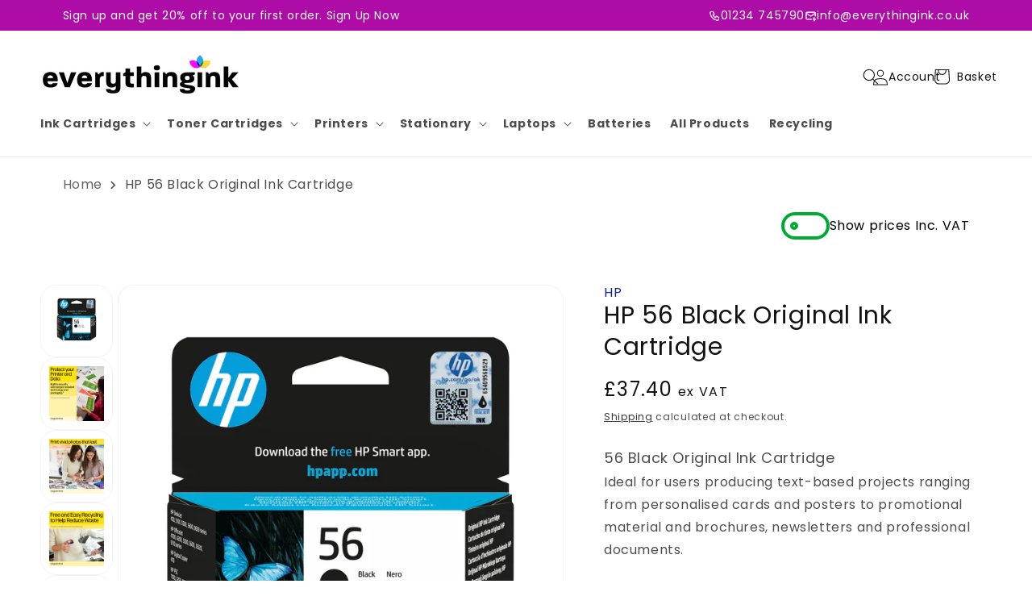

--- FILE ---
content_type: text/html; charset=utf-8
request_url: https://everythingink.co.uk/products/hp-56-black-inkjet-c6656a
body_size: 61887
content:
<!doctype html>
<html class="js" lang="en">
  <head>
    <meta charset="utf-8">
    <meta http-equiv="X-UA-Compatible" content="IE=edge">
    <meta name="viewport" content="width=device-width,initial-scale=1">
    <meta name="theme-color" content="">
    <link rel="canonical" href="https://everythingink.co.uk/products/hp-56-black-inkjet-c6656a">

    
    <link rel="stylesheet" href="https://cdnjs.cloudflare.com/ajax/libs/font-awesome/6.5.2/css/all.min.css" integrity="sha512-SnH5WK+bZxgPHs44uWIX+LLJAJ9/2PkPKZ5QiAj6Ta86w+fsb2TkcmfRyVX3pBnMFcV7oQPJkl9QevSCWr3W6A==" crossorigin="anonymous" referrerpolicy="no-referrer" />
    
    
    
    <script src="https://cdn.shopify.com/s/files/1/0827/2189/8830/files/jquery.min.js?v=1713789162"></script>
    

    
    <link href="https://cdn.jsdelivr.net/npm/bootstrap@5.3.2/dist/css/bootstrap.min.css" rel="stylesheet">
    <!-- Bootstrap Bundle JavaScript -->
    <script src="https://cdn.jsdelivr.net/npm/bootstrap@5.3.2/dist/js/bootstrap.bundle.min.js" async></script>
    

    

    
    <link href="https://cdn.shopify.com/s/files/1/0827/2189/8830/files/owl.carousel.min.css?v=1713437220">
    <script
      src="https://cdn.shopify.com/s/files/1/0827/2189/8830/files/owl.carousel.min.js?v=1713437188"
      defer
    ></script>
    
<link rel="icon" type="image/png" href="//everythingink.co.uk/cdn/shop/files/Screenshot_from_2024-04-30_21-09-03-removebg-preview.png?crop=center&height=32&v=1714491656&width=32"><link rel="preconnect" href="https://fonts.shopifycdn.com" crossorigin><title>
      HP 56 Black Original Ink Cartridge
 &ndash; EverythingInk </title>

    
      <meta name="description" content="56 Black Original Ink CartridgeIdeal for users producing text-based projects ranging from personalised cards and posters to promotional material and brochures, newsletters and professional documents. Features Print head swath 8.38 mm (0.33&quot;) HP segment Small medium business Recycled material percentage 55% Colour No Co">
    

    

<meta property="og:site_name" content="EverythingInk ">
<meta property="og:url" content="https://everythingink.co.uk/products/hp-56-black-inkjet-c6656a">
<meta property="og:title" content="HP 56 Black Original Ink Cartridge">
<meta property="og:type" content="product">
<meta property="og:description" content="56 Black Original Ink CartridgeIdeal for users producing text-based projects ranging from personalised cards and posters to promotional material and brochures, newsletters and professional documents. Features Print head swath 8.38 mm (0.33&quot;) HP segment Small medium business Recycled material percentage 55% Colour No Co"><meta property="og:image" content="http://everythingink.co.uk/cdn/shop/files/e1d4c4b623b6cd0461ac2d74af35b65d.jpg?v=1767622441">
  <meta property="og:image:secure_url" content="https://everythingink.co.uk/cdn/shop/files/e1d4c4b623b6cd0461ac2d74af35b65d.jpg?v=1767622441">
  <meta property="og:image:width" content="2048">
  <meta property="og:image:height" content="2048"><meta property="og:price:amount" content="37.40">
  <meta property="og:price:currency" content="GBP"><meta name="twitter:card" content="summary_large_image">
<meta name="twitter:title" content="HP 56 Black Original Ink Cartridge">
<meta name="twitter:description" content="56 Black Original Ink CartridgeIdeal for users producing text-based projects ranging from personalised cards and posters to promotional material and brochures, newsletters and professional documents. Features Print head swath 8.38 mm (0.33&quot;) HP segment Small medium business Recycled material percentage 55% Colour No Co">


    <script src="//everythingink.co.uk/cdn/shop/t/3/assets/constants.js?v=58251544750838685771714491765" defer="defer"></script>
    <script src="//everythingink.co.uk/cdn/shop/t/3/assets/pubsub.js?v=158357773527763999511714491765" defer="defer"></script>
    <script src="//everythingink.co.uk/cdn/shop/t/3/assets/global.js?v=8793598989720744111716913909" defer="defer"></script><script src="//everythingink.co.uk/cdn/shop/t/3/assets/animations.js?v=88693664871331136111714491764" defer="defer"></script><script>window.performance && window.performance.mark && window.performance.mark('shopify.content_for_header.start');</script><meta name="google-site-verification" content="XTFrBVk0HuzwX0QYMFx-uhtnrWyXDJqdwLNIhydVTlY">
<meta id="shopify-digital-wallet" name="shopify-digital-wallet" content="/82721898830/digital_wallets/dialog">
<link rel="alternate" type="application/json+oembed" href="https://everythingink.co.uk/products/hp-56-black-inkjet-c6656a.oembed">
<script async="async" src="/checkouts/internal/preloads.js?locale=en-GB"></script>
<script id="shopify-features" type="application/json">{"accessToken":"a52f7151361c171b988154ee0910fe0c","betas":["rich-media-storefront-analytics"],"domain":"everythingink.co.uk","predictiveSearch":true,"shopId":82721898830,"locale":"en"}</script>
<script>var Shopify = Shopify || {};
Shopify.shop = "667fe6-1f.myshopify.com";
Shopify.locale = "en";
Shopify.currency = {"active":"GBP","rate":"1.0"};
Shopify.country = "GB";
Shopify.theme = {"name":"Updated copy of Dawn","id":161595326798,"schema_name":"Dawn","schema_version":"13.0.0","theme_store_id":887,"role":"main"};
Shopify.theme.handle = "null";
Shopify.theme.style = {"id":null,"handle":null};
Shopify.cdnHost = "everythingink.co.uk/cdn";
Shopify.routes = Shopify.routes || {};
Shopify.routes.root = "/";</script>
<script type="module">!function(o){(o.Shopify=o.Shopify||{}).modules=!0}(window);</script>
<script>!function(o){function n(){var o=[];function n(){o.push(Array.prototype.slice.apply(arguments))}return n.q=o,n}var t=o.Shopify=o.Shopify||{};t.loadFeatures=n(),t.autoloadFeatures=n()}(window);</script>
<script id="shop-js-analytics" type="application/json">{"pageType":"product"}</script>
<script defer="defer" async type="module" src="//everythingink.co.uk/cdn/shopifycloud/shop-js/modules/v2/client.init-shop-cart-sync_BdyHc3Nr.en.esm.js"></script>
<script defer="defer" async type="module" src="//everythingink.co.uk/cdn/shopifycloud/shop-js/modules/v2/chunk.common_Daul8nwZ.esm.js"></script>
<script type="module">
  await import("//everythingink.co.uk/cdn/shopifycloud/shop-js/modules/v2/client.init-shop-cart-sync_BdyHc3Nr.en.esm.js");
await import("//everythingink.co.uk/cdn/shopifycloud/shop-js/modules/v2/chunk.common_Daul8nwZ.esm.js");

  window.Shopify.SignInWithShop?.initShopCartSync?.({"fedCMEnabled":true,"windoidEnabled":true});

</script>
<script>(function() {
  var isLoaded = false;
  function asyncLoad() {
    if (isLoaded) return;
    isLoaded = true;
    var urls = ["https:\/\/cdn.opinew.com\/js\/opinew-active.js?shop=667fe6-1f.myshopify.com"];
    for (var i = 0; i < urls.length; i++) {
      var s = document.createElement('script');
      s.type = 'text/javascript';
      s.async = true;
      s.src = urls[i];
      var x = document.getElementsByTagName('script')[0];
      x.parentNode.insertBefore(s, x);
    }
  };
  if(window.attachEvent) {
    window.attachEvent('onload', asyncLoad);
  } else {
    window.addEventListener('load', asyncLoad, false);
  }
})();</script>
<script id="__st">var __st={"a":82721898830,"offset":0,"reqid":"fa80fbd8-635a-4608-b135-592b2e4ee222-1768990160","pageurl":"everythingink.co.uk\/products\/hp-56-black-inkjet-c6656a","u":"d79bbc7c44cf","p":"product","rtyp":"product","rid":8853420933454};</script>
<script>window.ShopifyPaypalV4VisibilityTracking = true;</script>
<script id="captcha-bootstrap">!function(){'use strict';const t='contact',e='account',n='new_comment',o=[[t,t],['blogs',n],['comments',n],[t,'customer']],c=[[e,'customer_login'],[e,'guest_login'],[e,'recover_customer_password'],[e,'create_customer']],r=t=>t.map((([t,e])=>`form[action*='/${t}']:not([data-nocaptcha='true']) input[name='form_type'][value='${e}']`)).join(','),a=t=>()=>t?[...document.querySelectorAll(t)].map((t=>t.form)):[];function s(){const t=[...o],e=r(t);return a(e)}const i='password',u='form_key',d=['recaptcha-v3-token','g-recaptcha-response','h-captcha-response',i],f=()=>{try{return window.sessionStorage}catch{return}},m='__shopify_v',_=t=>t.elements[u];function p(t,e,n=!1){try{const o=window.sessionStorage,c=JSON.parse(o.getItem(e)),{data:r}=function(t){const{data:e,action:n}=t;return t[m]||n?{data:e,action:n}:{data:t,action:n}}(c);for(const[e,n]of Object.entries(r))t.elements[e]&&(t.elements[e].value=n);n&&o.removeItem(e)}catch(o){console.error('form repopulation failed',{error:o})}}const l='form_type',E='cptcha';function T(t){t.dataset[E]=!0}const w=window,h=w.document,L='Shopify',v='ce_forms',y='captcha';let A=!1;((t,e)=>{const n=(g='f06e6c50-85a8-45c8-87d0-21a2b65856fe',I='https://cdn.shopify.com/shopifycloud/storefront-forms-hcaptcha/ce_storefront_forms_captcha_hcaptcha.v1.5.2.iife.js',D={infoText:'Protected by hCaptcha',privacyText:'Privacy',termsText:'Terms'},(t,e,n)=>{const o=w[L][v],c=o.bindForm;if(c)return c(t,g,e,D).then(n);var r;o.q.push([[t,g,e,D],n]),r=I,A||(h.body.append(Object.assign(h.createElement('script'),{id:'captcha-provider',async:!0,src:r})),A=!0)});var g,I,D;w[L]=w[L]||{},w[L][v]=w[L][v]||{},w[L][v].q=[],w[L][y]=w[L][y]||{},w[L][y].protect=function(t,e){n(t,void 0,e),T(t)},Object.freeze(w[L][y]),function(t,e,n,w,h,L){const[v,y,A,g]=function(t,e,n){const i=e?o:[],u=t?c:[],d=[...i,...u],f=r(d),m=r(i),_=r(d.filter((([t,e])=>n.includes(e))));return[a(f),a(m),a(_),s()]}(w,h,L),I=t=>{const e=t.target;return e instanceof HTMLFormElement?e:e&&e.form},D=t=>v().includes(t);t.addEventListener('submit',(t=>{const e=I(t);if(!e)return;const n=D(e)&&!e.dataset.hcaptchaBound&&!e.dataset.recaptchaBound,o=_(e),c=g().includes(e)&&(!o||!o.value);(n||c)&&t.preventDefault(),c&&!n&&(function(t){try{if(!f())return;!function(t){const e=f();if(!e)return;const n=_(t);if(!n)return;const o=n.value;o&&e.removeItem(o)}(t);const e=Array.from(Array(32),(()=>Math.random().toString(36)[2])).join('');!function(t,e){_(t)||t.append(Object.assign(document.createElement('input'),{type:'hidden',name:u})),t.elements[u].value=e}(t,e),function(t,e){const n=f();if(!n)return;const o=[...t.querySelectorAll(`input[type='${i}']`)].map((({name:t})=>t)),c=[...d,...o],r={};for(const[a,s]of new FormData(t).entries())c.includes(a)||(r[a]=s);n.setItem(e,JSON.stringify({[m]:1,action:t.action,data:r}))}(t,e)}catch(e){console.error('failed to persist form',e)}}(e),e.submit())}));const S=(t,e)=>{t&&!t.dataset[E]&&(n(t,e.some((e=>e===t))),T(t))};for(const o of['focusin','change'])t.addEventListener(o,(t=>{const e=I(t);D(e)&&S(e,y())}));const B=e.get('form_key'),M=e.get(l),P=B&&M;t.addEventListener('DOMContentLoaded',(()=>{const t=y();if(P)for(const e of t)e.elements[l].value===M&&p(e,B);[...new Set([...A(),...v().filter((t=>'true'===t.dataset.shopifyCaptcha))])].forEach((e=>S(e,t)))}))}(h,new URLSearchParams(w.location.search),n,t,e,['guest_login'])})(!0,!0)}();</script>
<script integrity="sha256-4kQ18oKyAcykRKYeNunJcIwy7WH5gtpwJnB7kiuLZ1E=" data-source-attribution="shopify.loadfeatures" defer="defer" src="//everythingink.co.uk/cdn/shopifycloud/storefront/assets/storefront/load_feature-a0a9edcb.js" crossorigin="anonymous"></script>
<script data-source-attribution="shopify.dynamic_checkout.dynamic.init">var Shopify=Shopify||{};Shopify.PaymentButton=Shopify.PaymentButton||{isStorefrontPortableWallets:!0,init:function(){window.Shopify.PaymentButton.init=function(){};var t=document.createElement("script");t.src="https://everythingink.co.uk/cdn/shopifycloud/portable-wallets/latest/portable-wallets.en.js",t.type="module",document.head.appendChild(t)}};
</script>
<script data-source-attribution="shopify.dynamic_checkout.buyer_consent">
  function portableWalletsHideBuyerConsent(e){var t=document.getElementById("shopify-buyer-consent"),n=document.getElementById("shopify-subscription-policy-button");t&&n&&(t.classList.add("hidden"),t.setAttribute("aria-hidden","true"),n.removeEventListener("click",e))}function portableWalletsShowBuyerConsent(e){var t=document.getElementById("shopify-buyer-consent"),n=document.getElementById("shopify-subscription-policy-button");t&&n&&(t.classList.remove("hidden"),t.removeAttribute("aria-hidden"),n.addEventListener("click",e))}window.Shopify?.PaymentButton&&(window.Shopify.PaymentButton.hideBuyerConsent=portableWalletsHideBuyerConsent,window.Shopify.PaymentButton.showBuyerConsent=portableWalletsShowBuyerConsent);
</script>
<script data-source-attribution="shopify.dynamic_checkout.cart.bootstrap">document.addEventListener("DOMContentLoaded",(function(){function t(){return document.querySelector("shopify-accelerated-checkout-cart, shopify-accelerated-checkout")}if(t())Shopify.PaymentButton.init();else{new MutationObserver((function(e,n){t()&&(Shopify.PaymentButton.init(),n.disconnect())})).observe(document.body,{childList:!0,subtree:!0})}}));
</script>
<script id="sections-script" data-sections="header" defer="defer" src="//everythingink.co.uk/cdn/shop/t/3/compiled_assets/scripts.js?v=4780"></script>
<script>window.performance && window.performance.mark && window.performance.mark('shopify.content_for_header.end');</script>


    <style data-shopify>
      @font-face {
  font-family: Poppins;
  font-weight: 400;
  font-style: normal;
  font-display: swap;
  src: url("//everythingink.co.uk/cdn/fonts/poppins/poppins_n4.0ba78fa5af9b0e1a374041b3ceaadf0a43b41362.woff2") format("woff2"),
       url("//everythingink.co.uk/cdn/fonts/poppins/poppins_n4.214741a72ff2596839fc9760ee7a770386cf16ca.woff") format("woff");
}

      @font-face {
  font-family: Poppins;
  font-weight: 700;
  font-style: normal;
  font-display: swap;
  src: url("//everythingink.co.uk/cdn/fonts/poppins/poppins_n7.56758dcf284489feb014a026f3727f2f20a54626.woff2") format("woff2"),
       url("//everythingink.co.uk/cdn/fonts/poppins/poppins_n7.f34f55d9b3d3205d2cd6f64955ff4b36f0cfd8da.woff") format("woff");
}

      @font-face {
  font-family: Poppins;
  font-weight: 400;
  font-style: italic;
  font-display: swap;
  src: url("//everythingink.co.uk/cdn/fonts/poppins/poppins_i4.846ad1e22474f856bd6b81ba4585a60799a9f5d2.woff2") format("woff2"),
       url("//everythingink.co.uk/cdn/fonts/poppins/poppins_i4.56b43284e8b52fc64c1fd271f289a39e8477e9ec.woff") format("woff");
}

      @font-face {
  font-family: Poppins;
  font-weight: 700;
  font-style: italic;
  font-display: swap;
  src: url("//everythingink.co.uk/cdn/fonts/poppins/poppins_i7.42fd71da11e9d101e1e6c7932199f925f9eea42d.woff2") format("woff2"),
       url("//everythingink.co.uk/cdn/fonts/poppins/poppins_i7.ec8499dbd7616004e21155106d13837fff4cf556.woff") format("woff");
}

      @font-face {
  font-family: Poppins;
  font-weight: 400;
  font-style: normal;
  font-display: swap;
  src: url("//everythingink.co.uk/cdn/fonts/poppins/poppins_n4.0ba78fa5af9b0e1a374041b3ceaadf0a43b41362.woff2") format("woff2"),
       url("//everythingink.co.uk/cdn/fonts/poppins/poppins_n4.214741a72ff2596839fc9760ee7a770386cf16ca.woff") format("woff");
}


      
        :root,
        .color-scheme-1 {
          --color-background: 255,255,255;
        
          --gradient-background: #ffffff;
        

        

        --color-foreground: 18,18,18;
        --color-background-contrast: 191,191,191;
        --color-shadow: 18,18,18;
        --color-button: 18,18,18;
        --color-button-text: 255,255,255;
        --color-secondary-button: 255,255,255;
        --color-secondary-button-text: 18,18,18;
        --color-link: 18,18,18;
        --color-badge-foreground: 18,18,18;
        --color-badge-background: 255,255,255;
        --color-badge-border: 18,18,18;
        --payment-terms-background-color: rgb(255 255 255);
      }
      
        
        .color-scheme-2 {
          --color-background: 243,243,243;
        
          --gradient-background: #f3f3f3;
        

        

        --color-foreground: 18,18,18;
        --color-background-contrast: 179,179,179;
        --color-shadow: 18,18,18;
        --color-button: 18,18,18;
        --color-button-text: 243,243,243;
        --color-secondary-button: 243,243,243;
        --color-secondary-button-text: 18,18,18;
        --color-link: 18,18,18;
        --color-badge-foreground: 18,18,18;
        --color-badge-background: 243,243,243;
        --color-badge-border: 18,18,18;
        --payment-terms-background-color: rgb(243 243 243);
      }
      
        
        .color-scheme-3 {
          --color-background: 36,40,51;
        
          --gradient-background: #242833;
        

        

        --color-foreground: 255,255,255;
        --color-background-contrast: 47,52,66;
        --color-shadow: 18,18,18;
        --color-button: 255,255,255;
        --color-button-text: 0,0,0;
        --color-secondary-button: 36,40,51;
        --color-secondary-button-text: 255,255,255;
        --color-link: 255,255,255;
        --color-badge-foreground: 255,255,255;
        --color-badge-background: 36,40,51;
        --color-badge-border: 255,255,255;
        --payment-terms-background-color: rgb(36 40 51);
      }
      
        
        .color-scheme-4 {
          --color-background: 18,18,18;
        
          --gradient-background: #121212;
        

        

        --color-foreground: 255,255,255;
        --color-background-contrast: 146,146,146;
        --color-shadow: 18,18,18;
        --color-button: 255,255,255;
        --color-button-text: 18,18,18;
        --color-secondary-button: 18,18,18;
        --color-secondary-button-text: 255,255,255;
        --color-link: 255,255,255;
        --color-badge-foreground: 255,255,255;
        --color-badge-background: 18,18,18;
        --color-badge-border: 255,255,255;
        --payment-terms-background-color: rgb(18 18 18);
      }
      
        
        .color-scheme-5 {
          --color-background: 173,12,167;
        
          --gradient-background: #ad0ca7;
        

        

        --color-foreground: 255,255,255;
        --color-background-contrast: 54,4,52;
        --color-shadow: 18,18,18;
        --color-button: 255,255,255;
        --color-button-text: 51,79,180;
        --color-secondary-button: 173,12,167;
        --color-secondary-button-text: 255,255,255;
        --color-link: 255,255,255;
        --color-badge-foreground: 255,255,255;
        --color-badge-background: 173,12,167;
        --color-badge-border: 255,255,255;
        --payment-terms-background-color: rgb(173 12 167);
      }
      

      body, .color-scheme-1, .color-scheme-2, .color-scheme-3, .color-scheme-4, .color-scheme-5 {
        color: rgba(var(--color-foreground), 0.75);
        background-color: rgb(var(--color-background));
      }

      :root {
        --font-body-family: Poppins, sans-serif;
        --font-body-style: normal;
        --font-body-weight: 400;
        --font-body-weight-bold: 700;

        --font-heading-family: Poppins, sans-serif;
        --font-heading-style: normal;
        --font-heading-weight: 400;

        --font-body-scale: 1.0;
        --font-heading-scale: 1.0;

        --media-padding: px;
        --media-border-opacity: 0.05;
        --media-border-width: 1px;
        --media-radius: 0px;
        --media-shadow-opacity: 0.0;
        --media-shadow-horizontal-offset: 0px;
        --media-shadow-vertical-offset: 4px;
        --media-shadow-blur-radius: 5px;
        --media-shadow-visible: 0;

        --page-width: 120rem;
        --page-width-margin: 0rem;

        --product-card-image-padding: 0.0rem;
        --product-card-corner-radius: 2.0rem;
        --product-card-text-alignment: left;
        --product-card-border-width: 0.0rem;
        --product-card-border-opacity: 0.1;
        --product-card-shadow-opacity: 0.0;
        --product-card-shadow-visible: 0;
        --product-card-shadow-horizontal-offset: 0.0rem;
        --product-card-shadow-vertical-offset: 0.4rem;
        --product-card-shadow-blur-radius: 0.5rem;

        --collection-card-image-padding: 0.0rem;
        --collection-card-corner-radius: 0.0rem;
        --collection-card-text-alignment: left;
        --collection-card-border-width: 0.0rem;
        --collection-card-border-opacity: 0.1;
        --collection-card-shadow-opacity: 0.0;
        --collection-card-shadow-visible: 0;
        --collection-card-shadow-horizontal-offset: 0.0rem;
        --collection-card-shadow-vertical-offset: 0.4rem;
        --collection-card-shadow-blur-radius: 0.5rem;

        --blog-card-image-padding: 0.0rem;
        --blog-card-corner-radius: 0.0rem;
        --blog-card-text-alignment: left;
        --blog-card-border-width: 0.0rem;
        --blog-card-border-opacity: 0.1;
        --blog-card-shadow-opacity: 0.0;
        --blog-card-shadow-visible: 0;
        --blog-card-shadow-horizontal-offset: 0.0rem;
        --blog-card-shadow-vertical-offset: 0.4rem;
        --blog-card-shadow-blur-radius: 0.5rem;

        --badge-corner-radius: 4.0rem;

        --popup-border-width: 1px;
        --popup-border-opacity: 0.1;
        --popup-corner-radius: 0px;
        --popup-shadow-opacity: 0.05;
        --popup-shadow-horizontal-offset: 0px;
        --popup-shadow-vertical-offset: 4px;
        --popup-shadow-blur-radius: 5px;

        --drawer-border-width: 1px;
        --drawer-border-opacity: 0.1;
        --drawer-shadow-opacity: 0.0;
        --drawer-shadow-horizontal-offset: 0px;
        --drawer-shadow-vertical-offset: 4px;
        --drawer-shadow-blur-radius: 5px;

        --spacing-sections-desktop: 0px;
        --spacing-sections-mobile: 0px;

        --grid-desktop-vertical-spacing: 8px;
        --grid-desktop-horizontal-spacing: 8px;
        --grid-mobile-vertical-spacing: 4px;
        --grid-mobile-horizontal-spacing: 4px;

        --text-boxes-border-opacity: 0.1;
        --text-boxes-border-width: 0px;
        --text-boxes-radius: 0px;
        --text-boxes-shadow-opacity: 0.0;
        --text-boxes-shadow-visible: 0;
        --text-boxes-shadow-horizontal-offset: 0px;
        --text-boxes-shadow-vertical-offset: 4px;
        --text-boxes-shadow-blur-radius: 5px;

        --buttons-radius: 20px;
        --buttons-radius-outset: 21px;
        --buttons-border-width: 1px;
        --buttons-border-opacity: 1.0;
        --buttons-shadow-opacity: 0.0;
        --buttons-shadow-visible: 0;
        --buttons-shadow-horizontal-offset: 0px;
        --buttons-shadow-vertical-offset: 4px;
        --buttons-shadow-blur-radius: 5px;
        --buttons-border-offset: 0.3px;

        --inputs-radius: 20px;
        --inputs-border-width: 1px;
        --inputs-border-opacity: 0.55;
        --inputs-shadow-opacity: 0.0;
        --inputs-shadow-horizontal-offset: 0px;
        --inputs-margin-offset: 0px;
        --inputs-shadow-vertical-offset: 4px;
        --inputs-shadow-blur-radius: 5px;
        --inputs-radius-outset: 21px;

        --variant-pills-radius: 40px;
        --variant-pills-border-width: 1px;
        --variant-pills-border-opacity: 0.55;
        --variant-pills-shadow-opacity: 0.0;
        --variant-pills-shadow-horizontal-offset: 0px;
        --variant-pills-shadow-vertical-offset: 4px;
        --variant-pills-shadow-blur-radius: 5px;
      }

      *,
      *::before,
      *::after {
        box-sizing: inherit;
      }

      html {
        box-sizing: border-box;
        font-size: calc(var(--font-body-scale) * 62.5%);
        height: 100%;
      }

      body {
        display: grid;
        grid-template-rows: auto auto 1fr auto;
        grid-template-columns: 100%;
        min-height: 100%;
        margin: 0;
        font-size: 1.5rem;
        letter-spacing: 0.06rem;
        line-height: calc(1 + 0.8 / var(--font-body-scale));
        font-family: var(--font-body-family);
        font-style: var(--font-body-style);
        font-weight: var(--font-body-weight);
      }

      @media screen and (min-width: 750px) {
        body {
          font-size: 1.6rem;
        }
      }
    </style>

    <link href="//everythingink.co.uk/cdn/shop/t/3/assets/base.css?v=24435877235768312061724151990" rel="stylesheet" type="text/css" media="all" />

      <link rel="preload" as="font" href="//everythingink.co.uk/cdn/fonts/poppins/poppins_n4.0ba78fa5af9b0e1a374041b3ceaadf0a43b41362.woff2" type="font/woff2" crossorigin>
      

      <link rel="preload" as="font" href="//everythingink.co.uk/cdn/fonts/poppins/poppins_n4.0ba78fa5af9b0e1a374041b3ceaadf0a43b41362.woff2" type="font/woff2" crossorigin>
      
<link
        rel="stylesheet"
        href="//everythingink.co.uk/cdn/shop/t/3/assets/component-predictive-search.css?v=118923337488134913561714491764"
        media="print"
        onload="this.media='all'"
      ><script>
      if (Shopify.designMode) {
        document.documentElement.classList.add('shopify-design-mode');
      }
    </script>
    
<link rel="preload" href="https://cdn.opinew.com/styles/opw-icons/style.css" as="style" onload="this.onload=null;this.rel='stylesheet'">
    <noscript><link rel="stylesheet" href="https://cdn.opinew.com/styles/opw-icons/style.css"></noscript>
<style id='opinew_product_plugin_css'>
    .opinew-stars-plugin-product .opinew-star-plugin-inside .stars-color, 
    .opinew-stars-plugin-product .stars-color, 
    .stars-color {
        color:#FFC633FF !important;
    }
    .opinew-stars-plugin-link {
        cursor: pointer;
    }
    .opinew-no-reviews-stars-plugin:hover {
        color: #C45500;
    }
    
    .opw-widget-wrapper-default {
        max-width: 1200px;
        margin: 0 auto;
    }
    
            #opinew-stars-plugin-product {
                text-align:left;
            }
            
            .opinew-stars-plugin-product-list {
                text-align:center;
            }
            
        .opinew-list-stars-disable {
            display:none;
        }
        .opinew-product-page-stars-disable {
            display:none;
        }
         .opinew-star-plugin-inside i.opw-noci:empty{display:inherit!important}#opinew_all_reviews_plugin_app:empty,#opinew_badge_plugin_app:empty,#opinew_carousel_plugin_app:empty,#opinew_product_floating_widget:empty,#opinew_product_plugin_app:empty,#opinew_review_request_app:empty,.opinew-all-reviews-plugin-dynamic:empty,.opinew-badge-plugin-dynamic:empty,.opinew-carousel-plugin-dynamic:empty,.opinew-product-plugin-dynamic:empty,.opinew-review-request-dynamic:empty,.opw-dynamic-stars-collection:empty,.opw-dynamic-stars:empty{display:block!important} </style>
<meta id='opinew_config_container'  data-opwconfig='{&quot;server_url&quot;: &quot;https://api.opinew.com&quot;, &quot;shop&quot;: {&quot;id&quot;: 292136, &quot;name&quot;: &quot;Everything Ink&quot;, &quot;public_api_key&quot;: &quot;Q1LZU81MU8FY099WRAFF&quot;, &quot;logo_url&quot;: null}, &quot;permissions&quot;: {&quot;no_branding&quot;: false, &quot;up_to3_photos&quot;: false, &quot;up_to5_photos&quot;: false, &quot;q_and_a&quot;: false, &quot;video_reviews&quot;: false, &quot;optimised_images&quot;: false, &quot;link_shops_single&quot;: false, &quot;link_shops_double&quot;: false, &quot;link_shops_unlimited&quot;: false, &quot;bazaarvoice_integration&quot;: false}, &quot;review_publishing&quot;: &quot;email&quot;, &quot;badge_shop_reviews_link&quot;: &quot;https://api.opinew.com/shop-reviews/292136&quot;, &quot;stars_color_product_and_collections&quot;: &quot;#FFC633FF&quot;, &quot;theme_transparent_color&quot;: &quot;initial&quot;, &quot;navbar_color&quot;: &quot;#000000&quot;, &quot;questions_and_answers_active&quot;: false, &quot;number_reviews_per_page&quot;: 8, &quot;show_customer_images_section&quot;: true, &quot;display_stars_if_no_reviews&quot;: false, &quot;stars_alignment_product_page&quot;: &quot;left&quot;, &quot;stars_alignment_product_page_mobile&quot;: &quot;center&quot;, &quot;stars_alignment_collections&quot;: &quot;center&quot;, &quot;stars_alignment_collections_mobile&quot;: &quot;center&quot;, &quot;badge_stars_color&quot;: &quot;#FFC633FF&quot;, &quot;badge_border_color&quot;: &quot;#dae1e7&quot;, &quot;badge_background_color&quot;: &quot;#ffffff&quot;, &quot;badge_text_color&quot;: &quot;#23232380&quot;, &quot;badge_secondary_text_color&quot;: &quot;#606f7b&quot;, &quot;carousel_theme_style&quot;: &quot;card&quot;, &quot;carousel_stars_color&quot;: &quot;#FFC633FF&quot;, &quot;carousel_border_color&quot;: &quot;#c5c5c5&quot;, &quot;carousel_background_color&quot;: &quot;#ffffff00&quot;, &quot;carousel_controls_color&quot;: &quot;#5a5a5a&quot;, &quot;carousel_verified_badge_color&quot;: &quot;#AEAEAE&quot;, &quot;carousel_text_color&quot;: &quot;#23232380&quot;, &quot;carousel_secondary_text_color&quot;: &quot;#606f7b&quot;, &quot;carousel_product_name_color&quot;: &quot;#3d4852&quot;, &quot;carousel_widget_show_dates&quot;: true, &quot;carousel_border_active&quot;: false, &quot;carousel_auto_scroll&quot;: false, &quot;carousel_show_product_name&quot;: false, &quot;carousel_featured_reviews&quot;: [], &quot;display_widget_if_no_reviews&quot;: true, &quot;show_country_and_foreign_reviews&quot;: false, &quot;show_full_customer_names&quot;: false, &quot;custom_header_url&quot;: null, &quot;custom_card_url&quot;: null, &quot;custom_gallery_url&quot;: null, &quot;default_sorting&quot;: &quot;recent&quot;, &quot;enable_widget_review_search&quot;: false, &quot;center_stars_mobile&quot;: false, &quot;center_stars_mobile_breakpoint&quot;: &quot;1000px&quot;, &quot;ab_test_active&quot;: false, &quot;request_form_stars_color&quot;: &quot;#FFC633FF&quot;, &quot;request_form_image_url&quot;: null, &quot;request_form_custom_css&quot;: null, &quot;request_form_show_ratings&quot;: null, &quot;request_form_display_shop_logo&quot;: null, &quot;request_form_display_product_image&quot;: null, &quot;request_form_progress_type&quot;: null, &quot;request_form_btn_color&quot;: &quot;#2f70ee&quot;, &quot;request_form_progress_bar_color&quot;: &quot;#2f70ee&quot;, &quot;request_form_background_color&quot;: &quot;#DCEBFC&quot;, &quot;request_form_card_background&quot;: &quot;#FFFFFF&quot;, &quot;can_display_photos&quot;: true, &quot;special_pagination&quot;: true, &quot;hide_review_count_widget&quot;: true, &quot;background_color&quot;: &quot;#FFFFFFFF&quot;, &quot;buttons_color&quot;: &quot;#ffc617&quot;, &quot;display_floating_widget&quot;: false, &quot;display_review_source&quot;: false, &quot;floating_widget_button_background_color&quot;: &quot;#000000&quot;, &quot;floating_widget_button_text_color&quot;: &quot;#ffffff&quot;, &quot;floating_widget_button_position&quot;: &quot;left&quot;, &quot;navbar_text_color&quot;: &quot;#232323&quot;, &quot;number_review_columns&quot;: 3, &quot;pagination_color&quot;: &quot;#AEAEAE&quot;, &quot;preferred_date_format&quot;: &quot;MM/dd/yyyy&quot;, &quot;preferred_language&quot;: &quot;en&quot;, &quot;review_image_max_height&quot;: &quot;450px&quot;, &quot;reviews_card_border_active&quot;: true, &quot;reviews_card_border_color&quot;: &quot;#00000010&quot;, &quot;secondary_text_color&quot;: &quot;#232323&quot;, &quot;show_large_review_image&quot;: false, &quot;show_review_images&quot;: true, &quot;show_star_bars&quot;: false, &quot;star_bars_width&quot;: &quot;300px&quot;, &quot;star_bars_width_auto&quot;: true, &quot;stars_color&quot;: &quot;#FFC633FF&quot;, &quot;text_color&quot;: &quot;#23232380&quot;, &quot;verified_badge_color&quot;: &quot;#AEAEAE&quot;, &quot;widget_show_dates&quot;: true, &quot;widget_theme_style&quot;: &quot;flat&quot;, &quot;widget_top_section_style&quot;: &quot;default&quot;, &quot;new_widget_version&quot;: true, &quot;shop_widgets_updated&quot;: true, &quot;display_verified_badge&quot;: true, &quot;filter_sort_by_button_color&quot;: &quot;#232323&quot;, &quot;pagination_arrows_button_color&quot;: &quot;#AEAEAE&quot;, &quot;review_card_border_radius&quot;: &quot;12px&quot;, &quot;review_source_label_color&quot;: &quot;#AEAEAE&quot;, &quot;reviews_number_color&quot;: &quot;#000000&quot;, &quot;search_icon_color&quot;: &quot;#232323&quot;, &quot;search_placeholder_color&quot;: &quot;#000000&quot;, &quot;write_review_button_color&quot;: &quot;#232323&quot;, &quot;write_review_button_text_color&quot;: &quot;#ffffff&quot;, &quot;fonts&quot;: {&quot;reviews_card_main_font_size&quot;: &quot;1rem&quot;, &quot;reviews_card_secondary_font_size&quot;: &quot;1rem&quot;, &quot;form_headings_font_size&quot;: &quot;0.875rem&quot;, &quot;form_input_font_size&quot;: &quot;1.125rem&quot;, &quot;paginator_font_size&quot;: &quot;1.125rem&quot;, &quot;badge_average_score&quot;: &quot;2rem&quot;, &quot;badge_primary&quot;: &quot;1.25rem&quot;, &quot;badge_secondary&quot;: &quot;1rem&quot;, &quot;carousel_primary&quot;: &quot;1rem&quot;, &quot;carousel_secondary&quot;: &quot;1rem&quot;, &quot;star_summary_overall_score_font_size&quot;: &quot;2.25rem&quot;, &quot;star_summary_progress_bars_font_size&quot;: &quot;1.125rem&quot;, &quot;filters_font_size&quot;: &quot;1rem&quot;, &quot;form_post_font_size&quot;: &quot;2.25rem&quot;, &quot;navbar_buttons_font_size&quot;: &quot;1.125rem&quot;, &quot;navbar_reviews_title_font_size&quot;: &quot;1rem&quot;, &quot;qna_title_font_size&quot;: &quot;1.5rem&quot;, &quot;star_summary_reviewsnum_font_size&quot;: &quot;1.5rem&quot;}}' >
<script> 
  var OPW_PUBLIC_KEY = "Q1LZU81MU8FY099WRAFF";
  var OPW_API_ENDPOINT = "https://api.opinew.com";
  var OPW_CHECKER_ENDPOINT = "https://shop-status.opinew.cloud";
  var OPW_BACKEND_VERSION = "25.41.1-0-ge32fade58";
</script>
<script src="https://cdn.opinew.com/shop-widgets/static/js/index.8ffabcca.js" defer></script>


<!-- BEGIN app block: shopify://apps/opinew-reviews/blocks/global/e1d8e0dc-17ff-4e4a-8a8a-1e73c8ef8676 --><link rel="preload" href="https://cdn.opinew.com/styles/opw-icons/style.css" as="style" onload="this.onload=null;this.rel='stylesheet'">
<noscript><link rel="stylesheet" href="https://cdn.opinew.com/styles/opw-icons/style.css"></noscript>
<style id='opinew_product_plugin_css'>
    .opinew-stars-plugin-product .opinew-star-plugin-inside .stars-color, 
    .opinew-stars-plugin-product .stars-color, 
    .stars-color {
        color:#FFC633FF !important;
    }
    .opinew-stars-plugin-link {
        cursor: pointer;
    }
    .opinew-no-reviews-stars-plugin:hover {
        color: #C45500;
    }
    
    .opw-widget-wrapper-default {
        max-width: 1200px;
        margin: 0 auto;
    }
    
            #opinew-stars-plugin-product {
                text-align:left;
            }
            
            .opinew-stars-plugin-product-list {
                text-align:center;
            }
            
        .opinew-list-stars-disable {
            display:none;
        }
        .opinew-product-page-stars-disable {
            display:none;
        }
         .opinew-star-plugin-inside i.opw-noci:empty{display:inherit!important}#opinew_all_reviews_plugin_app:empty,#opinew_badge_plugin_app:empty,#opinew_carousel_plugin_app:empty,#opinew_product_floating_widget:empty,#opinew_product_plugin_app:empty,#opinew_review_request_app:empty,.opinew-all-reviews-plugin-dynamic:empty,.opinew-badge-plugin-dynamic:empty,.opinew-carousel-plugin-dynamic:empty,.opinew-product-plugin-dynamic:empty,.opinew-review-request-dynamic:empty,.opw-dynamic-stars-collection:empty,.opw-dynamic-stars:empty{display:block!important} </style>
<meta id='opinew_config_container' data-opwconfig='{&quot;server_url&quot;: &quot;https://api.opinew.com&quot;, &quot;shop&quot;: {&quot;id&quot;: 292136, &quot;name&quot;: &quot;Everything Ink&quot;, &quot;public_api_key&quot;: &quot;Q1LZU81MU8FY099WRAFF&quot;, &quot;logo_url&quot;: null}, &quot;permissions&quot;: {&quot;no_branding&quot;: false, &quot;up_to3_photos&quot;: false, &quot;up_to5_photos&quot;: false, &quot;q_and_a&quot;: false, &quot;video_reviews&quot;: false, &quot;optimised_images&quot;: false, &quot;link_shops_single&quot;: false, &quot;link_shops_double&quot;: false, &quot;link_shops_unlimited&quot;: false, &quot;bazaarvoice_integration&quot;: false}, &quot;review_publishing&quot;: &quot;email&quot;, &quot;badge_shop_reviews_link&quot;: &quot;https://api.opinew.com/shop-reviews/292136&quot;, &quot;stars_color_product_and_collections&quot;: &quot;#FFC633FF&quot;, &quot;theme_transparent_color&quot;: &quot;initial&quot;, &quot;navbar_color&quot;: &quot;#000000&quot;, &quot;questions_and_answers_active&quot;: false, &quot;number_reviews_per_page&quot;: 8, &quot;show_customer_images_section&quot;: true, &quot;display_stars_if_no_reviews&quot;: false, &quot;stars_alignment_product_page&quot;: &quot;left&quot;, &quot;stars_alignment_product_page_mobile&quot;: &quot;center&quot;, &quot;stars_alignment_collections&quot;: &quot;center&quot;, &quot;stars_alignment_collections_mobile&quot;: &quot;center&quot;, &quot;badge_stars_color&quot;: &quot;#FFC633FF&quot;, &quot;badge_border_color&quot;: &quot;#dae1e7&quot;, &quot;badge_background_color&quot;: &quot;#ffffff&quot;, &quot;badge_text_color&quot;: &quot;#23232380&quot;, &quot;badge_secondary_text_color&quot;: &quot;#606f7b&quot;, &quot;carousel_theme_style&quot;: &quot;card&quot;, &quot;carousel_stars_color&quot;: &quot;#FFC633FF&quot;, &quot;carousel_border_color&quot;: &quot;#c5c5c5&quot;, &quot;carousel_background_color&quot;: &quot;#ffffff00&quot;, &quot;carousel_controls_color&quot;: &quot;#5a5a5a&quot;, &quot;carousel_verified_badge_color&quot;: &quot;#AEAEAE&quot;, &quot;carousel_text_color&quot;: &quot;#23232380&quot;, &quot;carousel_secondary_text_color&quot;: &quot;#606f7b&quot;, &quot;carousel_product_name_color&quot;: &quot;#3d4852&quot;, &quot;carousel_widget_show_dates&quot;: true, &quot;carousel_border_active&quot;: false, &quot;carousel_auto_scroll&quot;: false, &quot;carousel_show_product_name&quot;: false, &quot;carousel_featured_reviews&quot;: [], &quot;display_widget_if_no_reviews&quot;: true, &quot;show_country_and_foreign_reviews&quot;: false, &quot;show_full_customer_names&quot;: false, &quot;custom_header_url&quot;: null, &quot;custom_card_url&quot;: null, &quot;custom_gallery_url&quot;: null, &quot;default_sorting&quot;: &quot;recent&quot;, &quot;enable_widget_review_search&quot;: false, &quot;center_stars_mobile&quot;: false, &quot;center_stars_mobile_breakpoint&quot;: &quot;1000px&quot;, &quot;ab_test_active&quot;: false, &quot;request_form_stars_color&quot;: &quot;#FFC633FF&quot;, &quot;request_form_image_url&quot;: null, &quot;request_form_custom_css&quot;: null, &quot;request_form_show_ratings&quot;: null, &quot;request_form_display_shop_logo&quot;: null, &quot;request_form_display_product_image&quot;: null, &quot;request_form_progress_type&quot;: null, &quot;request_form_btn_color&quot;: &quot;#2f70ee&quot;, &quot;request_form_progress_bar_color&quot;: &quot;#2f70ee&quot;, &quot;request_form_background_color&quot;: &quot;#DCEBFC&quot;, &quot;request_form_card_background&quot;: &quot;#FFFFFF&quot;, &quot;can_display_photos&quot;: true, &quot;special_pagination&quot;: true, &quot;hide_review_count_widget&quot;: true, &quot;background_color&quot;: &quot;#FFFFFFFF&quot;, &quot;buttons_color&quot;: &quot;#ffc617&quot;, &quot;display_floating_widget&quot;: false, &quot;display_review_source&quot;: false, &quot;floating_widget_button_background_color&quot;: &quot;#000000&quot;, &quot;floating_widget_button_text_color&quot;: &quot;#ffffff&quot;, &quot;floating_widget_button_position&quot;: &quot;left&quot;, &quot;navbar_text_color&quot;: &quot;#232323&quot;, &quot;number_review_columns&quot;: 3, &quot;pagination_color&quot;: &quot;#AEAEAE&quot;, &quot;preferred_date_format&quot;: &quot;MM/dd/yyyy&quot;, &quot;preferred_language&quot;: &quot;en&quot;, &quot;review_image_max_height&quot;: &quot;450px&quot;, &quot;reviews_card_border_active&quot;: true, &quot;reviews_card_border_color&quot;: &quot;#00000010&quot;, &quot;secondary_text_color&quot;: &quot;#232323&quot;, &quot;show_large_review_image&quot;: false, &quot;show_review_images&quot;: true, &quot;show_star_bars&quot;: false, &quot;star_bars_width&quot;: &quot;300px&quot;, &quot;star_bars_width_auto&quot;: true, &quot;stars_color&quot;: &quot;#FFC633FF&quot;, &quot;text_color&quot;: &quot;#23232380&quot;, &quot;verified_badge_color&quot;: &quot;#AEAEAE&quot;, &quot;widget_show_dates&quot;: true, &quot;widget_theme_style&quot;: &quot;flat&quot;, &quot;widget_top_section_style&quot;: &quot;default&quot;, &quot;new_widget_version&quot;: true, &quot;shop_widgets_updated&quot;: true, &quot;display_verified_badge&quot;: true, &quot;filter_sort_by_button_color&quot;: &quot;#232323&quot;, &quot;pagination_arrows_button_color&quot;: &quot;#AEAEAE&quot;, &quot;review_card_border_radius&quot;: &quot;12px&quot;, &quot;review_source_label_color&quot;: &quot;#AEAEAE&quot;, &quot;reviews_number_color&quot;: &quot;#000000&quot;, &quot;search_icon_color&quot;: &quot;#232323&quot;, &quot;search_placeholder_color&quot;: &quot;#000000&quot;, &quot;write_review_button_color&quot;: &quot;#232323&quot;, &quot;write_review_button_text_color&quot;: &quot;#ffffff&quot;, &quot;fonts&quot;: {&quot;reviews_card_main_font_size&quot;: &quot;1rem&quot;, &quot;reviews_card_secondary_font_size&quot;: &quot;1rem&quot;, &quot;form_headings_font_size&quot;: &quot;0.875rem&quot;, &quot;form_input_font_size&quot;: &quot;1.125rem&quot;, &quot;paginator_font_size&quot;: &quot;1.125rem&quot;, &quot;badge_average_score&quot;: &quot;2rem&quot;, &quot;badge_primary&quot;: &quot;1.25rem&quot;, &quot;badge_secondary&quot;: &quot;1rem&quot;, &quot;carousel_primary&quot;: &quot;1rem&quot;, &quot;carousel_secondary&quot;: &quot;1rem&quot;, &quot;star_summary_overall_score_font_size&quot;: &quot;2.25rem&quot;, &quot;star_summary_progress_bars_font_size&quot;: &quot;1.125rem&quot;, &quot;filters_font_size&quot;: &quot;1rem&quot;, &quot;form_post_font_size&quot;: &quot;2.25rem&quot;, &quot;navbar_buttons_font_size&quot;: &quot;1.125rem&quot;, &quot;navbar_reviews_title_font_size&quot;: &quot;1rem&quot;, &quot;qna_title_font_size&quot;: &quot;1.5rem&quot;, &quot;star_summary_reviewsnum_font_size&quot;: &quot;1.5rem&quot;}}' >
<script> 
  var OPW_PUBLIC_KEY = "Q1LZU81MU8FY099WRAFF";
  var OPW_API_ENDPOINT = "https://api.opinew.com";
  var OPW_CHECKER_ENDPOINT = "https://shop-status.opinew.cloud";
  var OPW_BACKEND_VERSION = "25.41.1-0-ge32fade58";
</script>
<script src="https://cdn.opinew.com/shop-widgets/static/js/index.8ffabcca.js" defer></script>



<!-- END app block --><!-- BEGIN app block: shopify://apps/judge-me-reviews/blocks/judgeme_core/61ccd3b1-a9f2-4160-9fe9-4fec8413e5d8 --><!-- Start of Judge.me Core -->






<link rel="dns-prefetch" href="https://cdnwidget.judge.me">
<link rel="dns-prefetch" href="https://cdn.judge.me">
<link rel="dns-prefetch" href="https://cdn1.judge.me">
<link rel="dns-prefetch" href="https://api.judge.me">

<script data-cfasync='false' class='jdgm-settings-script'>window.jdgmSettings={"pagination":5,"disable_web_reviews":false,"badge_no_review_text":"No reviews","badge_n_reviews_text":"{{ n }} review/reviews","badge_star_color":"#FFC633","hide_badge_preview_if_no_reviews":true,"badge_hide_text":true,"enforce_center_preview_badge":false,"widget_title":"Customer Reviews","widget_open_form_text":"Write a review","widget_close_form_text":"Cancel review","widget_refresh_page_text":"Refresh page","widget_summary_text":"Based on {{ number_of_reviews }} review/reviews","widget_no_review_text":"Be the first to write a review","widget_name_field_text":"Display name","widget_verified_name_field_text":"Verified Name (public)","widget_name_placeholder_text":"Display name","widget_required_field_error_text":"This field is required.","widget_email_field_text":"Email address","widget_verified_email_field_text":"Verified Email (private, can not be edited)","widget_email_placeholder_text":"Your email address","widget_email_field_error_text":"Please enter a valid email address.","widget_rating_field_text":"Rating","widget_review_title_field_text":"Review Title","widget_review_title_placeholder_text":"Give your review a title","widget_review_body_field_text":"Review content","widget_review_body_placeholder_text":"Start writing here...","widget_pictures_field_text":"Picture/Video (optional)","widget_submit_review_text":"Submit Review","widget_submit_verified_review_text":"Submit Verified Review","widget_submit_success_msg_with_auto_publish":"Thank you! Please refresh the page in a few moments to see your review. You can remove or edit your review by logging into \u003ca href='https://judge.me/login' target='_blank' rel='nofollow noopener'\u003eJudge.me\u003c/a\u003e","widget_submit_success_msg_no_auto_publish":"Thank you! Your review will be published as soon as it is approved by the shop admin. You can remove or edit your review by logging into \u003ca href='https://judge.me/login' target='_blank' rel='nofollow noopener'\u003eJudge.me\u003c/a\u003e","widget_show_default_reviews_out_of_total_text":"Showing {{ n_reviews_shown }} out of {{ n_reviews }} reviews.","widget_show_all_link_text":"Show all","widget_show_less_link_text":"Show less","widget_author_said_text":"{{ reviewer_name }} said:","widget_days_text":"{{ n }} days ago","widget_weeks_text":"{{ n }} week/weeks ago","widget_months_text":"{{ n }} month/months ago","widget_years_text":"{{ n }} year/years ago","widget_yesterday_text":"Yesterday","widget_today_text":"Today","widget_replied_text":"\u003e\u003e {{ shop_name }} replied:","widget_read_more_text":"Read more","widget_reviewer_name_as_initial":"","widget_rating_filter_color":"#fbcd0a","widget_rating_filter_see_all_text":"See all reviews","widget_sorting_most_recent_text":"Most Recent","widget_sorting_highest_rating_text":"Highest Rating","widget_sorting_lowest_rating_text":"Lowest Rating","widget_sorting_with_pictures_text":"Only Pictures","widget_sorting_most_helpful_text":"Most Helpful","widget_open_question_form_text":"Ask a question","widget_reviews_subtab_text":"Reviews","widget_questions_subtab_text":"Questions","widget_question_label_text":"Question","widget_answer_label_text":"Answer","widget_question_placeholder_text":"Write your question here","widget_submit_question_text":"Submit Question","widget_question_submit_success_text":"Thank you for your question! We will notify you once it gets answered.","widget_star_color":"#FFC633","verified_badge_text":"Verified","verified_badge_bg_color":"","verified_badge_text_color":"","verified_badge_placement":"left-of-reviewer-name","widget_review_max_height":"","widget_hide_border":false,"widget_social_share":false,"widget_thumb":false,"widget_review_location_show":false,"widget_location_format":"","all_reviews_include_out_of_store_products":true,"all_reviews_out_of_store_text":"(out of store)","all_reviews_pagination":100,"all_reviews_product_name_prefix_text":"about","enable_review_pictures":true,"enable_question_anwser":false,"widget_theme":"default","review_date_format":"mm/dd/yyyy","default_sort_method":"most-recent","widget_product_reviews_subtab_text":"Product Reviews","widget_shop_reviews_subtab_text":"Shop Reviews","widget_other_products_reviews_text":"Reviews for other products","widget_store_reviews_subtab_text":"Store reviews","widget_no_store_reviews_text":"This store hasn't received any reviews yet","widget_web_restriction_product_reviews_text":"This product hasn't received any reviews yet","widget_no_items_text":"No items found","widget_show_more_text":"Show more","widget_write_a_store_review_text":"Write a Store Review","widget_other_languages_heading":"Reviews in Other Languages","widget_translate_review_text":"Translate review to {{ language }}","widget_translating_review_text":"Translating...","widget_show_original_translation_text":"Show original ({{ language }})","widget_translate_review_failed_text":"Review couldn't be translated.","widget_translate_review_retry_text":"Retry","widget_translate_review_try_again_later_text":"Try again later","show_product_url_for_grouped_product":false,"widget_sorting_pictures_first_text":"Pictures First","show_pictures_on_all_rev_page_mobile":false,"show_pictures_on_all_rev_page_desktop":false,"floating_tab_hide_mobile_install_preference":false,"floating_tab_button_name":"★ Reviews","floating_tab_title":"Let customers speak for us","floating_tab_button_color":"","floating_tab_button_background_color":"","floating_tab_url":"","floating_tab_url_enabled":false,"floating_tab_tab_style":"text","all_reviews_text_badge_text":"Customers rate us {{ shop.metafields.judgeme.all_reviews_rating | round: 1 }}/5 based on {{ shop.metafields.judgeme.all_reviews_count }} reviews.","all_reviews_text_badge_text_branded_style":"{{ shop.metafields.judgeme.all_reviews_rating | round: 1 }} out of 5 stars based on {{ shop.metafields.judgeme.all_reviews_count }} reviews","is_all_reviews_text_badge_a_link":false,"show_stars_for_all_reviews_text_badge":false,"all_reviews_text_badge_url":"","all_reviews_text_style":"branded","all_reviews_text_color_style":"judgeme_brand_color","all_reviews_text_color":"#108474","all_reviews_text_show_jm_brand":true,"featured_carousel_show_header":true,"featured_carousel_title":"Let customers speak for us","testimonials_carousel_title":"Customers are saying","videos_carousel_title":"Real customer stories","cards_carousel_title":"Customers are saying","featured_carousel_count_text":"from {{ n }} reviews","featured_carousel_add_link_to_all_reviews_page":false,"featured_carousel_url":"","featured_carousel_show_images":true,"featured_carousel_autoslide_interval":5,"featured_carousel_arrows_on_the_sides":false,"featured_carousel_height":250,"featured_carousel_width":80,"featured_carousel_image_size":0,"featured_carousel_image_height":250,"featured_carousel_arrow_color":"#eeeeee","verified_count_badge_style":"branded","verified_count_badge_orientation":"horizontal","verified_count_badge_color_style":"judgeme_brand_color","verified_count_badge_color":"#108474","is_verified_count_badge_a_link":false,"verified_count_badge_url":"","verified_count_badge_show_jm_brand":true,"widget_rating_preset_default":5,"widget_first_sub_tab":"product-reviews","widget_show_histogram":true,"widget_histogram_use_custom_color":false,"widget_pagination_use_custom_color":false,"widget_star_use_custom_color":false,"widget_verified_badge_use_custom_color":false,"widget_write_review_use_custom_color":false,"picture_reminder_submit_button":"Upload Pictures","enable_review_videos":false,"mute_video_by_default":false,"widget_sorting_videos_first_text":"Videos First","widget_review_pending_text":"Pending","featured_carousel_items_for_large_screen":3,"social_share_options_order":"Facebook,Twitter","remove_microdata_snippet":true,"disable_json_ld":false,"enable_json_ld_products":false,"preview_badge_show_question_text":false,"preview_badge_no_question_text":"No questions","preview_badge_n_question_text":"{{ number_of_questions }} question/questions","qa_badge_show_icon":false,"qa_badge_position":"same-row","remove_judgeme_branding":false,"widget_add_search_bar":false,"widget_search_bar_placeholder":"Search","widget_sorting_verified_only_text":"Verified only","featured_carousel_theme":"default","featured_carousel_show_rating":true,"featured_carousel_show_title":true,"featured_carousel_show_body":true,"featured_carousel_show_date":false,"featured_carousel_show_reviewer":true,"featured_carousel_show_product":false,"featured_carousel_header_background_color":"#108474","featured_carousel_header_text_color":"#ffffff","featured_carousel_name_product_separator":"reviewed","featured_carousel_full_star_background":"#108474","featured_carousel_empty_star_background":"#dadada","featured_carousel_vertical_theme_background":"#f9fafb","featured_carousel_verified_badge_enable":true,"featured_carousel_verified_badge_color":"#108474","featured_carousel_border_style":"round","featured_carousel_review_line_length_limit":3,"featured_carousel_more_reviews_button_text":"Read more reviews","featured_carousel_view_product_button_text":"View product","all_reviews_page_load_reviews_on":"scroll","all_reviews_page_load_more_text":"Load More Reviews","disable_fb_tab_reviews":false,"enable_ajax_cdn_cache":false,"widget_advanced_speed_features":5,"widget_public_name_text":"displayed publicly like","default_reviewer_name":"John Smith","default_reviewer_name_has_non_latin":true,"widget_reviewer_anonymous":"Anonymous","medals_widget_title":"Judge.me Review Medals","medals_widget_background_color":"#f9fafb","medals_widget_position":"footer_all_pages","medals_widget_border_color":"#f9fafb","medals_widget_verified_text_position":"left","medals_widget_use_monochromatic_version":false,"medals_widget_elements_color":"#108474","show_reviewer_avatar":true,"widget_invalid_yt_video_url_error_text":"Not a YouTube video URL","widget_max_length_field_error_text":"Please enter no more than {0} characters.","widget_show_country_flag":false,"widget_show_collected_via_shop_app":true,"widget_verified_by_shop_badge_style":"light","widget_verified_by_shop_text":"Verified by Shop","widget_show_photo_gallery":false,"widget_load_with_code_splitting":true,"widget_ugc_install_preference":false,"widget_ugc_title":"Made by us, Shared by you","widget_ugc_subtitle":"Tag us to see your picture featured in our page","widget_ugc_arrows_color":"#ffffff","widget_ugc_primary_button_text":"Buy Now","widget_ugc_primary_button_background_color":"#108474","widget_ugc_primary_button_text_color":"#ffffff","widget_ugc_primary_button_border_width":"0","widget_ugc_primary_button_border_style":"none","widget_ugc_primary_button_border_color":"#108474","widget_ugc_primary_button_border_radius":"25","widget_ugc_secondary_button_text":"Load More","widget_ugc_secondary_button_background_color":"#ffffff","widget_ugc_secondary_button_text_color":"#108474","widget_ugc_secondary_button_border_width":"2","widget_ugc_secondary_button_border_style":"solid","widget_ugc_secondary_button_border_color":"#108474","widget_ugc_secondary_button_border_radius":"25","widget_ugc_reviews_button_text":"View Reviews","widget_ugc_reviews_button_background_color":"#ffffff","widget_ugc_reviews_button_text_color":"#108474","widget_ugc_reviews_button_border_width":"2","widget_ugc_reviews_button_border_style":"solid","widget_ugc_reviews_button_border_color":"#108474","widget_ugc_reviews_button_border_radius":"25","widget_ugc_reviews_button_link_to":"judgeme-reviews-page","widget_ugc_show_post_date":true,"widget_ugc_max_width":"800","widget_rating_metafield_value_type":true,"widget_primary_color":"#108474","widget_enable_secondary_color":false,"widget_secondary_color":"#edf5f5","widget_summary_average_rating_text":"{{ average_rating }} out of 5","widget_media_grid_title":"Customer photos \u0026 videos","widget_media_grid_see_more_text":"See more","widget_round_style":false,"widget_show_product_medals":true,"widget_verified_by_judgeme_text":"Verified by Judge.me","widget_show_store_medals":true,"widget_verified_by_judgeme_text_in_store_medals":"Verified by Judge.me","widget_media_field_exceed_quantity_message":"Sorry, we can only accept {{ max_media }} for one review.","widget_media_field_exceed_limit_message":"{{ file_name }} is too large, please select a {{ media_type }} less than {{ size_limit }}MB.","widget_review_submitted_text":"Review Submitted!","widget_question_submitted_text":"Question Submitted!","widget_close_form_text_question":"Cancel","widget_write_your_answer_here_text":"Write your answer here","widget_enabled_branded_link":true,"widget_show_collected_by_judgeme":true,"widget_reviewer_name_color":"","widget_write_review_text_color":"","widget_write_review_bg_color":"","widget_collected_by_judgeme_text":"collected by Judge.me","widget_pagination_type":"standard","widget_load_more_text":"Load More","widget_load_more_color":"#108474","widget_full_review_text":"Full Review","widget_read_more_reviews_text":"Read More Reviews","widget_read_questions_text":"Read Questions","widget_questions_and_answers_text":"Questions \u0026 Answers","widget_verified_by_text":"Verified by","widget_verified_text":"Verified","widget_number_of_reviews_text":"{{ number_of_reviews }} reviews","widget_back_button_text":"Back","widget_next_button_text":"Next","widget_custom_forms_filter_button":"Filters","custom_forms_style":"horizontal","widget_show_review_information":false,"how_reviews_are_collected":"How reviews are collected?","widget_show_review_keywords":false,"widget_gdpr_statement":"How we use your data: We'll only contact you about the review you left, and only if necessary. By submitting your review, you agree to Judge.me's \u003ca href='https://judge.me/terms' target='_blank' rel='nofollow noopener'\u003eterms\u003c/a\u003e, \u003ca href='https://judge.me/privacy' target='_blank' rel='nofollow noopener'\u003eprivacy\u003c/a\u003e and \u003ca href='https://judge.me/content-policy' target='_blank' rel='nofollow noopener'\u003econtent\u003c/a\u003e policies.","widget_multilingual_sorting_enabled":false,"widget_translate_review_content_enabled":false,"widget_translate_review_content_method":"manual","popup_widget_review_selection":"automatically_with_pictures","popup_widget_round_border_style":true,"popup_widget_show_title":true,"popup_widget_show_body":true,"popup_widget_show_reviewer":false,"popup_widget_show_product":true,"popup_widget_show_pictures":true,"popup_widget_use_review_picture":true,"popup_widget_show_on_home_page":true,"popup_widget_show_on_product_page":true,"popup_widget_show_on_collection_page":true,"popup_widget_show_on_cart_page":true,"popup_widget_position":"bottom_left","popup_widget_first_review_delay":5,"popup_widget_duration":5,"popup_widget_interval":5,"popup_widget_review_count":5,"popup_widget_hide_on_mobile":true,"review_snippet_widget_round_border_style":true,"review_snippet_widget_card_color":"#FFFFFF","review_snippet_widget_slider_arrows_background_color":"#FFFFFF","review_snippet_widget_slider_arrows_color":"#000000","review_snippet_widget_star_color":"#108474","show_product_variant":false,"all_reviews_product_variant_label_text":"Variant: ","widget_show_verified_branding":true,"widget_ai_summary_title":"Customers say","widget_ai_summary_disclaimer":"AI-powered review summary based on recent customer reviews","widget_show_ai_summary":false,"widget_show_ai_summary_bg":false,"widget_show_review_title_input":true,"redirect_reviewers_invited_via_email":"review_widget","request_store_review_after_product_review":false,"request_review_other_products_in_order":false,"review_form_color_scheme":"default","review_form_corner_style":"square","review_form_star_color":{},"review_form_text_color":"#333333","review_form_background_color":"#ffffff","review_form_field_background_color":"#fafafa","review_form_button_color":{},"review_form_button_text_color":"#ffffff","review_form_modal_overlay_color":"#000000","review_content_screen_title_text":"How would you rate this product?","review_content_introduction_text":"We would love it if you would share a bit about your experience.","store_review_form_title_text":"How would you rate this store?","store_review_form_introduction_text":"We would love it if you would share a bit about your experience.","show_review_guidance_text":true,"one_star_review_guidance_text":"Poor","five_star_review_guidance_text":"Great","customer_information_screen_title_text":"About you","customer_information_introduction_text":"Please tell us more about you.","custom_questions_screen_title_text":"Your experience in more detail","custom_questions_introduction_text":"Here are a few questions to help us understand more about your experience.","review_submitted_screen_title_text":"Thanks for your review!","review_submitted_screen_thank_you_text":"We are processing it and it will appear on the store soon.","review_submitted_screen_email_verification_text":"Please confirm your email by clicking the link we just sent you. This helps us keep reviews authentic.","review_submitted_request_store_review_text":"Would you like to share your experience of shopping with us?","review_submitted_review_other_products_text":"Would you like to review these products?","store_review_screen_title_text":"Would you like to share your experience of shopping with us?","store_review_introduction_text":"We value your feedback and use it to improve. Please share any thoughts or suggestions you have.","reviewer_media_screen_title_picture_text":"Share a picture","reviewer_media_introduction_picture_text":"Upload a photo to support your review.","reviewer_media_screen_title_video_text":"Share a video","reviewer_media_introduction_video_text":"Upload a video to support your review.","reviewer_media_screen_title_picture_or_video_text":"Share a picture or video","reviewer_media_introduction_picture_or_video_text":"Upload a photo or video to support your review.","reviewer_media_youtube_url_text":"Paste your Youtube URL here","advanced_settings_next_step_button_text":"Next","advanced_settings_close_review_button_text":"Close","modal_write_review_flow":false,"write_review_flow_required_text":"Required","write_review_flow_privacy_message_text":"We respect your privacy.","write_review_flow_anonymous_text":"Post review as anonymous","write_review_flow_visibility_text":"This won't be visible to other customers.","write_review_flow_multiple_selection_help_text":"Select as many as you like","write_review_flow_single_selection_help_text":"Select one option","write_review_flow_required_field_error_text":"This field is required","write_review_flow_invalid_email_error_text":"Please enter a valid email address","write_review_flow_max_length_error_text":"Max. {{ max_length }} characters.","write_review_flow_media_upload_text":"\u003cb\u003eClick to upload\u003c/b\u003e or drag and drop","write_review_flow_gdpr_statement":"We'll only contact you about your review if necessary. By submitting your review, you agree to our \u003ca href='https://judge.me/terms' target='_blank' rel='nofollow noopener'\u003eterms and conditions\u003c/a\u003e and \u003ca href='https://judge.me/privacy' target='_blank' rel='nofollow noopener'\u003eprivacy policy\u003c/a\u003e.","rating_only_reviews_enabled":false,"show_negative_reviews_help_screen":false,"new_review_flow_help_screen_rating_threshold":3,"negative_review_resolution_screen_title_text":"Tell us more","negative_review_resolution_text":"Your experience matters to us. If there were issues with your purchase, we're here to help. Feel free to reach out to us, we'd love the opportunity to make things right.","negative_review_resolution_button_text":"Contact us","negative_review_resolution_proceed_with_review_text":"Leave a review","negative_review_resolution_subject":"Issue with purchase from {{ shop_name }}.{{ order_name }}","preview_badge_collection_page_install_status":false,"widget_review_custom_css":"","preview_badge_custom_css":"","preview_badge_stars_count":"5-stars","featured_carousel_custom_css":"","floating_tab_custom_css":"","all_reviews_widget_custom_css":"","medals_widget_custom_css":"","verified_badge_custom_css":"","all_reviews_text_custom_css":"","transparency_badges_collected_via_store_invite":false,"transparency_badges_from_another_provider":false,"transparency_badges_collected_from_store_visitor":false,"transparency_badges_collected_by_verified_review_provider":false,"transparency_badges_earned_reward":false,"transparency_badges_collected_via_store_invite_text":"Review collected via store invitation","transparency_badges_from_another_provider_text":"Review collected from another provider","transparency_badges_collected_from_store_visitor_text":"Review collected from a store visitor","transparency_badges_written_in_google_text":"Review written in Google","transparency_badges_written_in_etsy_text":"Review written in Etsy","transparency_badges_written_in_shop_app_text":"Review written in Shop App","transparency_badges_earned_reward_text":"Review earned a reward for future purchase","product_review_widget_per_page":10,"widget_store_review_label_text":"Review about the store","checkout_comment_extension_title_on_product_page":"Customer Comments","checkout_comment_extension_num_latest_comment_show":5,"checkout_comment_extension_format":"name_and_timestamp","checkout_comment_customer_name":"last_initial","checkout_comment_comment_notification":true,"preview_badge_collection_page_install_preference":false,"preview_badge_home_page_install_preference":false,"preview_badge_product_page_install_preference":false,"review_widget_install_preference":"","review_carousel_install_preference":false,"floating_reviews_tab_install_preference":"none","verified_reviews_count_badge_install_preference":false,"all_reviews_text_install_preference":false,"review_widget_best_location":false,"judgeme_medals_install_preference":false,"review_widget_revamp_enabled":false,"review_widget_qna_enabled":false,"review_widget_header_theme":"minimal","review_widget_widget_title_enabled":true,"review_widget_header_text_size":"medium","review_widget_header_text_weight":"regular","review_widget_average_rating_style":"compact","review_widget_bar_chart_enabled":true,"review_widget_bar_chart_type":"numbers","review_widget_bar_chart_style":"standard","review_widget_expanded_media_gallery_enabled":false,"review_widget_reviews_section_theme":"standard","review_widget_image_style":"thumbnails","review_widget_review_image_ratio":"square","review_widget_stars_size":"medium","review_widget_verified_badge":"standard_text","review_widget_review_title_text_size":"medium","review_widget_review_text_size":"medium","review_widget_review_text_length":"medium","review_widget_number_of_columns_desktop":3,"review_widget_carousel_transition_speed":5,"review_widget_custom_questions_answers_display":"always","review_widget_button_text_color":"#FFFFFF","review_widget_text_color":"#000000","review_widget_lighter_text_color":"#7B7B7B","review_widget_corner_styling":"soft","review_widget_review_word_singular":"review","review_widget_review_word_plural":"reviews","review_widget_voting_label":"Helpful?","review_widget_shop_reply_label":"Reply from {{ shop_name }}:","review_widget_filters_title":"Filters","qna_widget_question_word_singular":"Question","qna_widget_question_word_plural":"Questions","qna_widget_answer_reply_label":"Answer from {{ answerer_name }}:","qna_content_screen_title_text":"Ask a question about this product","qna_widget_question_required_field_error_text":"Please enter your question.","qna_widget_flow_gdpr_statement":"We'll only contact you about your question if necessary. By submitting your question, you agree to our \u003ca href='https://judge.me/terms' target='_blank' rel='nofollow noopener'\u003eterms and conditions\u003c/a\u003e and \u003ca href='https://judge.me/privacy' target='_blank' rel='nofollow noopener'\u003eprivacy policy\u003c/a\u003e.","qna_widget_question_submitted_text":"Thanks for your question!","qna_widget_close_form_text_question":"Close","qna_widget_question_submit_success_text":"We’ll notify you by email when your question is answered.","all_reviews_widget_v2025_enabled":false,"all_reviews_widget_v2025_header_theme":"default","all_reviews_widget_v2025_widget_title_enabled":true,"all_reviews_widget_v2025_header_text_size":"medium","all_reviews_widget_v2025_header_text_weight":"regular","all_reviews_widget_v2025_average_rating_style":"compact","all_reviews_widget_v2025_bar_chart_enabled":true,"all_reviews_widget_v2025_bar_chart_type":"numbers","all_reviews_widget_v2025_bar_chart_style":"standard","all_reviews_widget_v2025_expanded_media_gallery_enabled":false,"all_reviews_widget_v2025_show_store_medals":true,"all_reviews_widget_v2025_show_photo_gallery":true,"all_reviews_widget_v2025_show_review_keywords":false,"all_reviews_widget_v2025_show_ai_summary":false,"all_reviews_widget_v2025_show_ai_summary_bg":false,"all_reviews_widget_v2025_add_search_bar":false,"all_reviews_widget_v2025_default_sort_method":"most-recent","all_reviews_widget_v2025_reviews_per_page":10,"all_reviews_widget_v2025_reviews_section_theme":"default","all_reviews_widget_v2025_image_style":"thumbnails","all_reviews_widget_v2025_review_image_ratio":"square","all_reviews_widget_v2025_stars_size":"medium","all_reviews_widget_v2025_verified_badge":"bold_badge","all_reviews_widget_v2025_review_title_text_size":"medium","all_reviews_widget_v2025_review_text_size":"medium","all_reviews_widget_v2025_review_text_length":"medium","all_reviews_widget_v2025_number_of_columns_desktop":3,"all_reviews_widget_v2025_carousel_transition_speed":5,"all_reviews_widget_v2025_custom_questions_answers_display":"always","all_reviews_widget_v2025_show_product_variant":false,"all_reviews_widget_v2025_show_reviewer_avatar":true,"all_reviews_widget_v2025_reviewer_name_as_initial":"","all_reviews_widget_v2025_review_location_show":false,"all_reviews_widget_v2025_location_format":"","all_reviews_widget_v2025_show_country_flag":false,"all_reviews_widget_v2025_verified_by_shop_badge_style":"light","all_reviews_widget_v2025_social_share":false,"all_reviews_widget_v2025_social_share_options_order":"Facebook,Twitter,LinkedIn,Pinterest","all_reviews_widget_v2025_pagination_type":"standard","all_reviews_widget_v2025_button_text_color":"#FFFFFF","all_reviews_widget_v2025_text_color":"#000000","all_reviews_widget_v2025_lighter_text_color":"#7B7B7B","all_reviews_widget_v2025_corner_styling":"soft","all_reviews_widget_v2025_title":"Customer reviews","all_reviews_widget_v2025_ai_summary_title":"Customers say about this store","all_reviews_widget_v2025_no_review_text":"Be the first to write a review","platform":"shopify","branding_url":"https://app.judge.me/reviews","branding_text":"Powered by Judge.me","locale":"en","reply_name":"EverythingInk ","widget_version":"3.0","footer":true,"autopublish":true,"review_dates":true,"enable_custom_form":false,"shop_locale":"en","enable_multi_locales_translations":false,"show_review_title_input":true,"review_verification_email_status":"always","can_be_branded":false,"reply_name_text":"EverythingInk "};</script> <style class='jdgm-settings-style'>.jdgm-xx{left:0}:root{--jdgm-primary-color: #108474;--jdgm-secondary-color: rgba(16,132,116,0.1);--jdgm-star-color: #FFC633;--jdgm-write-review-text-color: white;--jdgm-write-review-bg-color: #108474;--jdgm-paginate-color: #108474;--jdgm-border-radius: 0;--jdgm-reviewer-name-color: #108474}.jdgm-histogram__bar-content{background-color:#108474}.jdgm-rev[data-verified-buyer=true] .jdgm-rev__icon.jdgm-rev__icon:after,.jdgm-rev__buyer-badge.jdgm-rev__buyer-badge{color:white;background-color:#108474}.jdgm-review-widget--small .jdgm-gallery.jdgm-gallery .jdgm-gallery__thumbnail-link:nth-child(8) .jdgm-gallery__thumbnail-wrapper.jdgm-gallery__thumbnail-wrapper:before{content:"See more"}@media only screen and (min-width: 768px){.jdgm-gallery.jdgm-gallery .jdgm-gallery__thumbnail-link:nth-child(8) .jdgm-gallery__thumbnail-wrapper.jdgm-gallery__thumbnail-wrapper:before{content:"See more"}}.jdgm-preview-badge .jdgm-star.jdgm-star{color:#FFC633}.jdgm-prev-badge[data-average-rating='0.00']{display:none !important}.jdgm-prev-badge__text{display:none !important}.jdgm-author-all-initials{display:none !important}.jdgm-author-last-initial{display:none !important}.jdgm-rev-widg__title{visibility:hidden}.jdgm-rev-widg__summary-text{visibility:hidden}.jdgm-prev-badge__text{visibility:hidden}.jdgm-rev__prod-link-prefix:before{content:'about'}.jdgm-rev__variant-label:before{content:'Variant: '}.jdgm-rev__out-of-store-text:before{content:'(out of store)'}@media only screen and (min-width: 768px){.jdgm-rev__pics .jdgm-rev_all-rev-page-picture-separator,.jdgm-rev__pics .jdgm-rev__product-picture{display:none}}@media only screen and (max-width: 768px){.jdgm-rev__pics .jdgm-rev_all-rev-page-picture-separator,.jdgm-rev__pics .jdgm-rev__product-picture{display:none}}.jdgm-preview-badge[data-template="product"]{display:none !important}.jdgm-preview-badge[data-template="collection"]{display:none !important}.jdgm-preview-badge[data-template="index"]{display:none !important}.jdgm-review-widget[data-from-snippet="true"]{display:none !important}.jdgm-verified-count-badget[data-from-snippet="true"]{display:none !important}.jdgm-carousel-wrapper[data-from-snippet="true"]{display:none !important}.jdgm-all-reviews-text[data-from-snippet="true"]{display:none !important}.jdgm-medals-section[data-from-snippet="true"]{display:none !important}.jdgm-ugc-media-wrapper[data-from-snippet="true"]{display:none !important}.jdgm-rev__transparency-badge[data-badge-type="review_collected_via_store_invitation"]{display:none !important}.jdgm-rev__transparency-badge[data-badge-type="review_collected_from_another_provider"]{display:none !important}.jdgm-rev__transparency-badge[data-badge-type="review_collected_from_store_visitor"]{display:none !important}.jdgm-rev__transparency-badge[data-badge-type="review_written_in_etsy"]{display:none !important}.jdgm-rev__transparency-badge[data-badge-type="review_written_in_google_business"]{display:none !important}.jdgm-rev__transparency-badge[data-badge-type="review_written_in_shop_app"]{display:none !important}.jdgm-rev__transparency-badge[data-badge-type="review_earned_for_future_purchase"]{display:none !important}.jdgm-review-snippet-widget .jdgm-rev-snippet-widget__cards-container .jdgm-rev-snippet-card{border-radius:8px;background:#fff}.jdgm-review-snippet-widget .jdgm-rev-snippet-widget__cards-container .jdgm-rev-snippet-card__rev-rating .jdgm-star{color:#108474}.jdgm-review-snippet-widget .jdgm-rev-snippet-widget__prev-btn,.jdgm-review-snippet-widget .jdgm-rev-snippet-widget__next-btn{border-radius:50%;background:#fff}.jdgm-review-snippet-widget .jdgm-rev-snippet-widget__prev-btn>svg,.jdgm-review-snippet-widget .jdgm-rev-snippet-widget__next-btn>svg{fill:#000}.jdgm-full-rev-modal.rev-snippet-widget .jm-mfp-container .jm-mfp-content,.jdgm-full-rev-modal.rev-snippet-widget .jm-mfp-container .jdgm-full-rev__icon,.jdgm-full-rev-modal.rev-snippet-widget .jm-mfp-container .jdgm-full-rev__pic-img,.jdgm-full-rev-modal.rev-snippet-widget .jm-mfp-container .jdgm-full-rev__reply{border-radius:8px}.jdgm-full-rev-modal.rev-snippet-widget .jm-mfp-container .jdgm-full-rev[data-verified-buyer="true"] .jdgm-full-rev__icon::after{border-radius:8px}.jdgm-full-rev-modal.rev-snippet-widget .jm-mfp-container .jdgm-full-rev .jdgm-rev__buyer-badge{border-radius:calc( 8px / 2 )}.jdgm-full-rev-modal.rev-snippet-widget .jm-mfp-container .jdgm-full-rev .jdgm-full-rev__replier::before{content:'EverythingInk '}.jdgm-full-rev-modal.rev-snippet-widget .jm-mfp-container .jdgm-full-rev .jdgm-full-rev__product-button{border-radius:calc( 8px * 6 )}
</style> <style class='jdgm-settings-style'></style>

  
  
  
  <style class='jdgm-miracle-styles'>
  @-webkit-keyframes jdgm-spin{0%{-webkit-transform:rotate(0deg);-ms-transform:rotate(0deg);transform:rotate(0deg)}100%{-webkit-transform:rotate(359deg);-ms-transform:rotate(359deg);transform:rotate(359deg)}}@keyframes jdgm-spin{0%{-webkit-transform:rotate(0deg);-ms-transform:rotate(0deg);transform:rotate(0deg)}100%{-webkit-transform:rotate(359deg);-ms-transform:rotate(359deg);transform:rotate(359deg)}}@font-face{font-family:'JudgemeStar';src:url("[data-uri]") format("woff");font-weight:normal;font-style:normal}.jdgm-star{font-family:'JudgemeStar';display:inline !important;text-decoration:none !important;padding:0 4px 0 0 !important;margin:0 !important;font-weight:bold;opacity:1;-webkit-font-smoothing:antialiased;-moz-osx-font-smoothing:grayscale}.jdgm-star:hover{opacity:1}.jdgm-star:last-of-type{padding:0 !important}.jdgm-star.jdgm--on:before{content:"\e000"}.jdgm-star.jdgm--off:before{content:"\e001"}.jdgm-star.jdgm--half:before{content:"\e002"}.jdgm-widget *{margin:0;line-height:1.4;-webkit-box-sizing:border-box;-moz-box-sizing:border-box;box-sizing:border-box;-webkit-overflow-scrolling:touch}.jdgm-hidden{display:none !important;visibility:hidden !important}.jdgm-temp-hidden{display:none}.jdgm-spinner{width:40px;height:40px;margin:auto;border-radius:50%;border-top:2px solid #eee;border-right:2px solid #eee;border-bottom:2px solid #eee;border-left:2px solid #ccc;-webkit-animation:jdgm-spin 0.8s infinite linear;animation:jdgm-spin 0.8s infinite linear}.jdgm-prev-badge{display:block !important}

</style>


  
  
   


<script data-cfasync='false' class='jdgm-script'>
!function(e){window.jdgm=window.jdgm||{},jdgm.CDN_HOST="https://cdnwidget.judge.me/",jdgm.CDN_HOST_ALT="https://cdn2.judge.me/cdn/widget_frontend/",jdgm.API_HOST="https://api.judge.me/",jdgm.CDN_BASE_URL="https://cdn.shopify.com/extensions/019bdc9e-9889-75cc-9a3d-a887384f20d4/judgeme-extensions-301/assets/",
jdgm.docReady=function(d){(e.attachEvent?"complete"===e.readyState:"loading"!==e.readyState)?
setTimeout(d,0):e.addEventListener("DOMContentLoaded",d)},jdgm.loadCSS=function(d,t,o,a){
!o&&jdgm.loadCSS.requestedUrls.indexOf(d)>=0||(jdgm.loadCSS.requestedUrls.push(d),
(a=e.createElement("link")).rel="stylesheet",a.class="jdgm-stylesheet",a.media="nope!",
a.href=d,a.onload=function(){this.media="all",t&&setTimeout(t)},e.body.appendChild(a))},
jdgm.loadCSS.requestedUrls=[],jdgm.loadJS=function(e,d){var t=new XMLHttpRequest;
t.onreadystatechange=function(){4===t.readyState&&(Function(t.response)(),d&&d(t.response))},
t.open("GET",e),t.onerror=function(){if(e.indexOf(jdgm.CDN_HOST)===0&&jdgm.CDN_HOST_ALT!==jdgm.CDN_HOST){var f=e.replace(jdgm.CDN_HOST,jdgm.CDN_HOST_ALT);jdgm.loadJS(f,d)}},t.send()},jdgm.docReady((function(){(window.jdgmLoadCSS||e.querySelectorAll(
".jdgm-widget, .jdgm-all-reviews-page").length>0)&&(jdgmSettings.widget_load_with_code_splitting?
parseFloat(jdgmSettings.widget_version)>=3?jdgm.loadCSS(jdgm.CDN_HOST+"widget_v3/base.css"):
jdgm.loadCSS(jdgm.CDN_HOST+"widget/base.css"):jdgm.loadCSS(jdgm.CDN_HOST+"shopify_v2.css"),
jdgm.loadJS(jdgm.CDN_HOST+"loa"+"der.js"))}))}(document);
</script>
<noscript><link rel="stylesheet" type="text/css" media="all" href="https://cdnwidget.judge.me/shopify_v2.css"></noscript>

<!-- BEGIN app snippet: theme_fix_tags --><script>
  (function() {
    var jdgmThemeFixes = null;
    if (!jdgmThemeFixes) return;
    var thisThemeFix = jdgmThemeFixes[Shopify.theme.id];
    if (!thisThemeFix) return;

    if (thisThemeFix.html) {
      document.addEventListener("DOMContentLoaded", function() {
        var htmlDiv = document.createElement('div');
        htmlDiv.classList.add('jdgm-theme-fix-html');
        htmlDiv.innerHTML = thisThemeFix.html;
        document.body.append(htmlDiv);
      });
    };

    if (thisThemeFix.css) {
      var styleTag = document.createElement('style');
      styleTag.classList.add('jdgm-theme-fix-style');
      styleTag.innerHTML = thisThemeFix.css;
      document.head.append(styleTag);
    };

    if (thisThemeFix.js) {
      var scriptTag = document.createElement('script');
      scriptTag.classList.add('jdgm-theme-fix-script');
      scriptTag.innerHTML = thisThemeFix.js;
      document.head.append(scriptTag);
    };
  })();
</script>
<!-- END app snippet -->
<!-- End of Judge.me Core -->



<!-- END app block --><!-- BEGIN app block: shopify://apps/smart-filter-search/blocks/app-embed/5cc1944c-3014-4a2a-af40-7d65abc0ef73 --><link href="https://cdn.shopify.com/extensions/019bdedd-4e57-79a0-b131-b44f39813278/smart-product-filters-613/assets/globo.filter.min.js" as="script" rel="preload">
<link rel="preconnect" href="https://filter-eu9.globo.io" crossorigin>
<link rel="dns-prefetch" href="https://filter-eu9.globo.io"><link rel="stylesheet" href="https://cdn.shopify.com/extensions/019bdedd-4e57-79a0-b131-b44f39813278/smart-product-filters-613/assets/globo.search.css" media="print" onload="this.media='all'">

<meta id="search_terms_value" content="" />
<!-- BEGIN app snippet: global.variables --><script>
  window.shopCurrency = "GBP";
  window.shopCountry = "GB";
  window.shopLanguageCode = "en";

  window.currentCurrency = "GBP";
  window.currentCountry = "GB";
  window.currentLanguageCode = "en";

  window.shopCustomer = false

  window.useCustomTreeTemplate = false;
  window.useCustomProductTemplate = false;

  window.GloboFilterRequestOrigin = "https://everythingink.co.uk";
  window.GloboFilterShopifyDomain = "667fe6-1f.myshopify.com";
  window.GloboFilterSFAT = "";
  window.GloboFilterSFApiVersion = "2025-04";
  window.GloboFilterProxyPath = "/apps/globofilters";
  window.GloboFilterRootUrl = "";
  window.GloboFilterTranslation = {"search":{"suggestions":"Suggestions","collections":"Collections","articles":"Blog Posts","pages":"Pages","product":"Product","products":"Products","view_all":"Search for","view_all_products":"View all products","not_found":"Sorry, nothing found for","product_not_found":"No products were found","no_result_keywords_suggestions_title":"Popular searches","no_result_products_suggestions_title":"However, You may like","zero_character_keywords_suggestions_title":"Suggestions","zero_character_popular_searches_title":"Popular searches","zero_character_products_suggestions_title":"Trending products"},"form":{"heading":"Search products","select":"-- Select --","search":"Search","submit":"Search","clear":"Clear"},"filter":{"filter_by":"Filter By","clear_all":"Clear All","view":"View","clear":"Clear","in_stock":"In Stock","out_of_stock":"Out of Stock","ready_to_ship":"Ready to ship","search":"Search options","choose_values":"Choose values"},"sort":{"sort_by":"Sort By","manually":"Featured","availability_in_stock_first":"Availability","relevance":"Relevance","best_selling":"Best Selling","alphabetically_a_z":"Alphabetically, A-Z","alphabetically_z_a":"Alphabetically, Z-A","price_low_to_high":"Price, low to high","price_high_to_low":"Price, high to low","date_new_to_old":"Date, new to old","date_old_to_new":"Date, old to new","inventory_low_to_high":"Inventory, low to high","inventory_high_to_low":"Inventory, high to low","sale_off":"% Sale off"},"product":{"add_to_cart":"Add to cart","unavailable":"Unavailable","sold_out":"Sold out","sale":"Sale","load_more":"Load more","limit":"Show","search":"Search products","no_results":"Sorry, there are no products in this collection"}};
  window.isMultiCurrency =false;
  window.globoEmbedFilterAssetsUrl = 'https://cdn.shopify.com/extensions/019bdedd-4e57-79a0-b131-b44f39813278/smart-product-filters-613/assets/';
  window.assetsUrl = window.globoEmbedFilterAssetsUrl;
  window.GloboMoneyFormat = "£{{amount}}";
</script><!-- END app snippet -->
<script type="text/javascript" hs-ignore data-ccm-injected>
document.getElementsByTagName('html')[0].classList.add('spf-filter-loading', 'spf-has-filter');
window.enabledEmbedFilter = true;
window.sortByRelevance = false;
window.moneyFormat = "£{{amount}}";
window.GloboMoneyWithCurrencyFormat = "£{{amount}}";
window.filesUrl = '//everythingink.co.uk/cdn/shop/files/';
window.GloboThemesInfo ={"161133035854":{"id":161133035854,"name":"Dawn","theme_store_id":887,"theme_name":"Dawn"},"161595326798":{"id":161595326798,"name":"Updated copy of Dawn","theme_store_id":887,"theme_name":"Dawn"},"162556674382":{"id":162556674382,"name":"Dev Store","theme_store_id":887,"theme_name":"Dawn","theme_version":"13.0.0"},"163883843918":{"id":163883843918,"name":"Copy of Updated copy of Dawn","theme_store_id":887,"theme_name":"Dawn"},"166250611022":{"id":166250611022,"name":"Mega Menu Test","theme_store_id":887,"theme_name":"Dawn"}};



var GloboEmbedFilterConfig = {
api: {filterUrl: "https://filter-eu9.globo.io/filter",searchUrl: "https://filter-eu9.globo.io/search", url: "https://filter-eu9.globo.io"},
shop: {
name: "EverythingInk ",
url: "https://everythingink.co.uk",
domain: "667fe6-1f.myshopify.com",
locale: "en",
cur_locale: "en",
predictive_search_url: "/search/suggest",
country_code: "GB",
root_url: "",
cart_url: "/cart",
search_url: "/search",
cart_add_url: "/cart/add",
search_terms_value: "",
product_image: {width: 360, height: 504},
no_image_url: "https://cdn.shopify.com/s/images/themes/product-1.png",
swatches: [],
swatchConfig: {"enable":true,"color":["colour","color"],"label":["size"]},
enableRecommendation: false,
hideOneValue: false,
newUrlStruct: true,
newUrlForSEO: false,redirects: [],
images: {},
settings: {"logo":"\/\/everythingink.co.uk\/cdn\/shop\/files\/Artboard_19_2x_ddfe065f-8105-4ad4-acc3-f27404f07e86.png?v=1715593282","logo_width":250,"favicon":"\/\/everythingink.co.uk\/cdn\/shop\/files\/Screenshot_from_2024-04-30_21-09-03-removebg-preview.png?v=1714491656","color_schemes":[{"error":"json not allowed for this object"},{"error":"json not allowed for this object"},{"error":"json not allowed for this object"},{"error":"json not allowed for this object"},{"error":"json not allowed for this object"}],"type_header_font":{"error":"json not allowed for this object"},"heading_scale":100,"type_body_font":{"error":"json not allowed for this object"},"body_scale":100,"page_width":1200,"spacing_sections":0,"spacing_grid_horizontal":8,"spacing_grid_vertical":8,"animations_reveal_on_scroll":true,"animations_hover_elements":"default","buttons_border_thickness":1,"buttons_border_opacity":100,"buttons_radius":20,"buttons_shadow_opacity":0,"buttons_shadow_horizontal_offset":0,"buttons_shadow_vertical_offset":4,"buttons_shadow_blur":5,"variant_pills_border_thickness":1,"variant_pills_border_opacity":55,"variant_pills_radius":40,"variant_pills_shadow_opacity":0,"variant_pills_shadow_horizontal_offset":0,"variant_pills_shadow_vertical_offset":4,"variant_pills_shadow_blur":5,"inputs_border_thickness":1,"inputs_border_opacity":55,"inputs_radius":20,"inputs_shadow_opacity":0,"inputs_shadow_horizontal_offset":0,"inputs_shadow_vertical_offset":4,"inputs_shadow_blur":5,"card_style":"standard","card_image_padding":0,"card_text_alignment":"left","card_color_scheme":{"error":"json not allowed for this object"},"card_border_thickness":0,"card_border_opacity":10,"card_corner_radius":20,"card_shadow_opacity":0,"card_shadow_horizontal_offset":0,"card_shadow_vertical_offset":4,"card_shadow_blur":5,"collection_card_style":"standard","collection_card_image_padding":0,"collection_card_text_alignment":"left","collection_card_color_scheme":{"error":"json not allowed for this object"},"collection_card_border_thickness":0,"collection_card_border_opacity":10,"collection_card_corner_radius":0,"collection_card_shadow_opacity":0,"collection_card_shadow_horizontal_offset":0,"collection_card_shadow_vertical_offset":4,"collection_card_shadow_blur":5,"blog_card_style":"standard","blog_card_image_padding":0,"blog_card_text_alignment":"left","blog_card_color_scheme":{"error":"json not allowed for this object"},"blog_card_border_thickness":0,"blog_card_border_opacity":10,"blog_card_corner_radius":0,"blog_card_shadow_opacity":0,"blog_card_shadow_horizontal_offset":0,"blog_card_shadow_vertical_offset":4,"blog_card_shadow_blur":5,"text_boxes_border_thickness":0,"text_boxes_border_opacity":10,"text_boxes_radius":0,"text_boxes_shadow_opacity":0,"text_boxes_shadow_horizontal_offset":0,"text_boxes_shadow_vertical_offset":4,"text_boxes_shadow_blur":5,"media_border_thickness":1,"media_border_opacity":5,"media_radius":0,"media_shadow_opacity":0,"media_shadow_horizontal_offset":0,"media_shadow_vertical_offset":4,"media_shadow_blur":5,"popup_border_thickness":1,"popup_border_opacity":10,"popup_corner_radius":0,"popup_shadow_opacity":5,"popup_shadow_horizontal_offset":0,"popup_shadow_vertical_offset":4,"popup_shadow_blur":5,"drawer_border_thickness":1,"drawer_border_opacity":10,"drawer_shadow_opacity":0,"drawer_shadow_horizontal_offset":0,"drawer_shadow_vertical_offset":4,"drawer_shadow_blur":5,"badge_position":"bottom left","badge_corner_radius":40,"sale_badge_color_scheme":{"error":"json not allowed for this object"},"sold_out_badge_color_scheme":{"error":"json not allowed for this object"},"brand_description":"","brand_image_width":100,"social_facebook_link":"","social_instagram_link":"","social_youtube_link":"","social_tiktok_link":"","social_twitter_link":"","social_snapchat_link":"","social_pinterest_link":"","social_tumblr_link":"","social_vimeo_link":"","predictive_search_enabled":true,"predictive_search_show_vendor":false,"predictive_search_show_price":false,"currency_code_enabled":true,"cart_type":"notification","show_vendor":false,"show_cart_note":false,"cart_drawer_collection":"","cart_color_scheme":{"error":"json not allowed for this object"},"checkout_logo_image":"\/\/everythingink.co.uk\/cdn\/shop\/files\/Artboard_19_2x_ddfe065f-8105-4ad4-acc3-f27404f07e86.png?v=1715593282","checkout_logo_position":"center","checkout_logo_size":"medium","checkout_body_background_color":"#fff","checkout_input_background_color_mode":"white","checkout_sidebar_background_color":"#fafafa","checkout_heading_font":"-apple-system, BlinkMacSystemFont, 'Segoe UI', Roboto, Helvetica, Arial, sans-serif, 'Apple Color Emoji', 'Segoe UI Emoji', 'Segoe UI Symbol'","checkout_body_font":"-apple-system, BlinkMacSystemFont, 'Segoe UI', Roboto, Helvetica, Arial, sans-serif, 'Apple Color Emoji', 'Segoe UI Emoji', 'Segoe UI Symbol'","checkout_accent_color":"#1878b9","checkout_button_color":"#1878b9","checkout_error_color":"#e22120","customer_layout":"customer_area"},
gridSettings: {"layout":"theme","useCustomTemplate":false,"useCustomTreeTemplate":false,"skin":5,"limits":[12,24,48],"productsPerPage":12,"sorts":["stock-descending","best-selling","title-ascending","title-descending","price-ascending","price-descending","created-descending","created-ascending","sale-descending"],"noImageUrl":"https:\/\/cdn.shopify.com\/s\/images\/themes\/product-1.png","imageWidth":"360","imageHeight":"504","imageRatio":140,"imageSize":"360_504","alignment":"left","hideOneValue":false,"elements":["soldoutLabel","saleLabel","quickview","addToCart","vendor","swatch","price","secondImage"],"saleLabelClass":" sale-text","saleMode":3,"gridItemClass":"spf-col-xl-4 spf-col-lg-4 spf-col-md-6 spf-col-sm-6 spf-col-6","swatchClass":"","swatchConfig":{"enable":true,"color":["colour","color"],"label":["size"]},"variant_redirect":true,"showSelectedVariantInfo":true},
home_filter: false,
page: "product",
sorts: ["stock-descending","best-selling","title-ascending","title-descending","price-ascending","price-descending","created-descending","created-ascending","sale-descending"],
limits: [12,24,48],
cache: true,
layout: "theme",
marketTaxInclusion: false,
priceTaxesIncluded: false,
customerTaxesIncluded: false,
useCustomTemplate: false,
hasQuickviewTemplate: false
},
analytic: {"enableViewProductAnalytic":true,"enableSearchAnalytic":true,"enableFilterAnalytic":true,"enableATCAnalytic":false},
taxes: [],
special_countries: [],
adjustments: false,
year_make_model: {
id: 0,
prefix: "gff_",
heading: "",
showSearchInput: false,
showClearAllBtn: false
},
filter: {
id:16501,
prefix: "gf_",
layout: 1,
useThemeFilterCss: false,
sublayout: 1,
showCount: true,
showRefine: true,
refineSettings: {"style":"rounded","positions":["sidebar_mobile","toolbar_desktop","toolbar_mobile"],"color":"#000000","iconColor":"#959595","bgColor":"#E8E8E8"},
isLoadMore: 0,
filter_on_search_page: true
},
search:{
enable: true,
zero_character_suggestion: false,
pages_suggestion: {enable:false,limit:5},
keywords_suggestion: {enable:true,limit:10},
articles_suggestion: {enable:false,limit:5},
layout: 1,
product_list_layout: "grid",
elements: ["vendor","price"]
},
collection: {
id:0,
handle:'',
sort: 'best-selling',
vendor: null,
tags: null,
type: null,
term: document.getElementById("search_terms_value") != null ? document.getElementById("search_terms_value").content : "",
limit: 12,
settings: null,
products_count: 0,
enableCollectionSearch: true,
displayTotalProducts: true,
excludeTags:null,
showSelectedVariantInfo: true
},
selector: {products: ""}
}
</script>
<script>
try {GloboEmbedFilterConfig.shop.settings["card_color_scheme"] = "scheme-2";GloboEmbedFilterConfig.shop.settings["collection_card_color_scheme"] = "scheme-2";GloboEmbedFilterConfig.shop.settings["blog_card_color_scheme"] = "scheme-2";GloboEmbedFilterConfig.shop.settings["sale_badge_color_scheme"] = "scheme-5";GloboEmbedFilterConfig.shop.settings["sold_out_badge_color_scheme"] = "scheme-3";GloboEmbedFilterConfig.shop.settings["cart_color_scheme"] = "scheme-1";} catch (error) {}
</script>
<script src="https://cdn.shopify.com/extensions/019bdedd-4e57-79a0-b131-b44f39813278/smart-product-filters-613/assets/globo.filter.themes.min.js" defer></script><style>.gf-block-title h3, 
.gf-block-title .h3,
.gf-form-input-inner label {
  font-size: 14px !important;
  color: #3a3a3a !important;
  text-transform: uppercase !important;
  font-weight: bold !important;
}
.gf-option-block .gf-btn-show-more{
  font-size: 14px !important;
  text-transform: none !important;
  font-weight: normal !important;
}
.gf-option-block ul li a, 
.gf-option-block ul li button, 
.gf-option-block ul li a span.gf-count,
.gf-option-block ul li button span.gf-count,
.gf-clear, 
.gf-clear-all, 
.selected-item.gf-option-label a,
.gf-form-input-inner select,
.gf-refine-toggle{
  font-size: 14px !important;
  color: #000000 !important;
  text-transform: none !important;
  font-weight: normal !important;
}

.gf-refine-toggle-mobile,
.gf-form-button-group button {
  font-size: 14px !important;
  text-transform: none !important;
  font-weight: normal !important;
  color: #3a3a3a !important;
  border: 1px solid #bfbfbf !important;
  background: #ffffff !important;
}
.gf-option-block-box-rectangle.gf-option-block ul li.gf-box-rectangle a,
.gf-option-block-box-rectangle.gf-option-block ul li.gf-box-rectangle button {
  border-color: #000000 !important;
}
.gf-option-block-box-rectangle.gf-option-block ul li.gf-box-rectangle a.checked,
.gf-option-block-box-rectangle.gf-option-block ul li.gf-box-rectangle button.checked{
  color: #fff !important;
  background-color: #000000 !important;
}
@media (min-width: 768px) {
  .gf-option-block-box-rectangle.gf-option-block ul li.gf-box-rectangle button:hover,
  .gf-option-block-box-rectangle.gf-option-block ul li.gf-box-rectangle a:hover {
    color: #fff !important;
    background-color: #000000 !important;	
  }
}
.gf-option-block.gf-option-block-select select {
  color: #000000 !important;
}

#gf-form.loaded, .gf-YMM-forms.loaded {
  background: #FFFFFF !important;
}
#gf-form h2, .gf-YMM-forms h2 {
  color: #3a3a3a !important;
}
#gf-form label, .gf-YMM-forms label{
  color: #3a3a3a !important;
}
.gf-form-input-wrapper select, 
.gf-form-input-wrapper input{
  border: 1px solid #DEDEDE !important;
  background-color: #FFFFFF !important;
  border-radius: 0px !important;
}
#gf-form .gf-form-button-group button, .gf-YMM-forms .gf-form-button-group button{
  color: #FFFFFF !important;
  background: #3a3a3a !important;
  border-radius: 0px !important;
}

.spf-product-card.spf-product-card__template-3 .spf-product__info.hover{
  background: #FFFFFF;
}
a.spf-product-card__image-wrapper{
  padding-top: 100%;
}
.h4.spf-product-card__title a{
  color: #333333;
  font-size: 15px;
   font-family: inherit;     font-style: normal;
  text-transform: none;
}
.h4.spf-product-card__title a:hover{
  color: #000000;
}
.spf-product-card button.spf-product__form-btn-addtocart{
  font-size: 14px;
   font-family: inherit;   font-weight: normal;   font-style: normal;   text-transform: none;
}
.spf-product-card button.spf-product__form-btn-addtocart,
.spf-product-card.spf-product-card__template-4 a.open-quick-view,
.spf-product-card.spf-product-card__template-5 a.open-quick-view,
#gfqv-btn{
  color: #FFFFFF !important;
  border: 1px solid #333333 !important;
  background: #333333 !important;
}
.spf-product-card button.spf-product__form-btn-addtocart:hover,
.spf-product-card.spf-product-card__template-4 a.open-quick-view:hover,
.spf-product-card.spf-product-card__template-5 a.open-quick-view:hover{
  color: #FFFFFF !important;
  border: 1px solid #000000 !important;
  background: #000000 !important;
}
span.spf-product__label.spf-product__label-soldout{
  color: #ffffff;
  background: #989898;
}
span.spf-product__label.spf-product__label-sale{
  color: #F0F0F0;
  background: #d21625;
}
.spf-product-card__vendor a{
  color: #969595;
  font-size: 13px;
   font-family: inherit;   font-weight: normal;   font-style: normal; }
.spf-product-card__vendor a:hover{
  color: #969595;
}
.spf-product-card__price-wrapper{
  font-size: 14px;
}
.spf-image-ratio{
  padding-top:100% !important;
}
.spf-product-card__oldprice,
.spf-product-card__saleprice,
.spf-product-card__price,
.gfqv-product-card__oldprice,
.gfqv-product-card__saleprice,
.gfqv-product-card__price
{
  font-size: 14px;
   font-family: inherit;   font-weight: normal;   font-style: normal; }

span.spf-product-card__price, span.gfqv-product-card__price{
  color: #141414;
}
span.spf-product-card__oldprice, span.gfqv-product-card__oldprice{
  color: #969595;
}
span.spf-product-card__saleprice, span.gfqv-product-card__saleprice{
  color: #d21625;
}
</style><style></style><script></script><script>
  const productGrid = document.querySelector('[data-globo-filter-items]')
  if(productGrid){
    if( productGrid.id ){
      productGrid.setAttribute('old-id', productGrid.id)
    }
    productGrid.id = 'gf-products';
  }
</script>
<script>if(window.AVADA_SPEED_WHITELIST){const spfs_w = new RegExp("smart-product-filter-search", 'i'); if(Array.isArray(window.AVADA_SPEED_WHITELIST)){window.AVADA_SPEED_WHITELIST.push(spfs_w);}else{window.AVADA_SPEED_WHITELIST = [spfs_w];}} </script><!-- END app block --><script src="https://cdn.shopify.com/extensions/019bdc9e-9889-75cc-9a3d-a887384f20d4/judgeme-extensions-301/assets/loader.js" type="text/javascript" defer="defer"></script>
<script src="https://cdn.shopify.com/extensions/019bdedd-4e57-79a0-b131-b44f39813278/smart-product-filters-613/assets/globo.filter.min.js" type="text/javascript" defer="defer"></script>
<link href="https://monorail-edge.shopifysvc.com" rel="dns-prefetch">
<script>(function(){if ("sendBeacon" in navigator && "performance" in window) {try {var session_token_from_headers = performance.getEntriesByType('navigation')[0].serverTiming.find(x => x.name == '_s').description;} catch {var session_token_from_headers = undefined;}var session_cookie_matches = document.cookie.match(/_shopify_s=([^;]*)/);var session_token_from_cookie = session_cookie_matches && session_cookie_matches.length === 2 ? session_cookie_matches[1] : "";var session_token = session_token_from_headers || session_token_from_cookie || "";function handle_abandonment_event(e) {var entries = performance.getEntries().filter(function(entry) {return /monorail-edge.shopifysvc.com/.test(entry.name);});if (!window.abandonment_tracked && entries.length === 0) {window.abandonment_tracked = true;var currentMs = Date.now();var navigation_start = performance.timing.navigationStart;var payload = {shop_id: 82721898830,url: window.location.href,navigation_start,duration: currentMs - navigation_start,session_token,page_type: "product"};window.navigator.sendBeacon("https://monorail-edge.shopifysvc.com/v1/produce", JSON.stringify({schema_id: "online_store_buyer_site_abandonment/1.1",payload: payload,metadata: {event_created_at_ms: currentMs,event_sent_at_ms: currentMs}}));}}window.addEventListener('pagehide', handle_abandonment_event);}}());</script>
<script id="web-pixels-manager-setup">(function e(e,d,r,n,o){if(void 0===o&&(o={}),!Boolean(null===(a=null===(i=window.Shopify)||void 0===i?void 0:i.analytics)||void 0===a?void 0:a.replayQueue)){var i,a;window.Shopify=window.Shopify||{};var t=window.Shopify;t.analytics=t.analytics||{};var s=t.analytics;s.replayQueue=[],s.publish=function(e,d,r){return s.replayQueue.push([e,d,r]),!0};try{self.performance.mark("wpm:start")}catch(e){}var l=function(){var e={modern:/Edge?\/(1{2}[4-9]|1[2-9]\d|[2-9]\d{2}|\d{4,})\.\d+(\.\d+|)|Firefox\/(1{2}[4-9]|1[2-9]\d|[2-9]\d{2}|\d{4,})\.\d+(\.\d+|)|Chrom(ium|e)\/(9{2}|\d{3,})\.\d+(\.\d+|)|(Maci|X1{2}).+ Version\/(15\.\d+|(1[6-9]|[2-9]\d|\d{3,})\.\d+)([,.]\d+|)( \(\w+\)|)( Mobile\/\w+|) Safari\/|Chrome.+OPR\/(9{2}|\d{3,})\.\d+\.\d+|(CPU[ +]OS|iPhone[ +]OS|CPU[ +]iPhone|CPU IPhone OS|CPU iPad OS)[ +]+(15[._]\d+|(1[6-9]|[2-9]\d|\d{3,})[._]\d+)([._]\d+|)|Android:?[ /-](13[3-9]|1[4-9]\d|[2-9]\d{2}|\d{4,})(\.\d+|)(\.\d+|)|Android.+Firefox\/(13[5-9]|1[4-9]\d|[2-9]\d{2}|\d{4,})\.\d+(\.\d+|)|Android.+Chrom(ium|e)\/(13[3-9]|1[4-9]\d|[2-9]\d{2}|\d{4,})\.\d+(\.\d+|)|SamsungBrowser\/([2-9]\d|\d{3,})\.\d+/,legacy:/Edge?\/(1[6-9]|[2-9]\d|\d{3,})\.\d+(\.\d+|)|Firefox\/(5[4-9]|[6-9]\d|\d{3,})\.\d+(\.\d+|)|Chrom(ium|e)\/(5[1-9]|[6-9]\d|\d{3,})\.\d+(\.\d+|)([\d.]+$|.*Safari\/(?![\d.]+ Edge\/[\d.]+$))|(Maci|X1{2}).+ Version\/(10\.\d+|(1[1-9]|[2-9]\d|\d{3,})\.\d+)([,.]\d+|)( \(\w+\)|)( Mobile\/\w+|) Safari\/|Chrome.+OPR\/(3[89]|[4-9]\d|\d{3,})\.\d+\.\d+|(CPU[ +]OS|iPhone[ +]OS|CPU[ +]iPhone|CPU IPhone OS|CPU iPad OS)[ +]+(10[._]\d+|(1[1-9]|[2-9]\d|\d{3,})[._]\d+)([._]\d+|)|Android:?[ /-](13[3-9]|1[4-9]\d|[2-9]\d{2}|\d{4,})(\.\d+|)(\.\d+|)|Mobile Safari.+OPR\/([89]\d|\d{3,})\.\d+\.\d+|Android.+Firefox\/(13[5-9]|1[4-9]\d|[2-9]\d{2}|\d{4,})\.\d+(\.\d+|)|Android.+Chrom(ium|e)\/(13[3-9]|1[4-9]\d|[2-9]\d{2}|\d{4,})\.\d+(\.\d+|)|Android.+(UC? ?Browser|UCWEB|U3)[ /]?(15\.([5-9]|\d{2,})|(1[6-9]|[2-9]\d|\d{3,})\.\d+)\.\d+|SamsungBrowser\/(5\.\d+|([6-9]|\d{2,})\.\d+)|Android.+MQ{2}Browser\/(14(\.(9|\d{2,})|)|(1[5-9]|[2-9]\d|\d{3,})(\.\d+|))(\.\d+|)|K[Aa][Ii]OS\/(3\.\d+|([4-9]|\d{2,})\.\d+)(\.\d+|)/},d=e.modern,r=e.legacy,n=navigator.userAgent;return n.match(d)?"modern":n.match(r)?"legacy":"unknown"}(),u="modern"===l?"modern":"legacy",c=(null!=n?n:{modern:"",legacy:""})[u],f=function(e){return[e.baseUrl,"/wpm","/b",e.hashVersion,"modern"===e.buildTarget?"m":"l",".js"].join("")}({baseUrl:d,hashVersion:r,buildTarget:u}),m=function(e){var d=e.version,r=e.bundleTarget,n=e.surface,o=e.pageUrl,i=e.monorailEndpoint;return{emit:function(e){var a=e.status,t=e.errorMsg,s=(new Date).getTime(),l=JSON.stringify({metadata:{event_sent_at_ms:s},events:[{schema_id:"web_pixels_manager_load/3.1",payload:{version:d,bundle_target:r,page_url:o,status:a,surface:n,error_msg:t},metadata:{event_created_at_ms:s}}]});if(!i)return console&&console.warn&&console.warn("[Web Pixels Manager] No Monorail endpoint provided, skipping logging."),!1;try{return self.navigator.sendBeacon.bind(self.navigator)(i,l)}catch(e){}var u=new XMLHttpRequest;try{return u.open("POST",i,!0),u.setRequestHeader("Content-Type","text/plain"),u.send(l),!0}catch(e){return console&&console.warn&&console.warn("[Web Pixels Manager] Got an unhandled error while logging to Monorail."),!1}}}}({version:r,bundleTarget:l,surface:e.surface,pageUrl:self.location.href,monorailEndpoint:e.monorailEndpoint});try{o.browserTarget=l,function(e){var d=e.src,r=e.async,n=void 0===r||r,o=e.onload,i=e.onerror,a=e.sri,t=e.scriptDataAttributes,s=void 0===t?{}:t,l=document.createElement("script"),u=document.querySelector("head"),c=document.querySelector("body");if(l.async=n,l.src=d,a&&(l.integrity=a,l.crossOrigin="anonymous"),s)for(var f in s)if(Object.prototype.hasOwnProperty.call(s,f))try{l.dataset[f]=s[f]}catch(e){}if(o&&l.addEventListener("load",o),i&&l.addEventListener("error",i),u)u.appendChild(l);else{if(!c)throw new Error("Did not find a head or body element to append the script");c.appendChild(l)}}({src:f,async:!0,onload:function(){if(!function(){var e,d;return Boolean(null===(d=null===(e=window.Shopify)||void 0===e?void 0:e.analytics)||void 0===d?void 0:d.initialized)}()){var d=window.webPixelsManager.init(e)||void 0;if(d){var r=window.Shopify.analytics;r.replayQueue.forEach((function(e){var r=e[0],n=e[1],o=e[2];d.publishCustomEvent(r,n,o)})),r.replayQueue=[],r.publish=d.publishCustomEvent,r.visitor=d.visitor,r.initialized=!0}}},onerror:function(){return m.emit({status:"failed",errorMsg:"".concat(f," has failed to load")})},sri:function(e){var d=/^sha384-[A-Za-z0-9+/=]+$/;return"string"==typeof e&&d.test(e)}(c)?c:"",scriptDataAttributes:o}),m.emit({status:"loading"})}catch(e){m.emit({status:"failed",errorMsg:(null==e?void 0:e.message)||"Unknown error"})}}})({shopId: 82721898830,storefrontBaseUrl: "https://everythingink.co.uk",extensionsBaseUrl: "https://extensions.shopifycdn.com/cdn/shopifycloud/web-pixels-manager",monorailEndpoint: "https://monorail-edge.shopifysvc.com/unstable/produce_batch",surface: "storefront-renderer",enabledBetaFlags: ["2dca8a86"],webPixelsConfigList: [{"id":"2374336846","configuration":"{\"config\":\"{\\\"google_tag_ids\\\":[\\\"AW-17265408097\\\",\\\"GT-TB6F8L29\\\"],\\\"target_country\\\":\\\"ZZ\\\",\\\"gtag_events\\\":[{\\\"type\\\":\\\"begin_checkout\\\",\\\"action_label\\\":\\\"AW-17265408097\\\/ndxXCLH7luwaEOHw5KhA\\\"},{\\\"type\\\":\\\"search\\\",\\\"action_label\\\":\\\"AW-17265408097\\\/LQiKCKWul-waEOHw5KhA\\\"},{\\\"type\\\":\\\"view_item\\\",\\\"action_label\\\":[\\\"AW-17265408097\\\/Z4SLCLr7luwaEOHw5KhA\\\",\\\"MC-2DFNVYR5JF\\\"]},{\\\"type\\\":\\\"purchase\\\",\\\"action_label\\\":[\\\"AW-17265408097\\\/9w7oCK77luwaEOHw5KhA\\\",\\\"MC-2DFNVYR5JF\\\"]},{\\\"type\\\":\\\"page_view\\\",\\\"action_label\\\":[\\\"AW-17265408097\\\/Zb1yCLf7luwaEOHw5KhA\\\",\\\"MC-2DFNVYR5JF\\\"]},{\\\"type\\\":\\\"add_payment_info\\\",\\\"action_label\\\":\\\"AW-17265408097\\\/knrPCKiul-waEOHw5KhA\\\"},{\\\"type\\\":\\\"add_to_cart\\\",\\\"action_label\\\":\\\"AW-17265408097\\\/Lfx4CLT7luwaEOHw5KhA\\\"}],\\\"enable_monitoring_mode\\\":false}\"}","eventPayloadVersion":"v1","runtimeContext":"OPEN","scriptVersion":"b2a88bafab3e21179ed38636efcd8a93","type":"APP","apiClientId":1780363,"privacyPurposes":[],"dataSharingAdjustments":{"protectedCustomerApprovalScopes":["read_customer_address","read_customer_email","read_customer_name","read_customer_personal_data","read_customer_phone"]}},{"id":"2260238670","configuration":"{\"webPixelName\":\"Judge.me\"}","eventPayloadVersion":"v1","runtimeContext":"STRICT","scriptVersion":"34ad157958823915625854214640f0bf","type":"APP","apiClientId":683015,"privacyPurposes":["ANALYTICS"],"dataSharingAdjustments":{"protectedCustomerApprovalScopes":["read_customer_email","read_customer_name","read_customer_personal_data","read_customer_phone"]}},{"id":"238158158","eventPayloadVersion":"1","runtimeContext":"LAX","scriptVersion":"2","type":"CUSTOM","privacyPurposes":["ANALYTICS","MARKETING","SALE_OF_DATA"],"name":"Google Ads"},{"id":"238420302","eventPayloadVersion":"1","runtimeContext":"LAX","scriptVersion":"1","type":"CUSTOM","privacyPurposes":["ANALYTICS","MARKETING","SALE_OF_DATA"],"name":"Google Purchase - Thank you"},{"id":"shopify-app-pixel","configuration":"{}","eventPayloadVersion":"v1","runtimeContext":"STRICT","scriptVersion":"0450","apiClientId":"shopify-pixel","type":"APP","privacyPurposes":["ANALYTICS","MARKETING"]},{"id":"shopify-custom-pixel","eventPayloadVersion":"v1","runtimeContext":"LAX","scriptVersion":"0450","apiClientId":"shopify-pixel","type":"CUSTOM","privacyPurposes":["ANALYTICS","MARKETING"]}],isMerchantRequest: false,initData: {"shop":{"name":"EverythingInk ","paymentSettings":{"currencyCode":"GBP"},"myshopifyDomain":"667fe6-1f.myshopify.com","countryCode":"GB","storefrontUrl":"https:\/\/everythingink.co.uk"},"customer":null,"cart":null,"checkout":null,"productVariants":[{"price":{"amount":37.4,"currencyCode":"GBP"},"product":{"title":"HP 56 Black Original Ink Cartridge","vendor":"HP","id":"8853420933454","untranslatedTitle":"HP 56 Black Original Ink Cartridge","url":"\/products\/hp-56-black-inkjet-c6656a","type":"Ink Cartridges"},"id":"47988081000782","image":{"src":"\/\/everythingink.co.uk\/cdn\/shop\/files\/e1d4c4b623b6cd0461ac2d74af35b65d.jpg?v=1767622441"},"sku":"C6656AE","title":"Default Title","untranslatedTitle":"Default Title"}],"purchasingCompany":null},},"https://everythingink.co.uk/cdn","fcfee988w5aeb613cpc8e4bc33m6693e112",{"modern":"","legacy":""},{"shopId":"82721898830","storefrontBaseUrl":"https:\/\/everythingink.co.uk","extensionBaseUrl":"https:\/\/extensions.shopifycdn.com\/cdn\/shopifycloud\/web-pixels-manager","surface":"storefront-renderer","enabledBetaFlags":"[\"2dca8a86\"]","isMerchantRequest":"false","hashVersion":"fcfee988w5aeb613cpc8e4bc33m6693e112","publish":"custom","events":"[[\"page_viewed\",{}],[\"product_viewed\",{\"productVariant\":{\"price\":{\"amount\":37.4,\"currencyCode\":\"GBP\"},\"product\":{\"title\":\"HP 56 Black Original Ink Cartridge\",\"vendor\":\"HP\",\"id\":\"8853420933454\",\"untranslatedTitle\":\"HP 56 Black Original Ink Cartridge\",\"url\":\"\/products\/hp-56-black-inkjet-c6656a\",\"type\":\"Ink Cartridges\"},\"id\":\"47988081000782\",\"image\":{\"src\":\"\/\/everythingink.co.uk\/cdn\/shop\/files\/e1d4c4b623b6cd0461ac2d74af35b65d.jpg?v=1767622441\"},\"sku\":\"C6656AE\",\"title\":\"Default Title\",\"untranslatedTitle\":\"Default Title\"}}]]"});</script><script>
  window.ShopifyAnalytics = window.ShopifyAnalytics || {};
  window.ShopifyAnalytics.meta = window.ShopifyAnalytics.meta || {};
  window.ShopifyAnalytics.meta.currency = 'GBP';
  var meta = {"product":{"id":8853420933454,"gid":"gid:\/\/shopify\/Product\/8853420933454","vendor":"HP","type":"Ink Cartridges","handle":"hp-56-black-inkjet-c6656a","variants":[{"id":47988081000782,"price":3740,"name":"HP 56 Black Original Ink Cartridge","public_title":null,"sku":"C6656AE"}],"remote":false},"page":{"pageType":"product","resourceType":"product","resourceId":8853420933454,"requestId":"fa80fbd8-635a-4608-b135-592b2e4ee222-1768990160"}};
  for (var attr in meta) {
    window.ShopifyAnalytics.meta[attr] = meta[attr];
  }
</script>
<script class="analytics">
  (function () {
    var customDocumentWrite = function(content) {
      var jquery = null;

      if (window.jQuery) {
        jquery = window.jQuery;
      } else if (window.Checkout && window.Checkout.$) {
        jquery = window.Checkout.$;
      }

      if (jquery) {
        jquery('body').append(content);
      }
    };

    var hasLoggedConversion = function(token) {
      if (token) {
        return document.cookie.indexOf('loggedConversion=' + token) !== -1;
      }
      return false;
    }

    var setCookieIfConversion = function(token) {
      if (token) {
        var twoMonthsFromNow = new Date(Date.now());
        twoMonthsFromNow.setMonth(twoMonthsFromNow.getMonth() + 2);

        document.cookie = 'loggedConversion=' + token + '; expires=' + twoMonthsFromNow;
      }
    }

    var trekkie = window.ShopifyAnalytics.lib = window.trekkie = window.trekkie || [];
    if (trekkie.integrations) {
      return;
    }
    trekkie.methods = [
      'identify',
      'page',
      'ready',
      'track',
      'trackForm',
      'trackLink'
    ];
    trekkie.factory = function(method) {
      return function() {
        var args = Array.prototype.slice.call(arguments);
        args.unshift(method);
        trekkie.push(args);
        return trekkie;
      };
    };
    for (var i = 0; i < trekkie.methods.length; i++) {
      var key = trekkie.methods[i];
      trekkie[key] = trekkie.factory(key);
    }
    trekkie.load = function(config) {
      trekkie.config = config || {};
      trekkie.config.initialDocumentCookie = document.cookie;
      var first = document.getElementsByTagName('script')[0];
      var script = document.createElement('script');
      script.type = 'text/javascript';
      script.onerror = function(e) {
        var scriptFallback = document.createElement('script');
        scriptFallback.type = 'text/javascript';
        scriptFallback.onerror = function(error) {
                var Monorail = {
      produce: function produce(monorailDomain, schemaId, payload) {
        var currentMs = new Date().getTime();
        var event = {
          schema_id: schemaId,
          payload: payload,
          metadata: {
            event_created_at_ms: currentMs,
            event_sent_at_ms: currentMs
          }
        };
        return Monorail.sendRequest("https://" + monorailDomain + "/v1/produce", JSON.stringify(event));
      },
      sendRequest: function sendRequest(endpointUrl, payload) {
        // Try the sendBeacon API
        if (window && window.navigator && typeof window.navigator.sendBeacon === 'function' && typeof window.Blob === 'function' && !Monorail.isIos12()) {
          var blobData = new window.Blob([payload], {
            type: 'text/plain'
          });

          if (window.navigator.sendBeacon(endpointUrl, blobData)) {
            return true;
          } // sendBeacon was not successful

        } // XHR beacon

        var xhr = new XMLHttpRequest();

        try {
          xhr.open('POST', endpointUrl);
          xhr.setRequestHeader('Content-Type', 'text/plain');
          xhr.send(payload);
        } catch (e) {
          console.log(e);
        }

        return false;
      },
      isIos12: function isIos12() {
        return window.navigator.userAgent.lastIndexOf('iPhone; CPU iPhone OS 12_') !== -1 || window.navigator.userAgent.lastIndexOf('iPad; CPU OS 12_') !== -1;
      }
    };
    Monorail.produce('monorail-edge.shopifysvc.com',
      'trekkie_storefront_load_errors/1.1',
      {shop_id: 82721898830,
      theme_id: 161595326798,
      app_name: "storefront",
      context_url: window.location.href,
      source_url: "//everythingink.co.uk/cdn/s/trekkie.storefront.cd680fe47e6c39ca5d5df5f0a32d569bc48c0f27.min.js"});

        };
        scriptFallback.async = true;
        scriptFallback.src = '//everythingink.co.uk/cdn/s/trekkie.storefront.cd680fe47e6c39ca5d5df5f0a32d569bc48c0f27.min.js';
        first.parentNode.insertBefore(scriptFallback, first);
      };
      script.async = true;
      script.src = '//everythingink.co.uk/cdn/s/trekkie.storefront.cd680fe47e6c39ca5d5df5f0a32d569bc48c0f27.min.js';
      first.parentNode.insertBefore(script, first);
    };
    trekkie.load(
      {"Trekkie":{"appName":"storefront","development":false,"defaultAttributes":{"shopId":82721898830,"isMerchantRequest":null,"themeId":161595326798,"themeCityHash":"876573418552329451","contentLanguage":"en","currency":"GBP","eventMetadataId":"fe8c1d9d-78a7-4873-be43-7f8c464b133d"},"isServerSideCookieWritingEnabled":true,"monorailRegion":"shop_domain","enabledBetaFlags":["65f19447"]},"Session Attribution":{},"S2S":{"facebookCapiEnabled":false,"source":"trekkie-storefront-renderer","apiClientId":580111}}
    );

    var loaded = false;
    trekkie.ready(function() {
      if (loaded) return;
      loaded = true;

      window.ShopifyAnalytics.lib = window.trekkie;

      var originalDocumentWrite = document.write;
      document.write = customDocumentWrite;
      try { window.ShopifyAnalytics.merchantGoogleAnalytics.call(this); } catch(error) {};
      document.write = originalDocumentWrite;

      window.ShopifyAnalytics.lib.page(null,{"pageType":"product","resourceType":"product","resourceId":8853420933454,"requestId":"fa80fbd8-635a-4608-b135-592b2e4ee222-1768990160","shopifyEmitted":true});

      var match = window.location.pathname.match(/checkouts\/(.+)\/(thank_you|post_purchase)/)
      var token = match? match[1]: undefined;
      if (!hasLoggedConversion(token)) {
        setCookieIfConversion(token);
        window.ShopifyAnalytics.lib.track("Viewed Product",{"currency":"GBP","variantId":47988081000782,"productId":8853420933454,"productGid":"gid:\/\/shopify\/Product\/8853420933454","name":"HP 56 Black Original Ink Cartridge","price":"37.40","sku":"C6656AE","brand":"HP","variant":null,"category":"Ink Cartridges","nonInteraction":true,"remote":false},undefined,undefined,{"shopifyEmitted":true});
      window.ShopifyAnalytics.lib.track("monorail:\/\/trekkie_storefront_viewed_product\/1.1",{"currency":"GBP","variantId":47988081000782,"productId":8853420933454,"productGid":"gid:\/\/shopify\/Product\/8853420933454","name":"HP 56 Black Original Ink Cartridge","price":"37.40","sku":"C6656AE","brand":"HP","variant":null,"category":"Ink Cartridges","nonInteraction":true,"remote":false,"referer":"https:\/\/everythingink.co.uk\/products\/hp-56-black-inkjet-c6656a"});
      }
    });


        var eventsListenerScript = document.createElement('script');
        eventsListenerScript.async = true;
        eventsListenerScript.src = "//everythingink.co.uk/cdn/shopifycloud/storefront/assets/shop_events_listener-3da45d37.js";
        document.getElementsByTagName('head')[0].appendChild(eventsListenerScript);

})();</script>
<script
  defer
  src="https://everythingink.co.uk/cdn/shopifycloud/perf-kit/shopify-perf-kit-3.0.4.min.js"
  data-application="storefront-renderer"
  data-shop-id="82721898830"
  data-render-region="gcp-us-east1"
  data-page-type="product"
  data-theme-instance-id="161595326798"
  data-theme-name="Dawn"
  data-theme-version="13.0.0"
  data-monorail-region="shop_domain"
  data-resource-timing-sampling-rate="10"
  data-shs="true"
  data-shs-beacon="true"
  data-shs-export-with-fetch="true"
  data-shs-logs-sample-rate="1"
  data-shs-beacon-endpoint="https://everythingink.co.uk/api/collect"
></script>
</head>

<body class="gradient animate--hover-default">

  <a class="skip-to-content-link button visually-hidden" href="#MainContent">
    Skip to content
  </a><!-- BEGIN sections: header-group -->
<div id="shopify-section-sections--21439143641422__annoucement_section_TmUyeD" class="shopify-section shopify-section-group-header-group pxs-rich-text-section"><style>
    .announcement-container {
        background-color: #AD0CA7;
        height: 38px;
        display: flex;
        justify-content: space-between;
        align-items: center;
    }

    .announcement-container .ann-sub-container {
        display: flex;
        justify-content: space-between;
        align-items: center;
    }

    .announcement-container .ann-sub-container p {
        font-size: 14px;
        color: white;
        padding: 0;
        margin: 0;
    }

    .announcement-container .ann-sub-container .contacts-container {
        display: flex;
        justify-content: space-between;
        align-items: center;
        gap: 20px;
    }

    .announcement-container .ann-sub-container .contacts-container .right-container {
        display: flex;
        align-items: center;
        gap: 5px;
    }

    .announcement-container .ann-sub-container .contacts-container .right-container img {
        width: 15px;
        height: 15px;
    }

    .announcement-container .ann-sub-container .contacts-container .right-container p {
        font-size: 14px;
        color: white;
        padding: 0;
        margin: 0;
    }

    .announcement-container .ann-sub-container .contacts-container .right-container a {
        font-size: 14px;
        color: white;
        text-decoration: none;
        padding: 0;
        margin: 0;
    }

    /* Mobile view */

    @media only screen and (max-width: 768px) {
        .announcement-container {
            height: 60px;
            padding: 10px;
        }

        .announcement-container .ann-sub-container {
            flex-direction: column;
        }

        .announcement-container .ann-sub-container p {
            text-align: center;
            font-size: 12px;
        }

        .announcement-container .ann-sub-container .contacts-container .right-container a {
            font-size: 12px;
        }
    }

    
  @media only screen and (max-width: 400px) {
    .announcement-container .ann-sub-container p {
            text-align: center;
            font-size: 10px;
        }

        .announcement-container .ann-sub-container .contacts-container .right-container a {
            font-size: 10px;
        }
}
</style>

<div class="announcement-container">
    <div class="container ann-sub-container">
        <p>Sign up and get 20% off to your first order. Sign Up Now</p>
        <div class="contacts-container">
            <div class="right-container">
                <img src="https://cdn.shopify.com/s/files/1/0827/2189/8830/files/phone.png?v=1715188894" width="auto"
                    height="auto" />
                <a href="tel:01234 745790">01234 745790</a>
            </div>
            <div class="right-container">
                <img src="https://cdn.shopify.com/s/files/1/0827/2189/8830/files/mail-bolt.png?v=1715188894"
                    width="auto" height="auto" />
                <a href="mailto:info@everythingink.co.uk">info@everythingink.co.uk</a>
            </div>
        </div>
    </div>
</div>

    </div><div id="shopify-section-sections--21439143641422__header" class="shopify-section shopify-section-group-header-group section-header"><link rel="stylesheet" href="//everythingink.co.uk/cdn/shop/t/3/assets/component-list-menu.css?v=151968516119678728991714491764" media="print" onload="this.media='all'">
<link rel="stylesheet" href="//everythingink.co.uk/cdn/shop/t/3/assets/component-search.css?v=165164710990765432851714491764" media="print" onload="this.media='all'">
<link rel="stylesheet" href="//everythingink.co.uk/cdn/shop/t/3/assets/component-menu-drawer.css?v=149088062323602822921716913905" media="print" onload="this.media='all'">
<link rel="stylesheet" href="//everythingink.co.uk/cdn/shop/t/3/assets/component-cart-notification.css?v=54116361853792938221714491764" media="print" onload="this.media='all'">
<link rel="stylesheet" href="//everythingink.co.uk/cdn/shop/t/3/assets/component-cart-items.css?v=31740330474837656291717512942" media="print" onload="this.media='all'"><link rel="stylesheet" href="//everythingink.co.uk/cdn/shop/t/3/assets/component-price.css?v=66250960602490274001716913906" media="print" onload="this.media='all'"><link rel="stylesheet" href="//everythingink.co.uk/cdn/shop/t/3/assets/component-mega-menu.css?v=10131181943895708371724151818" media="print" onload="this.media='all'"><style>
  header-drawer {
    justify-self: start;
    margin-left: -1.2rem;
  }@media screen and (min-width: 990px) {
      header-drawer {
        display: none;
      }
    }.menu-drawer-container {
    display: flex;
  }

  .list-menu {
    list-style: none;
    padding: 0;
    margin: 0;
  }

  .list-menu--inline {
    display: inline-flex;
    flex-wrap: wrap;
  }

  summary.list-menu__item {
    padding-right: 2.7rem;
  }

  .list-menu__item {
    display: flex;
    align-items: center;
    line-height: calc(1 + 0.3 / var(--font-body-scale));
  }

  .list-menu__item--link {
    text-decoration: none;
    padding-bottom: 1rem;
    padding-top: 1rem;
    line-height: calc(1 + 0.8 / var(--font-body-scale));
  }

  @media screen and (min-width: 750px) {
    .list-menu__item--link {
      padding-bottom: 0.5rem;
      padding-top: 0.5rem;
    }
  }
</style><style data-shopify>.header {
    padding: 10px 3rem 10px 3rem;
  }

  .section-header {
    position: sticky; /* This is for fixing a Safari z-index issue. PR #2147 */
    margin-bottom: 0px;
  }

  @media screen and (min-width: 750px) {
    .section-header {
      margin-bottom: 0px;
    }
  }

  @media screen and (min-width: 990px) {
    .header {
      padding-top: 20px;
      padding-bottom: 20px;
    }
  }</style><script src="//everythingink.co.uk/cdn/shop/t/3/assets/details-disclosure.js?v=13653116266235556501714491765" defer="defer"></script>
<script src="//everythingink.co.uk/cdn/shop/t/3/assets/details-modal.js?v=25581673532751508451714491765" defer="defer"></script>
<script src="//everythingink.co.uk/cdn/shop/t/3/assets/cart-notification.js?v=133508293167896966491714491764" defer="defer"></script>
<script src="//everythingink.co.uk/cdn/shop/t/3/assets/search-form.js?v=133129549252120666541714491765" defer="defer"></script><svg xmlns="http://www.w3.org/2000/svg" class="hidden">
  <symbol id="icon-search" viewbox="0 0 18 19" fill="none">
    <path fill-rule="evenodd" clip-rule="evenodd" d="M11.03 11.68A5.784 5.784 0 112.85 3.5a5.784 5.784 0 018.18 8.18zm.26 1.12a6.78 6.78 0 11.72-.7l5.4 5.4a.5.5 0 11-.71.7l-5.41-5.4z" fill="currentColor"/>
  </symbol>

  <symbol id="icon-reset" class="icon icon-close"  fill="none" viewBox="0 0 18 18" stroke="currentColor">
    <circle r="8.5" cy="9" cx="9" stroke-opacity="0.2"/>
    <path d="M6.82972 6.82915L1.17193 1.17097" stroke-linecap="round" stroke-linejoin="round" transform="translate(5 5)"/>
    <path d="M1.22896 6.88502L6.77288 1.11523" stroke-linecap="round" stroke-linejoin="round" transform="translate(5 5)"/>
  </symbol>

  <symbol id="icon-close" class="icon icon-close" fill="none" viewBox="0 0 18 17">
    <path d="M.865 15.978a.5.5 0 00.707.707l7.433-7.431 7.579 7.282a.501.501 0 00.846-.37.5.5 0 00-.153-.351L9.712 8.546l7.417-7.416a.5.5 0 10-.707-.708L8.991 7.853 1.413.573a.5.5 0 10-.693.72l7.563 7.268-7.418 7.417z" fill="currentColor">
  </symbol>
</svg><sticky-header data-sticky-type="on-scroll-up" class="header-wrapper color-scheme-1 gradient header-wrapper--border-bottom"><style data-shopify> 
  .page-width {
    max-width: 1411px;
  }
   </style>

  <header class="header header--top-left header--mobile-center page-width header--has-menu header--has-account">

<header-drawer data-breakpoint="tablet">
  <details id="Details-menu-drawer-container" class="menu-drawer-container">
    <summary
      class="header__icon header__icon--menu header__icon--summary link focus-inset"
      aria-label="Menu"
    >
      <span>
        <svg
  xmlns="http://www.w3.org/2000/svg"
  aria-hidden="true"
  focusable="false"
  class="icon icon-hamburger"
  fill="none"
  viewBox="0 0 18 16"
>
  <path d="M1 .5a.5.5 0 100 1h15.71a.5.5 0 000-1H1zM.5 8a.5.5 0 01.5-.5h15.71a.5.5 0 010 1H1A.5.5 0 01.5 8zm0 7a.5.5 0 01.5-.5h15.71a.5.5 0 010 1H1a.5.5 0 01-.5-.5z" fill="currentColor">
</svg>

        <svg
  xmlns="http://www.w3.org/2000/svg"
  aria-hidden="true"
  focusable="false"
  class="icon icon-close"
  fill="none"
  viewBox="0 0 18 17"
>
  <path d="M.865 15.978a.5.5 0 00.707.707l7.433-7.431 7.579 7.282a.501.501 0 00.846-.37.5.5 0 00-.153-.351L9.712 8.546l7.417-7.416a.5.5 0 10-.707-.708L8.991 7.853 1.413.573a.5.5 0 10-.693.72l7.563 7.268-7.418 7.417z" fill="currentColor">
</svg>

      </span>
    </summary>
    <div id="menu-drawer" class="gradient menu-drawer motion-reduce color-scheme-1">
      <div class="menu-drawer__inner-container">
        <div class="menu-drawer__navigation-container">
          <nav class="menu-drawer__navigation">
            <ul class="menu-drawer__menu has-submenu list-menu" role="list"><li><details id="Details-menu-drawer-menu-item-1">
                      <summary
                        id="HeaderDrawer-ink-cartridges"
                        class="menu-drawer__menu-item list-menu__item link link--text focus-inset"
                      >
                        Ink Cartridges
                        <svg
  viewBox="0 0 14 10"
  fill="none"
  aria-hidden="true"
  focusable="false"
  class="icon icon-arrow"
  xmlns="http://www.w3.org/2000/svg"
>
  <path fill-rule="evenodd" clip-rule="evenodd" d="M8.537.808a.5.5 0 01.817-.162l4 4a.5.5 0 010 .708l-4 4a.5.5 0 11-.708-.708L11.793 5.5H1a.5.5 0 010-1h10.793L8.646 1.354a.5.5 0 01-.109-.546z" fill="currentColor">
</svg>

                        <svg aria-hidden="true" focusable="false" class="icon icon-caret" viewBox="0 0 10 6">
  <path fill-rule="evenodd" clip-rule="evenodd" d="M9.354.646a.5.5 0 00-.708 0L5 4.293 1.354.646a.5.5 0 00-.708.708l4 4a.5.5 0 00.708 0l4-4a.5.5 0 000-.708z" fill="currentColor">
</svg>

                      </summary>
                      <div
                        id="link-ink-cartridges"
                        class="menu-drawer__submenu has-submenu gradient motion-reduce"
                        tabindex="-1"
                      >
                        <div class="menu-drawer__inner-submenu">
                          <button class="menu-drawer__close-button link link--text focus-inset" aria-expanded="true">
                            <svg
  viewBox="0 0 14 10"
  fill="none"
  aria-hidden="true"
  focusable="false"
  class="icon icon-arrow"
  xmlns="http://www.w3.org/2000/svg"
>
  <path fill-rule="evenodd" clip-rule="evenodd" d="M8.537.808a.5.5 0 01.817-.162l4 4a.5.5 0 010 .708l-4 4a.5.5 0 11-.708-.708L11.793 5.5H1a.5.5 0 010-1h10.793L8.646 1.354a.5.5 0 01-.109-.546z" fill="currentColor">
</svg>

                            Ink Cartridges
                          </button>
                          <ul class="menu-drawer__menu list-menu" role="list" tabindex="-1"><li><details id="Details-menu-drawer-ink-cartridges-standard-ink">
                                    <summary
                                      id="HeaderDrawer-ink-cartridges-standard-ink"
                                      class="menu-drawer__menu-item link link--text list-menu__item focus-inset"
                                    >
                                      Standard Ink
                                      <svg
  viewBox="0 0 14 10"
  fill="none"
  aria-hidden="true"
  focusable="false"
  class="icon icon-arrow"
  xmlns="http://www.w3.org/2000/svg"
>
  <path fill-rule="evenodd" clip-rule="evenodd" d="M8.537.808a.5.5 0 01.817-.162l4 4a.5.5 0 010 .708l-4 4a.5.5 0 11-.708-.708L11.793 5.5H1a.5.5 0 010-1h10.793L8.646 1.354a.5.5 0 01-.109-.546z" fill="currentColor">
</svg>

                                      <svg aria-hidden="true" focusable="false" class="icon icon-caret" viewBox="0 0 10 6">
  <path fill-rule="evenodd" clip-rule="evenodd" d="M9.354.646a.5.5 0 00-.708 0L5 4.293 1.354.646a.5.5 0 00-.708.708l4 4a.5.5 0 00.708 0l4-4a.5.5 0 000-.708z" fill="currentColor">
</svg>

                                    </summary>
                                    <div
                                      id="childlink-standard-ink"
                                      class="menu-drawer__submenu has-submenu gradient motion-reduce"
                                    >
                                      <button
                                        class="menu-drawer__close-button link link--text focus-inset"
                                        aria-expanded="true"
                                      >
                                        <svg
  viewBox="0 0 14 10"
  fill="none"
  aria-hidden="true"
  focusable="false"
  class="icon icon-arrow"
  xmlns="http://www.w3.org/2000/svg"
>
  <path fill-rule="evenodd" clip-rule="evenodd" d="M8.537.808a.5.5 0 01.817-.162l4 4a.5.5 0 010 .708l-4 4a.5.5 0 11-.708-.708L11.793 5.5H1a.5.5 0 010-1h10.793L8.646 1.354a.5.5 0 01-.109-.546z" fill="currentColor">
</svg>

                                        Standard Ink
                                      </button>
                                      <ul
                                        class="menu-drawer__menu list-menu"
                                        role="list"
                                        tabindex="-1"
                                      ><li>
                                            <a
                                              id="HeaderDrawer-ink-cartridges-standard-ink-black-ink"
                                              href="/collections/black-ink"
                                              class="menu-drawer__menu-item link link--text list-menu__item focus-inset"
                                              
                                            >
                                              Black Ink
                                            </a>
                                          </li><li>
                                            <a
                                              id="HeaderDrawer-ink-cartridges-standard-ink-cyan-ink"
                                              href="/collections/cyan-ink"
                                              class="menu-drawer__menu-item link link--text list-menu__item focus-inset"
                                              
                                            >
                                              Cyan Ink
                                            </a>
                                          </li><li>
                                            <a
                                              id="HeaderDrawer-ink-cartridges-standard-ink-magenta-ink"
                                              href="/collections/magenta-ink"
                                              class="menu-drawer__menu-item link link--text list-menu__item focus-inset"
                                              
                                            >
                                              Magenta Ink
                                            </a>
                                          </li><li>
                                            <a
                                              id="HeaderDrawer-ink-cartridges-standard-ink-yellow-ink"
                                              href="/collections/yellow-ink"
                                              class="menu-drawer__menu-item link link--text list-menu__item focus-inset"
                                              
                                            >
                                              Yellow Ink
                                            </a>
                                          </li><li>
                                            <a
                                              id="HeaderDrawer-ink-cartridges-standard-ink-multipack-ink"
                                              href="/collections/multipack-ink"
                                              class="menu-drawer__menu-item link link--text list-menu__item focus-inset"
                                              
                                            >
                                              Multipack Ink
                                            </a>
                                          </li></ul>
                                    </div>
                                  </details></li><li><details id="Details-menu-drawer-ink-cartridges-high-yield-ink">
                                    <summary
                                      id="HeaderDrawer-ink-cartridges-high-yield-ink"
                                      class="menu-drawer__menu-item link link--text list-menu__item focus-inset"
                                    >
                                      High yield Ink
                                      <svg
  viewBox="0 0 14 10"
  fill="none"
  aria-hidden="true"
  focusable="false"
  class="icon icon-arrow"
  xmlns="http://www.w3.org/2000/svg"
>
  <path fill-rule="evenodd" clip-rule="evenodd" d="M8.537.808a.5.5 0 01.817-.162l4 4a.5.5 0 010 .708l-4 4a.5.5 0 11-.708-.708L11.793 5.5H1a.5.5 0 010-1h10.793L8.646 1.354a.5.5 0 01-.109-.546z" fill="currentColor">
</svg>

                                      <svg aria-hidden="true" focusable="false" class="icon icon-caret" viewBox="0 0 10 6">
  <path fill-rule="evenodd" clip-rule="evenodd" d="M9.354.646a.5.5 0 00-.708 0L5 4.293 1.354.646a.5.5 0 00-.708.708l4 4a.5.5 0 00.708 0l4-4a.5.5 0 000-.708z" fill="currentColor">
</svg>

                                    </summary>
                                    <div
                                      id="childlink-high-yield-ink"
                                      class="menu-drawer__submenu has-submenu gradient motion-reduce"
                                    >
                                      <button
                                        class="menu-drawer__close-button link link--text focus-inset"
                                        aria-expanded="true"
                                      >
                                        <svg
  viewBox="0 0 14 10"
  fill="none"
  aria-hidden="true"
  focusable="false"
  class="icon icon-arrow"
  xmlns="http://www.w3.org/2000/svg"
>
  <path fill-rule="evenodd" clip-rule="evenodd" d="M8.537.808a.5.5 0 01.817-.162l4 4a.5.5 0 010 .708l-4 4a.5.5 0 11-.708-.708L11.793 5.5H1a.5.5 0 010-1h10.793L8.646 1.354a.5.5 0 01-.109-.546z" fill="currentColor">
</svg>

                                        High yield Ink
                                      </button>
                                      <ul
                                        class="menu-drawer__menu list-menu"
                                        role="list"
                                        tabindex="-1"
                                      ><li>
                                            <a
                                              id="HeaderDrawer-ink-cartridges-high-yield-ink-black-ink"
                                              href="/collections/high-yield-black-ink"
                                              class="menu-drawer__menu-item link link--text list-menu__item focus-inset"
                                              
                                            >
                                              Black Ink
                                            </a>
                                          </li><li>
                                            <a
                                              id="HeaderDrawer-ink-cartridges-high-yield-ink-cyan-ink"
                                              href="/collections/high-yield-cyan-ink"
                                              class="menu-drawer__menu-item link link--text list-menu__item focus-inset"
                                              
                                            >
                                              Cyan Ink
                                            </a>
                                          </li><li>
                                            <a
                                              id="HeaderDrawer-ink-cartridges-high-yield-ink-magenta-ink"
                                              href="/collections/high-yield-magenta-ink"
                                              class="menu-drawer__menu-item link link--text list-menu__item focus-inset"
                                              
                                            >
                                              Magenta Ink
                                            </a>
                                          </li><li>
                                            <a
                                              id="HeaderDrawer-ink-cartridges-high-yield-ink-yellow-ink"
                                              href="/collections/high-yield-yellow-ink"
                                              class="menu-drawer__menu-item link link--text list-menu__item focus-inset"
                                              
                                            >
                                              Yellow Ink
                                            </a>
                                          </li><li>
                                            <a
                                              id="HeaderDrawer-ink-cartridges-high-yield-ink-multipack-ink"
                                              href="/collections/high-yield-multipack-ink"
                                              class="menu-drawer__menu-item link link--text list-menu__item focus-inset"
                                              
                                            >
                                              Multipack Ink
                                            </a>
                                          </li></ul>
                                    </div>
                                  </details></li><li><details id="Details-menu-drawer-ink-cartridges-photo-ink">
                                    <summary
                                      id="HeaderDrawer-ink-cartridges-photo-ink"
                                      class="menu-drawer__menu-item link link--text list-menu__item focus-inset"
                                    >
                                      Photo Ink
                                      <svg
  viewBox="0 0 14 10"
  fill="none"
  aria-hidden="true"
  focusable="false"
  class="icon icon-arrow"
  xmlns="http://www.w3.org/2000/svg"
>
  <path fill-rule="evenodd" clip-rule="evenodd" d="M8.537.808a.5.5 0 01.817-.162l4 4a.5.5 0 010 .708l-4 4a.5.5 0 11-.708-.708L11.793 5.5H1a.5.5 0 010-1h10.793L8.646 1.354a.5.5 0 01-.109-.546z" fill="currentColor">
</svg>

                                      <svg aria-hidden="true" focusable="false" class="icon icon-caret" viewBox="0 0 10 6">
  <path fill-rule="evenodd" clip-rule="evenodd" d="M9.354.646a.5.5 0 00-.708 0L5 4.293 1.354.646a.5.5 0 00-.708.708l4 4a.5.5 0 00.708 0l4-4a.5.5 0 000-.708z" fill="currentColor">
</svg>

                                    </summary>
                                    <div
                                      id="childlink-photo-ink"
                                      class="menu-drawer__submenu has-submenu gradient motion-reduce"
                                    >
                                      <button
                                        class="menu-drawer__close-button link link--text focus-inset"
                                        aria-expanded="true"
                                      >
                                        <svg
  viewBox="0 0 14 10"
  fill="none"
  aria-hidden="true"
  focusable="false"
  class="icon icon-arrow"
  xmlns="http://www.w3.org/2000/svg"
>
  <path fill-rule="evenodd" clip-rule="evenodd" d="M8.537.808a.5.5 0 01.817-.162l4 4a.5.5 0 010 .708l-4 4a.5.5 0 11-.708-.708L11.793 5.5H1a.5.5 0 010-1h10.793L8.646 1.354a.5.5 0 01-.109-.546z" fill="currentColor">
</svg>

                                        Photo Ink
                                      </button>
                                      <ul
                                        class="menu-drawer__menu list-menu"
                                        role="list"
                                        tabindex="-1"
                                      ><li>
                                            <a
                                              id="HeaderDrawer-ink-cartridges-photo-ink-black-ink"
                                              href="/collections/photo-black-ink"
                                              class="menu-drawer__menu-item link link--text list-menu__item focus-inset"
                                              
                                            >
                                              Black Ink
                                            </a>
                                          </li><li>
                                            <a
                                              id="HeaderDrawer-ink-cartridges-photo-ink-cyan-ink"
                                              href="/collections/photo-cyan-ink"
                                              class="menu-drawer__menu-item link link--text list-menu__item focus-inset"
                                              
                                            >
                                              Cyan Ink
                                            </a>
                                          </li><li>
                                            <a
                                              id="HeaderDrawer-ink-cartridges-photo-ink-magenta-ink"
                                              href="/collections/photo-magenta-ink"
                                              class="menu-drawer__menu-item link link--text list-menu__item focus-inset"
                                              
                                            >
                                              Magenta Ink
                                            </a>
                                          </li><li>
                                            <a
                                              id="HeaderDrawer-ink-cartridges-photo-ink-yellow-ink"
                                              href="/collections/photo-yellow-ink"
                                              class="menu-drawer__menu-item link link--text list-menu__item focus-inset"
                                              
                                            >
                                              Yellow Ink
                                            </a>
                                          </li><li>
                                            <a
                                              id="HeaderDrawer-ink-cartridges-photo-ink-multipack-ink"
                                              href="/collections/photo-multipack-ink"
                                              class="menu-drawer__menu-item link link--text list-menu__item focus-inset"
                                              
                                            >
                                              Multipack Ink
                                            </a>
                                          </li></ul>
                                    </div>
                                  </details></li></ul>
                        </div>
                      </div>
                    </details></li><li><details id="Details-menu-drawer-menu-item-2">
                      <summary
                        id="HeaderDrawer-toner-cartridges"
                        class="menu-drawer__menu-item list-menu__item link link--text focus-inset"
                      >
                        Toner Cartridges
                        <svg
  viewBox="0 0 14 10"
  fill="none"
  aria-hidden="true"
  focusable="false"
  class="icon icon-arrow"
  xmlns="http://www.w3.org/2000/svg"
>
  <path fill-rule="evenodd" clip-rule="evenodd" d="M8.537.808a.5.5 0 01.817-.162l4 4a.5.5 0 010 .708l-4 4a.5.5 0 11-.708-.708L11.793 5.5H1a.5.5 0 010-1h10.793L8.646 1.354a.5.5 0 01-.109-.546z" fill="currentColor">
</svg>

                        <svg aria-hidden="true" focusable="false" class="icon icon-caret" viewBox="0 0 10 6">
  <path fill-rule="evenodd" clip-rule="evenodd" d="M9.354.646a.5.5 0 00-.708 0L5 4.293 1.354.646a.5.5 0 00-.708.708l4 4a.5.5 0 00.708 0l4-4a.5.5 0 000-.708z" fill="currentColor">
</svg>

                      </summary>
                      <div
                        id="link-toner-cartridges"
                        class="menu-drawer__submenu has-submenu gradient motion-reduce"
                        tabindex="-1"
                      >
                        <div class="menu-drawer__inner-submenu">
                          <button class="menu-drawer__close-button link link--text focus-inset" aria-expanded="true">
                            <svg
  viewBox="0 0 14 10"
  fill="none"
  aria-hidden="true"
  focusable="false"
  class="icon icon-arrow"
  xmlns="http://www.w3.org/2000/svg"
>
  <path fill-rule="evenodd" clip-rule="evenodd" d="M8.537.808a.5.5 0 01.817-.162l4 4a.5.5 0 010 .708l-4 4a.5.5 0 11-.708-.708L11.793 5.5H1a.5.5 0 010-1h10.793L8.646 1.354a.5.5 0 01-.109-.546z" fill="currentColor">
</svg>

                            Toner Cartridges
                          </button>
                          <ul class="menu-drawer__menu list-menu" role="list" tabindex="-1"><li><details id="Details-menu-drawer-toner-cartridges-laser-printing">
                                    <summary
                                      id="HeaderDrawer-toner-cartridges-laser-printing"
                                      class="menu-drawer__menu-item link link--text list-menu__item focus-inset"
                                    >
                                      Laser Printing
                                      <svg
  viewBox="0 0 14 10"
  fill="none"
  aria-hidden="true"
  focusable="false"
  class="icon icon-arrow"
  xmlns="http://www.w3.org/2000/svg"
>
  <path fill-rule="evenodd" clip-rule="evenodd" d="M8.537.808a.5.5 0 01.817-.162l4 4a.5.5 0 010 .708l-4 4a.5.5 0 11-.708-.708L11.793 5.5H1a.5.5 0 010-1h10.793L8.646 1.354a.5.5 0 01-.109-.546z" fill="currentColor">
</svg>

                                      <svg aria-hidden="true" focusable="false" class="icon icon-caret" viewBox="0 0 10 6">
  <path fill-rule="evenodd" clip-rule="evenodd" d="M9.354.646a.5.5 0 00-.708 0L5 4.293 1.354.646a.5.5 0 00-.708.708l4 4a.5.5 0 00.708 0l4-4a.5.5 0 000-.708z" fill="currentColor">
</svg>

                                    </summary>
                                    <div
                                      id="childlink-laser-printing"
                                      class="menu-drawer__submenu has-submenu gradient motion-reduce"
                                    >
                                      <button
                                        class="menu-drawer__close-button link link--text focus-inset"
                                        aria-expanded="true"
                                      >
                                        <svg
  viewBox="0 0 14 10"
  fill="none"
  aria-hidden="true"
  focusable="false"
  class="icon icon-arrow"
  xmlns="http://www.w3.org/2000/svg"
>
  <path fill-rule="evenodd" clip-rule="evenodd" d="M8.537.808a.5.5 0 01.817-.162l4 4a.5.5 0 010 .708l-4 4a.5.5 0 11-.708-.708L11.793 5.5H1a.5.5 0 010-1h10.793L8.646 1.354a.5.5 0 01-.109-.546z" fill="currentColor">
</svg>

                                        Laser Printing
                                      </button>
                                      <ul
                                        class="menu-drawer__menu list-menu"
                                        role="list"
                                        tabindex="-1"
                                      ><li>
                                            <a
                                              id="HeaderDrawer-toner-cartridges-laser-printing-black-toner"
                                              href="/collections/black-toner"
                                              class="menu-drawer__menu-item link link--text list-menu__item focus-inset"
                                              
                                            >
                                              Black Toner
                                            </a>
                                          </li><li>
                                            <a
                                              id="HeaderDrawer-toner-cartridges-laser-printing-cyan-toner"
                                              href="/collections/cyan-toner"
                                              class="menu-drawer__menu-item link link--text list-menu__item focus-inset"
                                              
                                            >
                                              Cyan Toner
                                            </a>
                                          </li><li>
                                            <a
                                              id="HeaderDrawer-toner-cartridges-laser-printing-magenta-toner"
                                              href="/collections/magenta-toner"
                                              class="menu-drawer__menu-item link link--text list-menu__item focus-inset"
                                              
                                            >
                                              Magenta Toner
                                            </a>
                                          </li><li>
                                            <a
                                              id="HeaderDrawer-toner-cartridges-laser-printing-yellow-toner"
                                              href="/collections/yellow-toner"
                                              class="menu-drawer__menu-item link link--text list-menu__item focus-inset"
                                              
                                            >
                                              Yellow Toner
                                            </a>
                                          </li></ul>
                                    </div>
                                  </details></li><li><details id="Details-menu-drawer-toner-cartridges-multifunction-printer">
                                    <summary
                                      id="HeaderDrawer-toner-cartridges-multifunction-printer"
                                      class="menu-drawer__menu-item link link--text list-menu__item focus-inset"
                                    >
                                      Multifunction Printer
                                      <svg
  viewBox="0 0 14 10"
  fill="none"
  aria-hidden="true"
  focusable="false"
  class="icon icon-arrow"
  xmlns="http://www.w3.org/2000/svg"
>
  <path fill-rule="evenodd" clip-rule="evenodd" d="M8.537.808a.5.5 0 01.817-.162l4 4a.5.5 0 010 .708l-4 4a.5.5 0 11-.708-.708L11.793 5.5H1a.5.5 0 010-1h10.793L8.646 1.354a.5.5 0 01-.109-.546z" fill="currentColor">
</svg>

                                      <svg aria-hidden="true" focusable="false" class="icon icon-caret" viewBox="0 0 10 6">
  <path fill-rule="evenodd" clip-rule="evenodd" d="M9.354.646a.5.5 0 00-.708 0L5 4.293 1.354.646a.5.5 0 00-.708.708l4 4a.5.5 0 00.708 0l4-4a.5.5 0 000-.708z" fill="currentColor">
</svg>

                                    </summary>
                                    <div
                                      id="childlink-multifunction-printer"
                                      class="menu-drawer__submenu has-submenu gradient motion-reduce"
                                    >
                                      <button
                                        class="menu-drawer__close-button link link--text focus-inset"
                                        aria-expanded="true"
                                      >
                                        <svg
  viewBox="0 0 14 10"
  fill="none"
  aria-hidden="true"
  focusable="false"
  class="icon icon-arrow"
  xmlns="http://www.w3.org/2000/svg"
>
  <path fill-rule="evenodd" clip-rule="evenodd" d="M8.537.808a.5.5 0 01.817-.162l4 4a.5.5 0 010 .708l-4 4a.5.5 0 11-.708-.708L11.793 5.5H1a.5.5 0 010-1h10.793L8.646 1.354a.5.5 0 01-.109-.546z" fill="currentColor">
</svg>

                                        Multifunction Printer
                                      </button>
                                      <ul
                                        class="menu-drawer__menu list-menu"
                                        role="list"
                                        tabindex="-1"
                                      ><li>
                                            <a
                                              id="HeaderDrawer-toner-cartridges-multifunction-printer-black-toner"
                                              href="/collections/multifunction-black-toner"
                                              class="menu-drawer__menu-item link link--text list-menu__item focus-inset"
                                              
                                            >
                                              Black Toner
                                            </a>
                                          </li><li>
                                            <a
                                              id="HeaderDrawer-toner-cartridges-multifunction-printer-cyan-toner"
                                              href="/collections/multifunction-cyan-toner"
                                              class="menu-drawer__menu-item link link--text list-menu__item focus-inset"
                                              
                                            >
                                              Cyan Toner
                                            </a>
                                          </li><li>
                                            <a
                                              id="HeaderDrawer-toner-cartridges-multifunction-printer-magenta-toner"
                                              href="/collections/multifunction-magenta-toner"
                                              class="menu-drawer__menu-item link link--text list-menu__item focus-inset"
                                              
                                            >
                                              Magenta Toner
                                            </a>
                                          </li><li>
                                            <a
                                              id="HeaderDrawer-toner-cartridges-multifunction-printer-yellow-toner"
                                              href="/collections/multifunction-yellow-toner"
                                              class="menu-drawer__menu-item link link--text list-menu__item focus-inset"
                                              
                                            >
                                              Yellow Toner
                                            </a>
                                          </li></ul>
                                    </div>
                                  </details></li></ul>
                        </div>
                      </div>
                    </details></li><li><details id="Details-menu-drawer-menu-item-3">
                      <summary
                        id="HeaderDrawer-printers"
                        class="menu-drawer__menu-item list-menu__item link link--text focus-inset"
                      >
                        Printers
                        <svg
  viewBox="0 0 14 10"
  fill="none"
  aria-hidden="true"
  focusable="false"
  class="icon icon-arrow"
  xmlns="http://www.w3.org/2000/svg"
>
  <path fill-rule="evenodd" clip-rule="evenodd" d="M8.537.808a.5.5 0 01.817-.162l4 4a.5.5 0 010 .708l-4 4a.5.5 0 11-.708-.708L11.793 5.5H1a.5.5 0 010-1h10.793L8.646 1.354a.5.5 0 01-.109-.546z" fill="currentColor">
</svg>

                        <svg aria-hidden="true" focusable="false" class="icon icon-caret" viewBox="0 0 10 6">
  <path fill-rule="evenodd" clip-rule="evenodd" d="M9.354.646a.5.5 0 00-.708 0L5 4.293 1.354.646a.5.5 0 00-.708.708l4 4a.5.5 0 00.708 0l4-4a.5.5 0 000-.708z" fill="currentColor">
</svg>

                      </summary>
                      <div
                        id="link-printers"
                        class="menu-drawer__submenu has-submenu gradient motion-reduce"
                        tabindex="-1"
                      >
                        <div class="menu-drawer__inner-submenu">
                          <button class="menu-drawer__close-button link link--text focus-inset" aria-expanded="true">
                            <svg
  viewBox="0 0 14 10"
  fill="none"
  aria-hidden="true"
  focusable="false"
  class="icon icon-arrow"
  xmlns="http://www.w3.org/2000/svg"
>
  <path fill-rule="evenodd" clip-rule="evenodd" d="M8.537.808a.5.5 0 01.817-.162l4 4a.5.5 0 010 .708l-4 4a.5.5 0 11-.708-.708L11.793 5.5H1a.5.5 0 010-1h10.793L8.646 1.354a.5.5 0 01-.109-.546z" fill="currentColor">
</svg>

                            Printers
                          </button>
                          <ul class="menu-drawer__menu list-menu" role="list" tabindex="-1"><li><details id="Details-menu-drawer-printers-thermal-printers">
                                    <summary
                                      id="HeaderDrawer-printers-thermal-printers"
                                      class="menu-drawer__menu-item link link--text list-menu__item focus-inset"
                                    >
                                      Thermal Printers
                                      <svg
  viewBox="0 0 14 10"
  fill="none"
  aria-hidden="true"
  focusable="false"
  class="icon icon-arrow"
  xmlns="http://www.w3.org/2000/svg"
>
  <path fill-rule="evenodd" clip-rule="evenodd" d="M8.537.808a.5.5 0 01.817-.162l4 4a.5.5 0 010 .708l-4 4a.5.5 0 11-.708-.708L11.793 5.5H1a.5.5 0 010-1h10.793L8.646 1.354a.5.5 0 01-.109-.546z" fill="currentColor">
</svg>

                                      <svg aria-hidden="true" focusable="false" class="icon icon-caret" viewBox="0 0 10 6">
  <path fill-rule="evenodd" clip-rule="evenodd" d="M9.354.646a.5.5 0 00-.708 0L5 4.293 1.354.646a.5.5 0 00-.708.708l4 4a.5.5 0 00.708 0l4-4a.5.5 0 000-.708z" fill="currentColor">
</svg>

                                    </summary>
                                    <div
                                      id="childlink-thermal-printers"
                                      class="menu-drawer__submenu has-submenu gradient motion-reduce"
                                    >
                                      <button
                                        class="menu-drawer__close-button link link--text focus-inset"
                                        aria-expanded="true"
                                      >
                                        <svg
  viewBox="0 0 14 10"
  fill="none"
  aria-hidden="true"
  focusable="false"
  class="icon icon-arrow"
  xmlns="http://www.w3.org/2000/svg"
>
  <path fill-rule="evenodd" clip-rule="evenodd" d="M8.537.808a.5.5 0 01.817-.162l4 4a.5.5 0 010 .708l-4 4a.5.5 0 11-.708-.708L11.793 5.5H1a.5.5 0 010-1h10.793L8.646 1.354a.5.5 0 01-.109-.546z" fill="currentColor">
</svg>

                                        Thermal Printers
                                      </button>
                                      <ul
                                        class="menu-drawer__menu list-menu"
                                        role="list"
                                        tabindex="-1"
                                      ><li>
                                            <a
                                              id="HeaderDrawer-printers-thermal-printers-direct-thermal-printers"
                                              href="/collections/thermal-printers"
                                              class="menu-drawer__menu-item link link--text list-menu__item focus-inset"
                                              
                                            >
                                              Direct Thermal Printers
                                            </a>
                                          </li><li>
                                            <a
                                              id="HeaderDrawer-printers-thermal-printers-thermal-transfer-printers"
                                              href="/collections/thermal-transfer-printers"
                                              class="menu-drawer__menu-item link link--text list-menu__item focus-inset"
                                              
                                            >
                                              Thermal Transfer Printers
                                            </a>
                                          </li></ul>
                                    </div>
                                  </details></li><li><details id="Details-menu-drawer-printers-laser-printers">
                                    <summary
                                      id="HeaderDrawer-printers-laser-printers"
                                      class="menu-drawer__menu-item link link--text list-menu__item focus-inset"
                                    >
                                      Laser Printers
                                      <svg
  viewBox="0 0 14 10"
  fill="none"
  aria-hidden="true"
  focusable="false"
  class="icon icon-arrow"
  xmlns="http://www.w3.org/2000/svg"
>
  <path fill-rule="evenodd" clip-rule="evenodd" d="M8.537.808a.5.5 0 01.817-.162l4 4a.5.5 0 010 .708l-4 4a.5.5 0 11-.708-.708L11.793 5.5H1a.5.5 0 010-1h10.793L8.646 1.354a.5.5 0 01-.109-.546z" fill="currentColor">
</svg>

                                      <svg aria-hidden="true" focusable="false" class="icon icon-caret" viewBox="0 0 10 6">
  <path fill-rule="evenodd" clip-rule="evenodd" d="M9.354.646a.5.5 0 00-.708 0L5 4.293 1.354.646a.5.5 0 00-.708.708l4 4a.5.5 0 00.708 0l4-4a.5.5 0 000-.708z" fill="currentColor">
</svg>

                                    </summary>
                                    <div
                                      id="childlink-laser-printers"
                                      class="menu-drawer__submenu has-submenu gradient motion-reduce"
                                    >
                                      <button
                                        class="menu-drawer__close-button link link--text focus-inset"
                                        aria-expanded="true"
                                      >
                                        <svg
  viewBox="0 0 14 10"
  fill="none"
  aria-hidden="true"
  focusable="false"
  class="icon icon-arrow"
  xmlns="http://www.w3.org/2000/svg"
>
  <path fill-rule="evenodd" clip-rule="evenodd" d="M8.537.808a.5.5 0 01.817-.162l4 4a.5.5 0 010 .708l-4 4a.5.5 0 11-.708-.708L11.793 5.5H1a.5.5 0 010-1h10.793L8.646 1.354a.5.5 0 01-.109-.546z" fill="currentColor">
</svg>

                                        Laser Printers
                                      </button>
                                      <ul
                                        class="menu-drawer__menu list-menu"
                                        role="list"
                                        tabindex="-1"
                                      ><li>
                                            <a
                                              id="HeaderDrawer-printers-laser-printers-monochrome-laser-printers"
                                              href="/collections/monochrome-laser-printers"
                                              class="menu-drawer__menu-item link link--text list-menu__item focus-inset"
                                              
                                            >
                                              Monochrome Laser Printers
                                            </a>
                                          </li><li>
                                            <a
                                              id="HeaderDrawer-printers-laser-printers-color-laser-printers"
                                              href="/collections/color-laser-printers"
                                              class="menu-drawer__menu-item link link--text list-menu__item focus-inset"
                                              
                                            >
                                              Color Laser Printers
                                            </a>
                                          </li><li>
                                            <a
                                              id="HeaderDrawer-printers-laser-printers-all-in-one-laser-printers"
                                              href="/collections/all-in-one-laser-printers"
                                              class="menu-drawer__menu-item link link--text list-menu__item focus-inset"
                                              
                                            >
                                              All-in-One Laser Printers
                                            </a>
                                          </li></ul>
                                    </div>
                                  </details></li><li><details id="Details-menu-drawer-printers-inkjet-printers">
                                    <summary
                                      id="HeaderDrawer-printers-inkjet-printers"
                                      class="menu-drawer__menu-item link link--text list-menu__item focus-inset"
                                    >
                                      Inkjet Printers
                                      <svg
  viewBox="0 0 14 10"
  fill="none"
  aria-hidden="true"
  focusable="false"
  class="icon icon-arrow"
  xmlns="http://www.w3.org/2000/svg"
>
  <path fill-rule="evenodd" clip-rule="evenodd" d="M8.537.808a.5.5 0 01.817-.162l4 4a.5.5 0 010 .708l-4 4a.5.5 0 11-.708-.708L11.793 5.5H1a.5.5 0 010-1h10.793L8.646 1.354a.5.5 0 01-.109-.546z" fill="currentColor">
</svg>

                                      <svg aria-hidden="true" focusable="false" class="icon icon-caret" viewBox="0 0 10 6">
  <path fill-rule="evenodd" clip-rule="evenodd" d="M9.354.646a.5.5 0 00-.708 0L5 4.293 1.354.646a.5.5 0 00-.708.708l4 4a.5.5 0 00.708 0l4-4a.5.5 0 000-.708z" fill="currentColor">
</svg>

                                    </summary>
                                    <div
                                      id="childlink-inkjet-printers"
                                      class="menu-drawer__submenu has-submenu gradient motion-reduce"
                                    >
                                      <button
                                        class="menu-drawer__close-button link link--text focus-inset"
                                        aria-expanded="true"
                                      >
                                        <svg
  viewBox="0 0 14 10"
  fill="none"
  aria-hidden="true"
  focusable="false"
  class="icon icon-arrow"
  xmlns="http://www.w3.org/2000/svg"
>
  <path fill-rule="evenodd" clip-rule="evenodd" d="M8.537.808a.5.5 0 01.817-.162l4 4a.5.5 0 010 .708l-4 4a.5.5 0 11-.708-.708L11.793 5.5H1a.5.5 0 010-1h10.793L8.646 1.354a.5.5 0 01-.109-.546z" fill="currentColor">
</svg>

                                        Inkjet Printers
                                      </button>
                                      <ul
                                        class="menu-drawer__menu list-menu"
                                        role="list"
                                        tabindex="-1"
                                      ><li>
                                            <a
                                              id="HeaderDrawer-printers-inkjet-printers-office-inkjet-printers"
                                              href="/collections/office-inkjet-printers"
                                              class="menu-drawer__menu-item link link--text list-menu__item focus-inset"
                                              
                                            >
                                              Office Inkjet Printers
                                            </a>
                                          </li><li>
                                            <a
                                              id="HeaderDrawer-printers-inkjet-printers-all-in-one-inkjet-printers"
                                              href="/collections/inkjet-printers"
                                              class="menu-drawer__menu-item link link--text list-menu__item focus-inset"
                                              
                                            >
                                              All-in-One Inkjet Printers
                                            </a>
                                          </li><li>
                                            <a
                                              id="HeaderDrawer-printers-inkjet-printers-photo-inkjet-printers"
                                              href="/collections/photo-inkjet-printers"
                                              class="menu-drawer__menu-item link link--text list-menu__item focus-inset"
                                              
                                            >
                                              Photo Inkjet Printers
                                            </a>
                                          </li></ul>
                                    </div>
                                  </details></li></ul>
                        </div>
                      </div>
                    </details></li><li><details id="Details-menu-drawer-menu-item-4">
                      <summary
                        id="HeaderDrawer-stationary"
                        class="menu-drawer__menu-item list-menu__item link link--text focus-inset"
                      >
                        Stationary
                        <svg
  viewBox="0 0 14 10"
  fill="none"
  aria-hidden="true"
  focusable="false"
  class="icon icon-arrow"
  xmlns="http://www.w3.org/2000/svg"
>
  <path fill-rule="evenodd" clip-rule="evenodd" d="M8.537.808a.5.5 0 01.817-.162l4 4a.5.5 0 010 .708l-4 4a.5.5 0 11-.708-.708L11.793 5.5H1a.5.5 0 010-1h10.793L8.646 1.354a.5.5 0 01-.109-.546z" fill="currentColor">
</svg>

                        <svg aria-hidden="true" focusable="false" class="icon icon-caret" viewBox="0 0 10 6">
  <path fill-rule="evenodd" clip-rule="evenodd" d="M9.354.646a.5.5 0 00-.708 0L5 4.293 1.354.646a.5.5 0 00-.708.708l4 4a.5.5 0 00.708 0l4-4a.5.5 0 000-.708z" fill="currentColor">
</svg>

                      </summary>
                      <div
                        id="link-stationary"
                        class="menu-drawer__submenu has-submenu gradient motion-reduce"
                        tabindex="-1"
                      >
                        <div class="menu-drawer__inner-submenu">
                          <button class="menu-drawer__close-button link link--text focus-inset" aria-expanded="true">
                            <svg
  viewBox="0 0 14 10"
  fill="none"
  aria-hidden="true"
  focusable="false"
  class="icon icon-arrow"
  xmlns="http://www.w3.org/2000/svg"
>
  <path fill-rule="evenodd" clip-rule="evenodd" d="M8.537.808a.5.5 0 01.817-.162l4 4a.5.5 0 010 .708l-4 4a.5.5 0 11-.708-.708L11.793 5.5H1a.5.5 0 010-1h10.793L8.646 1.354a.5.5 0 01-.109-.546z" fill="currentColor">
</svg>

                            Stationary
                          </button>
                          <ul class="menu-drawer__menu list-menu" role="list" tabindex="-1"><li><details id="Details-menu-drawer-stationary-office-supplies">
                                    <summary
                                      id="HeaderDrawer-stationary-office-supplies"
                                      class="menu-drawer__menu-item link link--text list-menu__item focus-inset"
                                    >
                                      Office Supplies
                                      <svg
  viewBox="0 0 14 10"
  fill="none"
  aria-hidden="true"
  focusable="false"
  class="icon icon-arrow"
  xmlns="http://www.w3.org/2000/svg"
>
  <path fill-rule="evenodd" clip-rule="evenodd" d="M8.537.808a.5.5 0 01.817-.162l4 4a.5.5 0 010 .708l-4 4a.5.5 0 11-.708-.708L11.793 5.5H1a.5.5 0 010-1h10.793L8.646 1.354a.5.5 0 01-.109-.546z" fill="currentColor">
</svg>

                                      <svg aria-hidden="true" focusable="false" class="icon icon-caret" viewBox="0 0 10 6">
  <path fill-rule="evenodd" clip-rule="evenodd" d="M9.354.646a.5.5 0 00-.708 0L5 4.293 1.354.646a.5.5 0 00-.708.708l4 4a.5.5 0 00.708 0l4-4a.5.5 0 000-.708z" fill="currentColor">
</svg>

                                    </summary>
                                    <div
                                      id="childlink-office-supplies"
                                      class="menu-drawer__submenu has-submenu gradient motion-reduce"
                                    >
                                      <button
                                        class="menu-drawer__close-button link link--text focus-inset"
                                        aria-expanded="true"
                                      >
                                        <svg
  viewBox="0 0 14 10"
  fill="none"
  aria-hidden="true"
  focusable="false"
  class="icon icon-arrow"
  xmlns="http://www.w3.org/2000/svg"
>
  <path fill-rule="evenodd" clip-rule="evenodd" d="M8.537.808a.5.5 0 01.817-.162l4 4a.5.5 0 010 .708l-4 4a.5.5 0 11-.708-.708L11.793 5.5H1a.5.5 0 010-1h10.793L8.646 1.354a.5.5 0 01-.109-.546z" fill="currentColor">
</svg>

                                        Office Supplies
                                      </button>
                                      <ul
                                        class="menu-drawer__menu list-menu"
                                        role="list"
                                        tabindex="-1"
                                      ><li>
                                            <a
                                              id="HeaderDrawer-stationary-office-supplies-scissors"
                                              href="/collections/scissors"
                                              class="menu-drawer__menu-item link link--text list-menu__item focus-inset"
                                              
                                            >
                                              Scissors
                                            </a>
                                          </li><li>
                                            <a
                                              id="HeaderDrawer-stationary-office-supplies-staples"
                                              href="/collections/elmer-s"
                                              class="menu-drawer__menu-item link link--text list-menu__item focus-inset"
                                              
                                            >
                                              Staples
                                            </a>
                                          </li><li>
                                            <a
                                              id="HeaderDrawer-stationary-office-supplies-scotch"
                                              href="/collections/scotch"
                                              class="menu-drawer__menu-item link link--text list-menu__item focus-inset"
                                              
                                            >
                                              Scotch
                                            </a>
                                          </li><li>
                                            <a
                                              id="HeaderDrawer-stationary-office-supplies-glue"
                                              href="/collections/glue"
                                              class="menu-drawer__menu-item link link--text list-menu__item focus-inset"
                                              
                                            >
                                              Glue
                                            </a>
                                          </li><li>
                                            <a
                                              id="HeaderDrawer-stationary-office-supplies-clips-pins"
                                              href="/collections/clips-pins"
                                              class="menu-drawer__menu-item link link--text list-menu__item focus-inset"
                                              
                                            >
                                              Clips &amp; Pins
                                            </a>
                                          </li><li>
                                            <a
                                              id="HeaderDrawer-stationary-office-supplies-bands"
                                              href="/collections/wrist-bands"
                                              class="menu-drawer__menu-item link link--text list-menu__item focus-inset"
                                              
                                            >
                                              Bands
                                            </a>
                                          </li><li>
                                            <a
                                              id="HeaderDrawer-stationary-office-supplies-name-badge"
                                              href="/collections/name-badge"
                                              class="menu-drawer__menu-item link link--text list-menu__item focus-inset"
                                              
                                            >
                                              Name Badge
                                            </a>
                                          </li><li>
                                            <a
                                              id="HeaderDrawer-stationary-office-supplies-sign-holder"
                                              href="/collections/sign-holder"
                                              class="menu-drawer__menu-item link link--text list-menu__item focus-inset"
                                              
                                            >
                                              Sign Holder
                                            </a>
                                          </li><li>
                                            <a
                                              id="HeaderDrawer-stationary-office-supplies-magnetic-frame"
                                              href="/collections/magnetic-frame"
                                              class="menu-drawer__menu-item link link--text list-menu__item focus-inset"
                                              
                                            >
                                              Magnetic Frame
                                            </a>
                                          </li><li>
                                            <a
                                              id="HeaderDrawer-stationary-office-supplies-coat-hanger"
                                              href="/collections/coat-hanger"
                                              class="menu-drawer__menu-item link link--text list-menu__item focus-inset"
                                              
                                            >
                                              Coat Hanger
                                            </a>
                                          </li><li>
                                            <a
                                              id="HeaderDrawer-stationary-office-supplies-tape"
                                              href="/collections/tape-1"
                                              class="menu-drawer__menu-item link link--text list-menu__item focus-inset"
                                              
                                            >
                                              Tape
                                            </a>
                                          </li></ul>
                                    </div>
                                  </details></li><li><details id="Details-menu-drawer-stationary-paper-products">
                                    <summary
                                      id="HeaderDrawer-stationary-paper-products"
                                      class="menu-drawer__menu-item link link--text list-menu__item focus-inset"
                                    >
                                      Paper Products
                                      <svg
  viewBox="0 0 14 10"
  fill="none"
  aria-hidden="true"
  focusable="false"
  class="icon icon-arrow"
  xmlns="http://www.w3.org/2000/svg"
>
  <path fill-rule="evenodd" clip-rule="evenodd" d="M8.537.808a.5.5 0 01.817-.162l4 4a.5.5 0 010 .708l-4 4a.5.5 0 11-.708-.708L11.793 5.5H1a.5.5 0 010-1h10.793L8.646 1.354a.5.5 0 01-.109-.546z" fill="currentColor">
</svg>

                                      <svg aria-hidden="true" focusable="false" class="icon icon-caret" viewBox="0 0 10 6">
  <path fill-rule="evenodd" clip-rule="evenodd" d="M9.354.646a.5.5 0 00-.708 0L5 4.293 1.354.646a.5.5 0 00-.708.708l4 4a.5.5 0 00.708 0l4-4a.5.5 0 000-.708z" fill="currentColor">
</svg>

                                    </summary>
                                    <div
                                      id="childlink-paper-products"
                                      class="menu-drawer__submenu has-submenu gradient motion-reduce"
                                    >
                                      <button
                                        class="menu-drawer__close-button link link--text focus-inset"
                                        aria-expanded="true"
                                      >
                                        <svg
  viewBox="0 0 14 10"
  fill="none"
  aria-hidden="true"
  focusable="false"
  class="icon icon-arrow"
  xmlns="http://www.w3.org/2000/svg"
>
  <path fill-rule="evenodd" clip-rule="evenodd" d="M8.537.808a.5.5 0 01.817-.162l4 4a.5.5 0 010 .708l-4 4a.5.5 0 11-.708-.708L11.793 5.5H1a.5.5 0 010-1h10.793L8.646 1.354a.5.5 0 01-.109-.546z" fill="currentColor">
</svg>

                                        Paper Products
                                      </button>
                                      <ul
                                        class="menu-drawer__menu list-menu"
                                        role="list"
                                        tabindex="-1"
                                      ><li>
                                            <a
                                              id="HeaderDrawer-stationary-paper-products-notebooks"
                                              href="/collections/notebooks"
                                              class="menu-drawer__menu-item link link--text list-menu__item focus-inset"
                                              
                                            >
                                              Notebooks
                                            </a>
                                          </li><li>
                                            <a
                                              id="HeaderDrawer-stationary-paper-products-diaries"
                                              href="/collections/diaries"
                                              class="menu-drawer__menu-item link link--text list-menu__item focus-inset"
                                              
                                            >
                                              Diaries
                                            </a>
                                          </li><li>
                                            <a
                                              id="HeaderDrawer-stationary-paper-products-loose-sheets"
                                              href="/collections/loose-sheets"
                                              class="menu-drawer__menu-item link link--text list-menu__item focus-inset"
                                              
                                            >
                                              Loose Sheets
                                            </a>
                                          </li><li>
                                            <a
                                              id="HeaderDrawer-stationary-paper-products-moleskine"
                                              href="/collections/moleskine"
                                              class="menu-drawer__menu-item link link--text list-menu__item focus-inset"
                                              
                                            >
                                              Moleskine
                                            </a>
                                          </li><li>
                                            <a
                                              id="HeaderDrawer-stationary-paper-products-cambridge"
                                              href="/collections/cambridge"
                                              class="menu-drawer__menu-item link link--text list-menu__item focus-inset"
                                              
                                            >
                                              Cambridge
                                            </a>
                                          </li><li>
                                            <a
                                              id="HeaderDrawer-stationary-paper-products-rhodia"
                                              href="/collections/rhodia"
                                              class="menu-drawer__menu-item link link--text list-menu__item focus-inset"
                                              
                                            >
                                              Rhodia
                                            </a>
                                          </li></ul>
                                    </div>
                                  </details></li><li><details id="Details-menu-drawer-stationary-workspace-essentials">
                                    <summary
                                      id="HeaderDrawer-stationary-workspace-essentials"
                                      class="menu-drawer__menu-item link link--text list-menu__item focus-inset"
                                    >
                                      Workspace Essentials
                                      <svg
  viewBox="0 0 14 10"
  fill="none"
  aria-hidden="true"
  focusable="false"
  class="icon icon-arrow"
  xmlns="http://www.w3.org/2000/svg"
>
  <path fill-rule="evenodd" clip-rule="evenodd" d="M8.537.808a.5.5 0 01.817-.162l4 4a.5.5 0 010 .708l-4 4a.5.5 0 11-.708-.708L11.793 5.5H1a.5.5 0 010-1h10.793L8.646 1.354a.5.5 0 01-.109-.546z" fill="currentColor">
</svg>

                                      <svg aria-hidden="true" focusable="false" class="icon icon-caret" viewBox="0 0 10 6">
  <path fill-rule="evenodd" clip-rule="evenodd" d="M9.354.646a.5.5 0 00-.708 0L5 4.293 1.354.646a.5.5 0 00-.708.708l4 4a.5.5 0 00.708 0l4-4a.5.5 0 000-.708z" fill="currentColor">
</svg>

                                    </summary>
                                    <div
                                      id="childlink-workspace-essentials"
                                      class="menu-drawer__submenu has-submenu gradient motion-reduce"
                                    >
                                      <button
                                        class="menu-drawer__close-button link link--text focus-inset"
                                        aria-expanded="true"
                                      >
                                        <svg
  viewBox="0 0 14 10"
  fill="none"
  aria-hidden="true"
  focusable="false"
  class="icon icon-arrow"
  xmlns="http://www.w3.org/2000/svg"
>
  <path fill-rule="evenodd" clip-rule="evenodd" d="M8.537.808a.5.5 0 01.817-.162l4 4a.5.5 0 010 .708l-4 4a.5.5 0 11-.708-.708L11.793 5.5H1a.5.5 0 010-1h10.793L8.646 1.354a.5.5 0 01-.109-.546z" fill="currentColor">
</svg>

                                        Workspace Essentials
                                      </button>
                                      <ul
                                        class="menu-drawer__menu list-menu"
                                        role="list"
                                        tabindex="-1"
                                      ><li>
                                            <a
                                              id="HeaderDrawer-stationary-workspace-essentials-office-trolleys"
                                              href="/collections/trolley"
                                              class="menu-drawer__menu-item link link--text list-menu__item focus-inset"
                                              
                                            >
                                              Office Trolleys
                                            </a>
                                          </li><li>
                                            <a
                                              id="HeaderDrawer-stationary-workspace-essentials-mugs-drinkware"
                                              href="/collections/mugs"
                                              class="menu-drawer__menu-item link link--text list-menu__item focus-inset"
                                              
                                            >
                                              Mugs &amp; Drinkware
                                            </a>
                                          </li><li>
                                            <a
                                              id="HeaderDrawer-stationary-workspace-essentials-desk-lighting"
                                              href="/collections/desk-lighting"
                                              class="menu-drawer__menu-item link link--text list-menu__item focus-inset"
                                              
                                            >
                                              Desk Lighting
                                            </a>
                                          </li><li>
                                            <a
                                              id="HeaderDrawer-stationary-workspace-essentials-office-decor"
                                              href="/collections/office-decor"
                                              class="menu-drawer__menu-item link link--text list-menu__item focus-inset"
                                              
                                            >
                                              Office Decor
                                            </a>
                                          </li><li>
                                            <a
                                              id="HeaderDrawer-stationary-workspace-essentials-disinfecting-wipes"
                                              href="/collections/disinfecting-wipes"
                                              class="menu-drawer__menu-item link link--text list-menu__item focus-inset"
                                              
                                            >
                                              Disinfecting Wipes
                                            </a>
                                          </li><li>
                                            <a
                                              id="HeaderDrawer-stationary-workspace-essentials-cleaning-products"
                                              href="/collections/bulk-cleaning-products"
                                              class="menu-drawer__menu-item link link--text list-menu__item focus-inset"
                                              
                                            >
                                              Cleaning Products
                                            </a>
                                          </li><li>
                                            <a
                                              id="HeaderDrawer-stationary-workspace-essentials-footwear-accessories"
                                              href="/collections/shoes"
                                              class="menu-drawer__menu-item link link--text list-menu__item focus-inset"
                                              
                                            >
                                              Footwear &amp; Accessories
                                            </a>
                                          </li><li>
                                            <a
                                              id="HeaderDrawer-stationary-workspace-essentials-picture-hanging-strips"
                                              href="/collections/picture-hanging-strips"
                                              class="menu-drawer__menu-item link link--text list-menu__item focus-inset"
                                              
                                            >
                                              Picture Hanging Strips
                                            </a>
                                          </li><li>
                                            <a
                                              id="HeaderDrawer-stationary-workspace-essentials-clock"
                                              href="/collections/clock"
                                              class="menu-drawer__menu-item link link--text list-menu__item focus-inset"
                                              
                                            >
                                              Clock
                                            </a>
                                          </li><li>
                                            <a
                                              id="HeaderDrawer-stationary-workspace-essentials-vacuum"
                                              href="/collections/vacuum"
                                              class="menu-drawer__menu-item link link--text list-menu__item focus-inset"
                                              
                                            >
                                              Vacuum
                                            </a>
                                          </li><li>
                                            <a
                                              id="HeaderDrawer-stationary-workspace-essentials-vapour-filter"
                                              href="/collections/vapour-filter"
                                              class="menu-drawer__menu-item link link--text list-menu__item focus-inset"
                                              
                                            >
                                              Vapour Filter
                                            </a>
                                          </li></ul>
                                    </div>
                                  </details></li><li><details id="Details-menu-drawer-stationary-personal-care-safety">
                                    <summary
                                      id="HeaderDrawer-stationary-personal-care-safety"
                                      class="menu-drawer__menu-item link link--text list-menu__item focus-inset"
                                    >
                                      Personal Care &amp; Safety
                                      <svg
  viewBox="0 0 14 10"
  fill="none"
  aria-hidden="true"
  focusable="false"
  class="icon icon-arrow"
  xmlns="http://www.w3.org/2000/svg"
>
  <path fill-rule="evenodd" clip-rule="evenodd" d="M8.537.808a.5.5 0 01.817-.162l4 4a.5.5 0 010 .708l-4 4a.5.5 0 11-.708-.708L11.793 5.5H1a.5.5 0 010-1h10.793L8.646 1.354a.5.5 0 01-.109-.546z" fill="currentColor">
</svg>

                                      <svg aria-hidden="true" focusable="false" class="icon icon-caret" viewBox="0 0 10 6">
  <path fill-rule="evenodd" clip-rule="evenodd" d="M9.354.646a.5.5 0 00-.708 0L5 4.293 1.354.646a.5.5 0 00-.708.708l4 4a.5.5 0 00.708 0l4-4a.5.5 0 000-.708z" fill="currentColor">
</svg>

                                    </summary>
                                    <div
                                      id="childlink-personal-care-safety"
                                      class="menu-drawer__submenu has-submenu gradient motion-reduce"
                                    >
                                      <button
                                        class="menu-drawer__close-button link link--text focus-inset"
                                        aria-expanded="true"
                                      >
                                        <svg
  viewBox="0 0 14 10"
  fill="none"
  aria-hidden="true"
  focusable="false"
  class="icon icon-arrow"
  xmlns="http://www.w3.org/2000/svg"
>
  <path fill-rule="evenodd" clip-rule="evenodd" d="M8.537.808a.5.5 0 01.817-.162l4 4a.5.5 0 010 .708l-4 4a.5.5 0 11-.708-.708L11.793 5.5H1a.5.5 0 010-1h10.793L8.646 1.354a.5.5 0 01-.109-.546z" fill="currentColor">
</svg>

                                        Personal Care &amp; Safety
                                      </button>
                                      <ul
                                        class="menu-drawer__menu list-menu"
                                        role="list"
                                        tabindex="-1"
                                      ><li>
                                            <a
                                              id="HeaderDrawer-stationary-personal-care-safety-sanitary-pads"
                                              href="/collections/sanitary-pads"
                                              class="menu-drawer__menu-item link link--text list-menu__item focus-inset"
                                              
                                            >
                                              Sanitary Pads
                                            </a>
                                          </li><li>
                                            <a
                                              id="HeaderDrawer-stationary-personal-care-safety-protective-coveralls"
                                              href="/collections/protective-coveralls"
                                              class="menu-drawer__menu-item link link--text list-menu__item focus-inset"
                                              
                                            >
                                              Protective Coveralls
                                            </a>
                                          </li><li>
                                            <a
                                              id="HeaderDrawer-stationary-personal-care-safety-earplugs"
                                              href="/collections/earplugs"
                                              class="menu-drawer__menu-item link link--text list-menu__item focus-inset"
                                              
                                            >
                                              Earplugs
                                            </a>
                                          </li><li>
                                            <a
                                              id="HeaderDrawer-stationary-personal-care-safety-secure-click"
                                              href="/collections/secure-click"
                                              class="menu-drawer__menu-item link link--text list-menu__item focus-inset"
                                              
                                            >
                                              Secure Click
                                            </a>
                                          </li></ul>
                                    </div>
                                  </details></li><li><details id="Details-menu-drawer-stationary-office-furnitures">
                                    <summary
                                      id="HeaderDrawer-stationary-office-furnitures"
                                      class="menu-drawer__menu-item link link--text list-menu__item focus-inset"
                                    >
                                      Office Furnitures
                                      <svg
  viewBox="0 0 14 10"
  fill="none"
  aria-hidden="true"
  focusable="false"
  class="icon icon-arrow"
  xmlns="http://www.w3.org/2000/svg"
>
  <path fill-rule="evenodd" clip-rule="evenodd" d="M8.537.808a.5.5 0 01.817-.162l4 4a.5.5 0 010 .708l-4 4a.5.5 0 11-.708-.708L11.793 5.5H1a.5.5 0 010-1h10.793L8.646 1.354a.5.5 0 01-.109-.546z" fill="currentColor">
</svg>

                                      <svg aria-hidden="true" focusable="false" class="icon icon-caret" viewBox="0 0 10 6">
  <path fill-rule="evenodd" clip-rule="evenodd" d="M9.354.646a.5.5 0 00-.708 0L5 4.293 1.354.646a.5.5 0 00-.708.708l4 4a.5.5 0 00.708 0l4-4a.5.5 0 000-.708z" fill="currentColor">
</svg>

                                    </summary>
                                    <div
                                      id="childlink-office-furnitures"
                                      class="menu-drawer__submenu has-submenu gradient motion-reduce"
                                    >
                                      <button
                                        class="menu-drawer__close-button link link--text focus-inset"
                                        aria-expanded="true"
                                      >
                                        <svg
  viewBox="0 0 14 10"
  fill="none"
  aria-hidden="true"
  focusable="false"
  class="icon icon-arrow"
  xmlns="http://www.w3.org/2000/svg"
>
  <path fill-rule="evenodd" clip-rule="evenodd" d="M8.537.808a.5.5 0 01.817-.162l4 4a.5.5 0 010 .708l-4 4a.5.5 0 11-.708-.708L11.793 5.5H1a.5.5 0 010-1h10.793L8.646 1.354a.5.5 0 01-.109-.546z" fill="currentColor">
</svg>

                                        Office Furnitures
                                      </button>
                                      <ul
                                        class="menu-drawer__menu list-menu"
                                        role="list"
                                        tabindex="-1"
                                      ><li>
                                            <a
                                              id="HeaderDrawer-stationary-office-furnitures-office-cabinets"
                                              href="/collections/office-cabinets"
                                              class="menu-drawer__menu-item link link--text list-menu__item focus-inset"
                                              
                                            >
                                              Office Cabinets
                                            </a>
                                          </li><li>
                                            <a
                                              id="HeaderDrawer-stationary-office-furnitures-office-tables"
                                              href="/collections/office-tables"
                                              class="menu-drawer__menu-item link link--text list-menu__item focus-inset"
                                              
                                            >
                                              Office Tables
                                            </a>
                                          </li><li>
                                            <a
                                              id="HeaderDrawer-stationary-office-furnitures-office-chairs"
                                              href="/collections/office-chairs"
                                              class="menu-drawer__menu-item link link--text list-menu__item focus-inset"
                                              
                                            >
                                              Office Chairs
                                            </a>
                                          </li></ul>
                                    </div>
                                  </details></li></ul>
                        </div>
                      </div>
                    </details></li><li><details id="Details-menu-drawer-menu-item-5">
                      <summary
                        id="HeaderDrawer-laptops"
                        class="menu-drawer__menu-item list-menu__item link link--text focus-inset"
                      >
                        Laptops
                        <svg
  viewBox="0 0 14 10"
  fill="none"
  aria-hidden="true"
  focusable="false"
  class="icon icon-arrow"
  xmlns="http://www.w3.org/2000/svg"
>
  <path fill-rule="evenodd" clip-rule="evenodd" d="M8.537.808a.5.5 0 01.817-.162l4 4a.5.5 0 010 .708l-4 4a.5.5 0 11-.708-.708L11.793 5.5H1a.5.5 0 010-1h10.793L8.646 1.354a.5.5 0 01-.109-.546z" fill="currentColor">
</svg>

                        <svg aria-hidden="true" focusable="false" class="icon icon-caret" viewBox="0 0 10 6">
  <path fill-rule="evenodd" clip-rule="evenodd" d="M9.354.646a.5.5 0 00-.708 0L5 4.293 1.354.646a.5.5 0 00-.708.708l4 4a.5.5 0 00.708 0l4-4a.5.5 0 000-.708z" fill="currentColor">
</svg>

                      </summary>
                      <div
                        id="link-laptops"
                        class="menu-drawer__submenu has-submenu gradient motion-reduce"
                        tabindex="-1"
                      >
                        <div class="menu-drawer__inner-submenu">
                          <button class="menu-drawer__close-button link link--text focus-inset" aria-expanded="true">
                            <svg
  viewBox="0 0 14 10"
  fill="none"
  aria-hidden="true"
  focusable="false"
  class="icon icon-arrow"
  xmlns="http://www.w3.org/2000/svg"
>
  <path fill-rule="evenodd" clip-rule="evenodd" d="M8.537.808a.5.5 0 01.817-.162l4 4a.5.5 0 010 .708l-4 4a.5.5 0 11-.708-.708L11.793 5.5H1a.5.5 0 010-1h10.793L8.646 1.354a.5.5 0 01-.109-.546z" fill="currentColor">
</svg>

                            Laptops
                          </button>
                          <ul class="menu-drawer__menu list-menu" role="list" tabindex="-1"><li><details id="Details-menu-drawer-laptops-ultrabooks">
                                    <summary
                                      id="HeaderDrawer-laptops-ultrabooks"
                                      class="menu-drawer__menu-item link link--text list-menu__item focus-inset"
                                    >
                                      Ultrabooks
                                      <svg
  viewBox="0 0 14 10"
  fill="none"
  aria-hidden="true"
  focusable="false"
  class="icon icon-arrow"
  xmlns="http://www.w3.org/2000/svg"
>
  <path fill-rule="evenodd" clip-rule="evenodd" d="M8.537.808a.5.5 0 01.817-.162l4 4a.5.5 0 010 .708l-4 4a.5.5 0 11-.708-.708L11.793 5.5H1a.5.5 0 010-1h10.793L8.646 1.354a.5.5 0 01-.109-.546z" fill="currentColor">
</svg>

                                      <svg aria-hidden="true" focusable="false" class="icon icon-caret" viewBox="0 0 10 6">
  <path fill-rule="evenodd" clip-rule="evenodd" d="M9.354.646a.5.5 0 00-.708 0L5 4.293 1.354.646a.5.5 0 00-.708.708l4 4a.5.5 0 00.708 0l4-4a.5.5 0 000-.708z" fill="currentColor">
</svg>

                                    </summary>
                                    <div
                                      id="childlink-ultrabooks"
                                      class="menu-drawer__submenu has-submenu gradient motion-reduce"
                                    >
                                      <button
                                        class="menu-drawer__close-button link link--text focus-inset"
                                        aria-expanded="true"
                                      >
                                        <svg
  viewBox="0 0 14 10"
  fill="none"
  aria-hidden="true"
  focusable="false"
  class="icon icon-arrow"
  xmlns="http://www.w3.org/2000/svg"
>
  <path fill-rule="evenodd" clip-rule="evenodd" d="M8.537.808a.5.5 0 01.817-.162l4 4a.5.5 0 010 .708l-4 4a.5.5 0 11-.708-.708L11.793 5.5H1a.5.5 0 010-1h10.793L8.646 1.354a.5.5 0 01-.109-.546z" fill="currentColor">
</svg>

                                        Ultrabooks
                                      </button>
                                      <ul
                                        class="menu-drawer__menu list-menu"
                                        role="list"
                                        tabindex="-1"
                                      ><li>
                                            <a
                                              id="HeaderDrawer-laptops-ultrabooks-lightweight-and-portable"
                                              href="/collections/lightweight-and-portable"
                                              class="menu-drawer__menu-item link link--text list-menu__item focus-inset"
                                              
                                            >
                                              Lightweight and Portable
                                            </a>
                                          </li><li>
                                            <a
                                              id="HeaderDrawer-laptops-ultrabooks-long-battery-life"
                                              href="/collections/long-battery-life"
                                              class="menu-drawer__menu-item link link--text list-menu__item focus-inset"
                                              
                                            >
                                              Long Battery Life
                                            </a>
                                          </li><li>
                                            <a
                                              id="HeaderDrawer-laptops-ultrabooks-high-performance-processors"
                                              href="/collections/high-performance-processors"
                                              class="menu-drawer__menu-item link link--text list-menu__item focus-inset"
                                              
                                            >
                                              High-Performance Processors
                                            </a>
                                          </li></ul>
                                    </div>
                                  </details></li><li><details id="Details-menu-drawer-laptops-gaming-laptops">
                                    <summary
                                      id="HeaderDrawer-laptops-gaming-laptops"
                                      class="menu-drawer__menu-item link link--text list-menu__item focus-inset"
                                    >
                                      Gaming Laptops
                                      <svg
  viewBox="0 0 14 10"
  fill="none"
  aria-hidden="true"
  focusable="false"
  class="icon icon-arrow"
  xmlns="http://www.w3.org/2000/svg"
>
  <path fill-rule="evenodd" clip-rule="evenodd" d="M8.537.808a.5.5 0 01.817-.162l4 4a.5.5 0 010 .708l-4 4a.5.5 0 11-.708-.708L11.793 5.5H1a.5.5 0 010-1h10.793L8.646 1.354a.5.5 0 01-.109-.546z" fill="currentColor">
</svg>

                                      <svg aria-hidden="true" focusable="false" class="icon icon-caret" viewBox="0 0 10 6">
  <path fill-rule="evenodd" clip-rule="evenodd" d="M9.354.646a.5.5 0 00-.708 0L5 4.293 1.354.646a.5.5 0 00-.708.708l4 4a.5.5 0 00.708 0l4-4a.5.5 0 000-.708z" fill="currentColor">
</svg>

                                    </summary>
                                    <div
                                      id="childlink-gaming-laptops"
                                      class="menu-drawer__submenu has-submenu gradient motion-reduce"
                                    >
                                      <button
                                        class="menu-drawer__close-button link link--text focus-inset"
                                        aria-expanded="true"
                                      >
                                        <svg
  viewBox="0 0 14 10"
  fill="none"
  aria-hidden="true"
  focusable="false"
  class="icon icon-arrow"
  xmlns="http://www.w3.org/2000/svg"
>
  <path fill-rule="evenodd" clip-rule="evenodd" d="M8.537.808a.5.5 0 01.817-.162l4 4a.5.5 0 010 .708l-4 4a.5.5 0 11-.708-.708L11.793 5.5H1a.5.5 0 010-1h10.793L8.646 1.354a.5.5 0 01-.109-.546z" fill="currentColor">
</svg>

                                        Gaming Laptops
                                      </button>
                                      <ul
                                        class="menu-drawer__menu list-menu"
                                        role="list"
                                        tabindex="-1"
                                      ><li>
                                            <a
                                              id="HeaderDrawer-laptops-gaming-laptops-high-end-graphics-cards"
                                              href="/collections/high-end-graphics-cards"
                                              class="menu-drawer__menu-item link link--text list-menu__item focus-inset"
                                              
                                            >
                                              High-End Graphics Cards
                                            </a>
                                          </li><li>
                                            <a
                                              id="HeaderDrawer-laptops-gaming-laptops-enhanced-cooling-systems"
                                              href="/collections/enhanced-cooling-systems"
                                              class="menu-drawer__menu-item link link--text list-menu__item focus-inset"
                                              
                                            >
                                              Enhanced Cooling Systems
                                            </a>
                                          </li></ul>
                                    </div>
                                  </details></li><li><details id="Details-menu-drawer-laptops-business-laptops">
                                    <summary
                                      id="HeaderDrawer-laptops-business-laptops"
                                      class="menu-drawer__menu-item link link--text list-menu__item focus-inset"
                                    >
                                      Business Laptops
                                      <svg
  viewBox="0 0 14 10"
  fill="none"
  aria-hidden="true"
  focusable="false"
  class="icon icon-arrow"
  xmlns="http://www.w3.org/2000/svg"
>
  <path fill-rule="evenodd" clip-rule="evenodd" d="M8.537.808a.5.5 0 01.817-.162l4 4a.5.5 0 010 .708l-4 4a.5.5 0 11-.708-.708L11.793 5.5H1a.5.5 0 010-1h10.793L8.646 1.354a.5.5 0 01-.109-.546z" fill="currentColor">
</svg>

                                      <svg aria-hidden="true" focusable="false" class="icon icon-caret" viewBox="0 0 10 6">
  <path fill-rule="evenodd" clip-rule="evenodd" d="M9.354.646a.5.5 0 00-.708 0L5 4.293 1.354.646a.5.5 0 00-.708.708l4 4a.5.5 0 00.708 0l4-4a.5.5 0 000-.708z" fill="currentColor">
</svg>

                                    </summary>
                                    <div
                                      id="childlink-business-laptops"
                                      class="menu-drawer__submenu has-submenu gradient motion-reduce"
                                    >
                                      <button
                                        class="menu-drawer__close-button link link--text focus-inset"
                                        aria-expanded="true"
                                      >
                                        <svg
  viewBox="0 0 14 10"
  fill="none"
  aria-hidden="true"
  focusable="false"
  class="icon icon-arrow"
  xmlns="http://www.w3.org/2000/svg"
>
  <path fill-rule="evenodd" clip-rule="evenodd" d="M8.537.808a.5.5 0 01.817-.162l4 4a.5.5 0 010 .708l-4 4a.5.5 0 11-.708-.708L11.793 5.5H1a.5.5 0 010-1h10.793L8.646 1.354a.5.5 0 01-.109-.546z" fill="currentColor">
</svg>

                                        Business Laptops
                                      </button>
                                      <ul
                                        class="menu-drawer__menu list-menu"
                                        role="list"
                                        tabindex="-1"
                                      ><li>
                                            <a
                                              id="HeaderDrawer-laptops-business-laptops-durable-build-quality"
                                              href="/collections/durable-build-quality"
                                              class="menu-drawer__menu-item link link--text list-menu__item focus-inset"
                                              
                                            >
                                              Durable Build Quality
                                            </a>
                                          </li><li>
                                            <a
                                              id="HeaderDrawer-laptops-business-laptops-professional-design"
                                              href="/collections/professional-design"
                                              class="menu-drawer__menu-item link link--text list-menu__item focus-inset"
                                              
                                            >
                                              Professional Design
                                            </a>
                                          </li></ul>
                                    </div>
                                  </details></li><li><details id="Details-menu-drawer-laptops-2-in-1-laptops">
                                    <summary
                                      id="HeaderDrawer-laptops-2-in-1-laptops"
                                      class="menu-drawer__menu-item link link--text list-menu__item focus-inset"
                                    >
                                      2-in-1 Laptops
                                      <svg
  viewBox="0 0 14 10"
  fill="none"
  aria-hidden="true"
  focusable="false"
  class="icon icon-arrow"
  xmlns="http://www.w3.org/2000/svg"
>
  <path fill-rule="evenodd" clip-rule="evenodd" d="M8.537.808a.5.5 0 01.817-.162l4 4a.5.5 0 010 .708l-4 4a.5.5 0 11-.708-.708L11.793 5.5H1a.5.5 0 010-1h10.793L8.646 1.354a.5.5 0 01-.109-.546z" fill="currentColor">
</svg>

                                      <svg aria-hidden="true" focusable="false" class="icon icon-caret" viewBox="0 0 10 6">
  <path fill-rule="evenodd" clip-rule="evenodd" d="M9.354.646a.5.5 0 00-.708 0L5 4.293 1.354.646a.5.5 0 00-.708.708l4 4a.5.5 0 00.708 0l4-4a.5.5 0 000-.708z" fill="currentColor">
</svg>

                                    </summary>
                                    <div
                                      id="childlink-2-in-1-laptops"
                                      class="menu-drawer__submenu has-submenu gradient motion-reduce"
                                    >
                                      <button
                                        class="menu-drawer__close-button link link--text focus-inset"
                                        aria-expanded="true"
                                      >
                                        <svg
  viewBox="0 0 14 10"
  fill="none"
  aria-hidden="true"
  focusable="false"
  class="icon icon-arrow"
  xmlns="http://www.w3.org/2000/svg"
>
  <path fill-rule="evenodd" clip-rule="evenodd" d="M8.537.808a.5.5 0 01.817-.162l4 4a.5.5 0 010 .708l-4 4a.5.5 0 11-.708-.708L11.793 5.5H1a.5.5 0 010-1h10.793L8.646 1.354a.5.5 0 01-.109-.546z" fill="currentColor">
</svg>

                                        2-in-1 Laptops
                                      </button>
                                      <ul
                                        class="menu-drawer__menu list-menu"
                                        role="list"
                                        tabindex="-1"
                                      ><li>
                                            <a
                                              id="HeaderDrawer-laptops-2-in-1-laptops-convertible-laptop-to-tablet"
                                              href="/collections/convertible-laptop-to-tablet"
                                              class="menu-drawer__menu-item link link--text list-menu__item focus-inset"
                                              
                                            >
                                              Convertible (Laptop to Tablet)
                                            </a>
                                          </li><li>
                                            <a
                                              id="HeaderDrawer-laptops-2-in-1-laptops-touchscreen-displays"
                                              href="/collections/touchscreen-displays"
                                              class="menu-drawer__menu-item link link--text list-menu__item focus-inset"
                                              
                                            >
                                              Touchscreen Displays
                                            </a>
                                          </li></ul>
                                    </div>
                                  </details></li></ul>
                        </div>
                      </div>
                    </details></li><li><a
                      id="HeaderDrawer-batteries"
                      href="/collections/batteries"
                      class="menu-drawer__menu-item list-menu__item link link--text focus-inset"
                      
                    >
                      Batteries
                    </a></li><li><a
                      id="HeaderDrawer-all-products"
                      href="/collections/all-products"
                      class="menu-drawer__menu-item list-menu__item link link--text focus-inset"
                      
                    >
                      All Products
                    </a></li><li><a
                      id="HeaderDrawer-recycling"
                      href="/pages/recycling"
                      class="menu-drawer__menu-item list-menu__item link link--text focus-inset"
                      
                    >
                      Recycling
                    </a></li></ul>
          </nav>
          <div class="menu-drawer__utility-links"><a
                href="/account/login"
                class="menu-drawer__account link focus-inset h5 medium-hide large-up-hide"
              >
                <account-icon><svg
  xmlns="http://www.w3.org/2000/svg"
  aria-hidden="true"
  focusable="false"
  class="icon icon-account"
  fill="none"
  viewBox="0 0 18 19"
>
  <path fill-rule="evenodd" clip-rule="evenodd" d="M6 4.5a3 3 0 116 0 3 3 0 01-6 0zm3-4a4 4 0 100 8 4 4 0 000-8zm5.58 12.15c1.12.82 1.83 2.24 1.91 4.85H1.51c.08-2.6.79-4.03 1.9-4.85C4.66 11.75 6.5 11.5 9 11.5s4.35.26 5.58 1.15zM9 10.5c-2.5 0-4.65.24-6.17 1.35C1.27 12.98.5 14.93.5 18v.5h17V18c0-3.07-.77-5.02-2.33-6.15-1.52-1.1-3.67-1.35-6.17-1.35z" fill="currentColor">
</svg>

</account-icon>Log in</a><div class="menu-drawer__localization header-localization">
</div><ul class="list list-social list-unstyled" role="list"></ul>
          </div>
        </div>
      </div>
    </div>
  </details>
</header-drawer>
<a href="/" class="header__heading-link link link--text focus-inset"><div class="header__heading-logo-wrapper">
                
                <img src="//everythingink.co.uk/cdn/shop/files/Artboard_19_2x_ddfe065f-8105-4ad4-acc3-f27404f07e86.png?v=1715593282&amp;width=600" alt="EverythingInk " srcset="//everythingink.co.uk/cdn/shop/files/Artboard_19_2x_ddfe065f-8105-4ad4-acc3-f27404f07e86.png?v=1715593282&amp;width=250 250w, //everythingink.co.uk/cdn/shop/files/Artboard_19_2x_ddfe065f-8105-4ad4-acc3-f27404f07e86.png?v=1715593282&amp;width=375 375w, //everythingink.co.uk/cdn/shop/files/Artboard_19_2x_ddfe065f-8105-4ad4-acc3-f27404f07e86.png?v=1715593282&amp;width=500 500w" width="250" height="54.07701019252548" loading="eager" class="header__heading-logo motion-reduce" sizes="(max-width: 500px) 50vw, 250px">
              </div></a>
 <script>
document.addEventListener('DOMContentLoaded', function () {

    const menus = document.querySelectorAll('details.mega-menu');

    function initializeSidebar(menu) {
        const sidebarLinks = menu.querySelectorAll('.mega-menu__sidebar-link');
        const detailSections = menu.querySelectorAll('.mega-menu__details-section');

        sidebarLinks.forEach((link, index) => {
            const target = link.getAttribute('data-target');
            const targetElement = menu.querySelector(`#${CSS.escape(target)}`);
            
            if (!targetElement) {
                console.error(`Element with ID ${target} not found.`);
                return;
            }

            if (index === 0) {
                link.parentElement.classList.add('active');
                targetElement.classList.add('active');
            } else {
                link.parentElement.classList.remove('active');
                targetElement.classList.remove('active');
            }
        });
    }

    function closeAllMenus(exceptMenu) {
        menus.forEach(function (menu) {
            if (menu !== exceptMenu) {
                menu.removeAttribute('open');
                initializeSidebar(menu);
            }
        });
    }

    menus.forEach(function (menu) {
        const sidebarLinks = menu.querySelectorAll('.mega-menu__sidebar-link');
        const detailSections = menu.querySelectorAll('.mega-menu__details-section');

        initializeSidebar(menu);

        sidebarLinks.forEach(function (link) {
            link.addEventListener('click', function (e) {
                e.preventDefault();
                const target = link.getAttribute('data-target');
                const targetElement = menu.querySelector(`#${CSS.escape(target)}`);

                if (!targetElement) {
                    console.error(`Element with ID ${target} not found.`);
                    return;
                }

                detailSections.forEach(function (section) {
                    section.classList.remove('active');
                });

                sidebarLinks.forEach(function (link) {
                    link.parentElement.classList.remove('active');
                });

                link.parentElement.classList.add('active');
                targetElement.classList.add('active');
            });
        });

        menu.addEventListener('toggle', function () {
            if (menu.open) {
                closeAllMenus(menu);
                initializeSidebar(menu);
            } else {
                initializeSidebar(menu);
            }
        });
    });

    document.addEventListener('click', function (event) {
        let isClickInsideMenu = false;

        menus.forEach(function (menu) {
            if (menu.contains(event.target)) {
                isClickInsideMenu = true;
            }
        });

        if (!isClickInsideMenu) {
            closeAllMenus(null);
        }
    });
});

</script>



<nav class="header__inline-menu">
  <ul class="list-menu list-menu--inline" role="list"><li class="menu-item"><details id="Details-HeaderMenu-1" class="mega-menu">
            <summary id="HeaderMenu-ink-cartridges" class="header__menu-item list-menu__item link focus-inset">
              <span >Ink Cartridges</span>
              <svg aria-hidden="true" focusable="false" class="icon icon-caret" viewBox="0 0 10 6">
  <path fill-rule="evenodd" clip-rule="evenodd" d="M9.354.646a.5.5 0 00-.708 0L5 4.293 1.354.646a.5.5 0 00-.708.708l4 4a.5.5 0 00.708 0l4-4a.5.5 0 000-.708z" fill="currentColor">
</svg>

            </summary>
            <div class="menu_center">
              <div id="MegaMenu-Content-1" class="mega-menu__content">
                <div style="display: flex">
                  <div class="mega-menu__sidebar">
                    <div class="sidebar" style="display: flex !important; flex-direction: column !important"><div class="mega-menu__sidebar-item active">
                          <a href="#" class="mega-menu__sidebar-link" data-target="standard-ink">Standard Ink</a>
                        </div><div class="mega-menu__sidebar-item ">
                          <a href="#" class="mega-menu__sidebar-link" data-target="high-yield-ink">High yield Ink</a>
                        </div><div class="mega-menu__sidebar-item ">
                          <a href="#" class="mega-menu__sidebar-link" data-target="photo-ink">Photo Ink</a>
                        </div><a href="/collections/ink-cartridges">
                        <button class="nav_button">View all products</button>
                      </a>
                    </div>
                  </div>
                  <div class="mega-menu__details"><div id="standard-ink" class="mega-menu__details-section active">
      <h3 class="mega-menu__heading" style="display: none">
        Standard Ink
      </h3><ul class="mega-menu__list"><li class="mega-menu__list-item">
              <a id="HeaderMenu-ink-cartridges-standard-ink-black-ink"
                 href="/collections/black-ink"
                 class="mega-menu__link ">
                Black Ink
              </a>
            </li><li class="mega-menu__list-item">
              <a id="HeaderMenu-ink-cartridges-standard-ink-cyan-ink"
                 href="/collections/cyan-ink"
                 class="mega-menu__link ">
                Cyan Ink
              </a>
            </li><li class="mega-menu__list-item">
              <a id="HeaderMenu-ink-cartridges-standard-ink-magenta-ink"
                 href="/collections/magenta-ink"
                 class="mega-menu__link ">
                Magenta Ink
              </a>
            </li><li class="mega-menu__list-item">
              <a id="HeaderMenu-ink-cartridges-standard-ink-yellow-ink"
                 href="/collections/yellow-ink"
                 class="mega-menu__link ">
                Yellow Ink
              </a>
            </li><li class="mega-menu__list-item">
              <a id="HeaderMenu-ink-cartridges-standard-ink-multipack-ink"
                 href="/collections/multipack-ink"
                 class="mega-menu__link ">
                Multipack Ink
              </a>
            </li></ul></div><div id="high-yield-ink" class="mega-menu__details-section ">
      <h3 class="mega-menu__heading" style="display: none">
        High yield Ink
      </h3><ul class="mega-menu__list"><li class="mega-menu__list-item">
              <a id="HeaderMenu-ink-cartridges-high-yield-ink-black-ink"
                 href="/collections/high-yield-black-ink"
                 class="mega-menu__link ">
                Black Ink
              </a>
            </li><li class="mega-menu__list-item">
              <a id="HeaderMenu-ink-cartridges-high-yield-ink-cyan-ink"
                 href="/collections/high-yield-cyan-ink"
                 class="mega-menu__link ">
                Cyan Ink
              </a>
            </li><li class="mega-menu__list-item">
              <a id="HeaderMenu-ink-cartridges-high-yield-ink-magenta-ink"
                 href="/collections/high-yield-magenta-ink"
                 class="mega-menu__link ">
                Magenta Ink
              </a>
            </li><li class="mega-menu__list-item">
              <a id="HeaderMenu-ink-cartridges-high-yield-ink-yellow-ink"
                 href="/collections/high-yield-yellow-ink"
                 class="mega-menu__link ">
                Yellow Ink
              </a>
            </li><li class="mega-menu__list-item">
              <a id="HeaderMenu-ink-cartridges-high-yield-ink-multipack-ink"
                 href="/collections/high-yield-multipack-ink"
                 class="mega-menu__link ">
                Multipack Ink
              </a>
            </li></ul></div><div id="photo-ink" class="mega-menu__details-section ">
      <h3 class="mega-menu__heading" style="display: none">
        Photo Ink
      </h3><ul class="mega-menu__list"><li class="mega-menu__list-item">
              <a id="HeaderMenu-ink-cartridges-photo-ink-black-ink"
                 href="/collections/photo-black-ink"
                 class="mega-menu__link ">
                Black Ink
              </a>
            </li><li class="mega-menu__list-item">
              <a id="HeaderMenu-ink-cartridges-photo-ink-cyan-ink"
                 href="/collections/photo-cyan-ink"
                 class="mega-menu__link ">
                Cyan Ink
              </a>
            </li><li class="mega-menu__list-item">
              <a id="HeaderMenu-ink-cartridges-photo-ink-magenta-ink"
                 href="/collections/photo-magenta-ink"
                 class="mega-menu__link ">
                Magenta Ink
              </a>
            </li><li class="mega-menu__list-item">
              <a id="HeaderMenu-ink-cartridges-photo-ink-yellow-ink"
                 href="/collections/photo-yellow-ink"
                 class="mega-menu__link ">
                Yellow Ink
              </a>
            </li><li class="mega-menu__list-item">
              <a id="HeaderMenu-ink-cartridges-photo-ink-multipack-ink"
                 href="/collections/photo-multipack-ink"
                 class="mega-menu__link ">
                Multipack Ink
              </a>
            </li></ul></div><div >
   <h4 class="mega-menu__brands-heading"
                            style="font-size: 11px; font-weight: medium; color: #121212b0;">
                          Best Selling Products
                        </h4>
<div class="carousel-container">
  <div class="carousel">
      
    
    
      
   <div class="carousel-cell">
          <a href="/collections/ink-cartridges/products/compat-canon-cli-551y-yellow-ink-tank" style="text-decoration: none">
            
              <img class="carousel_image" src="//everythingink.co.uk/cdn/shop/files/511vwh-t85L._AC.jpg?v=1756105628&width=200" />
            
            <h3 style="font-size: 14px; padding: 12px 22px 9px 1px; font-weight: 600;">COMPAT CANON CLI-551Y YELLOW INK TANK</h3>
          </a>
        </div>
      
   <div class="carousel-cell">
          <a href="/collections/ink-cartridges/products/compat-canon-cli-551m-magenta-ink-tank" style="text-decoration: none">
            
              <img class="carousel_image" src="//everythingink.co.uk/cdn/shop/files/pixelcut-export_-_2024-11-27T133248.302.jpg?v=1756105629&width=200" />
            
            <h3 style="font-size: 14px; padding: 12px 22px 9px 1px; font-weight: 600;">COMPAT CANON CLI-551M MAGENTA INK TANK</h3>
          </a>
        </div>
      
   <div class="carousel-cell">
          <a href="/collections/ink-cartridges/products/compat-canon-cli-551c-cyan-ink-tank" style="text-decoration: none">
            
              <img class="carousel_image" src="//everythingink.co.uk/cdn/shop/files/canon-cli-551c-cyan-ink-cartridge-product-left-view.webp?v=1756105630&width=200" />
            
            <h3 style="font-size: 14px; padding: 12px 22px 9px 1px; font-weight: 600;">COMPAT CANON CLI-551C CYAN INK TANK</h3>
          </a>
        </div>
      
   <div class="carousel-cell">
          <a href="/collections/ink-cartridges/products/compat-canon-cli-551bk-black-ink-tank" style="text-decoration: none">
            
              <img class="carousel_image" src="//everythingink.co.uk/cdn/shop/files/canon-cli-551bk-black-ink-cartridge-product-left-view.webp?v=1756105631&width=200" />
            
            <h3 style="font-size: 14px; padding: 12px 22px 9px 1px; font-weight: 600;">COMPAT CANON CLI-551BK BLACK INK TANK</h3>
          </a>
        </div>
      
    
  </div>
  <div class="carousel-dots">
    <span class="carousel-dot" data-slide="1"></span>
    <span class="carousel-dot" data-slide="2"></span>
    <span class="carousel-dot" data-slide="3"></span>
  </div>
</div>
                    </div>


                    <div class="mega-menu__brands">
                      <div style="display: flex; justify-content: space-between">
                        <h4 class="mega-menu__brands-heading"
                            style="font-size: 11px; font-weight: medium; color: #121212b0;">
                          Shop By Brands
                        </h4>
                        <a href="/collections/ink-cartridges" 
                           style="font-size: 11px; font-weight: medium; color: #102884; text-decoration: none;">
                          View all
                        </a>
                      </div>
                      <ul class="mega-menu__brands-list">
                        <div id="brandContainer">
                          <div class="container shop_by_container">
                            <div class="row">
                              
                              
                              
                              
                                
                                
                                
                                  <div class="shop_by_brand_container" style="width: 129px; border-radius: 10px; background-color: white; padding: 10px; display: flex; justify-content: center;">
                                    <a href="/collections/brother">
                                      <img style="object-fit: scale-down; width: 65px; height: 46px;" src="https://cdn.shopify.com/s/files/1/0827/2189/8830/files/Brother_logo.png?v=1713453197" alt="Brother logo">
                                    </a>
                                  </div>
                                
                              
                                
                                
                                
                                  <div class="shop_by_brand_container" style="width: 129px; border-radius: 10px; background-color: white; padding: 10px; display: flex; justify-content: center;">
                                    <a href="/collections/canon">
                                      <img style="object-fit: scale-down; width: 65px; height: 46px;" src="https://cdn.shopify.com/s/files/1/0827/2189/8830/files/Canon_logo.png?v=1713453079" alt="Canon logo">
                                    </a>
                                  </div>
                                
                              
                                
                                
                                
                                  <div class="shop_by_brand_container" style="width: 129px; border-radius: 10px; background-color: white; padding: 10px; display: flex; justify-content: center;">
                                    <a href="/collections/dell">
                                      <img style="object-fit: scale-down; width: 65px; height: 46px;" src="https://cdn.shopify.com/s/files/1/0827/2189/8830/files/Dell_logo.png?v=1713454602" alt="Dell logo">
                                    </a>
                                  </div>
                                
                              
                                
                                
                                
                                  <div class="shop_by_brand_container" style="width: 129px; border-radius: 10px; background-color: white; padding: 10px; display: flex; justify-content: center;">
                                    <a href="/collections/epson">
                                      <img style="object-fit: scale-down; width: 65px; height: 46px;" src="https://cdn.shopify.com/s/files/1/0827/2189/8830/files/Epson_logo.png?v=1713453102" alt="Epson logo">
                                    </a>
                                  </div>
                                
                              
                                
                                
                                
                                  <div class="shop_by_brand_container" style="width: 129px; border-radius: 10px; background-color: white; padding: 10px; display: flex; justify-content: center;">
                                    <a href="/collections/hp">
                                      <img style="object-fit: scale-down; width: 65px; height: 46px;" src="https://cdn.shopify.com/s/files/1/0827/2189/8830/files/hp_logo.png?v=1713454655" alt="HP logo">
                                    </a>
                                  </div>
                                
                              
                                
                                
                                
                                  <div class="shop_by_brand_container" style="width: 129px; border-radius: 10px; background-color: white; padding: 10px; display: flex; justify-content: center;">
                                    <a href="/collections/lexmark">
                                      <img style="object-fit: scale-down; width: 65px; height: 46px;" src="https://cdn.shopify.com/s/files/1/0827/2189/8830/files/lexmark.png?v=1713454756" alt="Lexmark logo">
                                    </a>
                                  </div>
                                
                              
                                
                                
                                
                              
                                
                                
                                
                                  <div class="shop_by_brand_container" style="width: 129px; border-radius: 10px; background-color: white; padding: 10px; display: flex; justify-content: center;">
                                    <a href="/collections/ricoh">
                                      <img style="object-fit: scale-down; width: 65px; height: 46px;" src="https://cdn.shopify.com/s/files/1/0827/2189/8830/files/ricoh.png?v=1713454756" alt="Ricoh logo">
                                    </a>
                                  </div>
                                
                              
                                
                                
                                
                                  <div class="shop_by_brand_container" style="width: 129px; border-radius: 10px; background-color: white; padding: 10px; display: flex; justify-content: center;">
                                    <a href="/collections/xerox">
                                      <img style="object-fit: scale-down; width: 65px; height: 46px;" src="https://cdn.shopify.com/s/files/1/0827/2189/8830/files/xerox.webp?v=1715088469" alt="Xerox logo">
                                    </a>
                                  </div>
                                
                              
                            </div>
                          </div>
                        </div>
                      </ul>
                    </div>
                  </div>
                </div>
                 <div class="nav_footer">
                  <h4>Fast & free next day delivery</h4>
                  <h4>5 years warranty</h4>
                  <h4>Customer satisfaction</h4>
                </div>
              </div>
            </div>
          </details></li><li class="menu-item"><details id="Details-HeaderMenu-2" class="mega-menu">
            <summary id="HeaderMenu-toner-cartridges" class="header__menu-item list-menu__item link focus-inset">
              <span >Toner Cartridges</span>
              <svg aria-hidden="true" focusable="false" class="icon icon-caret" viewBox="0 0 10 6">
  <path fill-rule="evenodd" clip-rule="evenodd" d="M9.354.646a.5.5 0 00-.708 0L5 4.293 1.354.646a.5.5 0 00-.708.708l4 4a.5.5 0 00.708 0l4-4a.5.5 0 000-.708z" fill="currentColor">
</svg>

            </summary>
            <div class="menu_center">
              <div id="MegaMenu-Content-2" class="mega-menu__content">
                <div style="display: flex">
                  <div class="mega-menu__sidebar">
                    <div class="sidebar" style="display: flex !important; flex-direction: column !important"><div class="mega-menu__sidebar-item active">
                          <a href="#" class="mega-menu__sidebar-link" data-target="laser-printing">Laser Printing</a>
                        </div><div class="mega-menu__sidebar-item ">
                          <a href="#" class="mega-menu__sidebar-link" data-target="multifunction-printer">Multifunction Printer</a>
                        </div><a href="/collections/toner-cartridges">
                        <button class="nav_button">View all products</button>
                      </a>
                    </div>
                  </div>
                  <div class="mega-menu__details"><div id="laser-printing" class="mega-menu__details-section active">
      <h3 class="mega-menu__heading" style="display: none">
        Laser Printing
      </h3><ul class="mega-menu__list"><li class="mega-menu__list-item">
              <a id="HeaderMenu-toner-cartridges-laser-printing-black-toner"
                 href="/collections/black-toner"
                 class="mega-menu__link ">
                Black Toner
              </a>
            </li><li class="mega-menu__list-item">
              <a id="HeaderMenu-toner-cartridges-laser-printing-cyan-toner"
                 href="/collections/cyan-toner"
                 class="mega-menu__link ">
                Cyan Toner
              </a>
            </li><li class="mega-menu__list-item">
              <a id="HeaderMenu-toner-cartridges-laser-printing-magenta-toner"
                 href="/collections/magenta-toner"
                 class="mega-menu__link ">
                Magenta Toner
              </a>
            </li><li class="mega-menu__list-item">
              <a id="HeaderMenu-toner-cartridges-laser-printing-yellow-toner"
                 href="/collections/yellow-toner"
                 class="mega-menu__link ">
                Yellow Toner
              </a>
            </li></ul></div><div id="multifunction-printer" class="mega-menu__details-section ">
      <h3 class="mega-menu__heading" style="display: none">
        Multifunction Printer
      </h3><ul class="mega-menu__list"><li class="mega-menu__list-item">
              <a id="HeaderMenu-toner-cartridges-multifunction-printer-black-toner"
                 href="/collections/multifunction-black-toner"
                 class="mega-menu__link ">
                Black Toner
              </a>
            </li><li class="mega-menu__list-item">
              <a id="HeaderMenu-toner-cartridges-multifunction-printer-cyan-toner"
                 href="/collections/multifunction-cyan-toner"
                 class="mega-menu__link ">
                Cyan Toner
              </a>
            </li><li class="mega-menu__list-item">
              <a id="HeaderMenu-toner-cartridges-multifunction-printer-magenta-toner"
                 href="/collections/multifunction-magenta-toner"
                 class="mega-menu__link ">
                Magenta Toner
              </a>
            </li><li class="mega-menu__list-item">
              <a id="HeaderMenu-toner-cartridges-multifunction-printer-yellow-toner"
                 href="/collections/multifunction-yellow-toner"
                 class="mega-menu__link ">
                Yellow Toner
              </a>
            </li></ul></div><div >
   <h4 class="mega-menu__brands-heading"
                            style="font-size: 11px; font-weight: medium; color: #121212b0;">
                          Best Selling Products
                        </h4>
<div class="carousel-container">
  <div class="carousel">
      
    
    
      
   <div class="carousel-cell">
          <a href="/collections/toner-cartridges/products/hp-05a-black-dual-pack-toners-p2035-p2055-series" style="text-decoration: none">
            
              <img class="carousel_image" src="//everythingink.co.uk/cdn/shop/files/d25beb52d4dac328591d10f058c8959a.jpg?v=1768831222&width=200" />
            
            <h3 style="font-size: 14px; padding: 12px 22px 9px 1px; font-weight: 600;">HP 05A 2-pack Black Original LaserJet Toner Cartridges</h3>
          </a>
        </div>
      
   <div class="carousel-cell">
          <a href="/collections/toner-cartridges/products/hp-05a-ljet-tnr-cart-blk-ce505d-pk2" style="text-decoration: none">
            
              <img class="carousel_image" src="//everythingink.co.uk/cdn/shop/files/1c4c8ddbc95ae590da07e75a4870b863_19ee033b-f164-4f12-be0a-a844b6ffc69e.jpg?v=1764749485&width=200" />
            
            <h3 style="font-size: 14px; padding: 12px 22px 9px 1px; font-weight: 600;">HP 05A 2-pack Black Original LaserJet Toner Cartridges</h3>
          </a>
        </div>
      
   <div class="carousel-cell">
          <a href="/collections/toner-cartridges/products/hp-05x-black-dual-pack-toners-p2030-p2050-series" style="text-decoration: none">
            
              <img class="carousel_image" src="//everythingink.co.uk/cdn/shop/files/6ef9dd51333df9714e0f29fa5e2fdd1a.jpg?v=1766671240&width=200" />
            
            <h3 style="font-size: 14px; padding: 12px 22px 9px 1px; font-weight: 600;">HP 05X 2-pack High Yield Black Original LaserJet Toner Cartridges</h3>
          </a>
        </div>
      
   <div class="carousel-cell">
          <a href="/collections/toner-cartridges/products/hp-125a-lsrjt-toner-twnp-blk-cb540ad" style="text-decoration: none">
            
              <img class="carousel_image" src="//everythingink.co.uk/cdn/shop/files/e978a8125824e68b4f2e28cb4a50965e_0a74236c-9e2e-48f8-bb0a-d63b3d6fb4f9.jpg?v=1764749489&width=200" />
            
            <h3 style="font-size: 14px; padding: 12px 22px 9px 1px; font-weight: 600;">HP 125A 2-pack Black Original HPCB540AD LaserJet Toner Cartridges</h3>
          </a>
        </div>
      
    
  </div>
  <div class="carousel-dots">
    <span class="carousel-dot" data-slide="1"></span>
    <span class="carousel-dot" data-slide="2"></span>
    <span class="carousel-dot" data-slide="3"></span>
  </div>
</div>
                    </div>


                    <div class="mega-menu__brands">
                      <div style="display: flex; justify-content: space-between">
                        <h4 class="mega-menu__brands-heading"
                            style="font-size: 11px; font-weight: medium; color: #121212b0;">
                          Shop By Brands
                        </h4>
                        <a href="/collections/toner-cartridges" 
                           style="font-size: 11px; font-weight: medium; color: #102884; text-decoration: none;">
                          View all
                        </a>
                      </div>
                      <ul class="mega-menu__brands-list">
                        <div id="brandContainer">
                          <div class="container shop_by_container">
                            <div class="row">
                              
                              
                              
                              
                                
                                
                                
                                  <div class="shop_by_brand_container" style="width: 129px; border-radius: 10px; background-color: white; padding: 10px; display: flex; justify-content: center;">
                                    <a href="/collections/brother">
                                      <img style="object-fit: scale-down; width: 65px; height: 46px;" src="https://cdn.shopify.com/s/files/1/0827/2189/8830/files/Brother_logo.png?v=1713453197" alt="Brother logo">
                                    </a>
                                  </div>
                                
                              
                                
                                
                                
                                  <div class="shop_by_brand_container" style="width: 129px; border-radius: 10px; background-color: white; padding: 10px; display: flex; justify-content: center;">
                                    <a href="/collections/hp">
                                      <img style="object-fit: scale-down; width: 65px; height: 46px;" src="https://cdn.shopify.com/s/files/1/0827/2189/8830/files/hp_logo.png?v=1713454655" alt="HP logo">
                                    </a>
                                  </div>
                                
                              
                            </div>
                          </div>
                        </div>
                      </ul>
                    </div>
                  </div>
                </div>
                 <div class="nav_footer">
                  <h4>Fast & free next day delivery</h4>
                  <h4>5 years warranty</h4>
                  <h4>Customer satisfaction</h4>
                </div>
              </div>
            </div>
          </details></li><li class="menu-item"><details id="Details-HeaderMenu-3" class="mega-menu">
            <summary id="HeaderMenu-printers" class="header__menu-item list-menu__item link focus-inset">
              <span >Printers</span>
              <svg aria-hidden="true" focusable="false" class="icon icon-caret" viewBox="0 0 10 6">
  <path fill-rule="evenodd" clip-rule="evenodd" d="M9.354.646a.5.5 0 00-.708 0L5 4.293 1.354.646a.5.5 0 00-.708.708l4 4a.5.5 0 00.708 0l4-4a.5.5 0 000-.708z" fill="currentColor">
</svg>

            </summary>
            <div class="menu_center">
              <div id="MegaMenu-Content-3" class="mega-menu__content">
                <div style="display: flex">
                  <div class="mega-menu__sidebar">
                    <div class="sidebar" style="display: flex !important; flex-direction: column !important"><div class="mega-menu__sidebar-item active">
                          <a href="#" class="mega-menu__sidebar-link" data-target="thermal-printers">Thermal Printers</a>
                        </div><div class="mega-menu__sidebar-item ">
                          <a href="#" class="mega-menu__sidebar-link" data-target="laser-printers">Laser Printers</a>
                        </div><div class="mega-menu__sidebar-item ">
                          <a href="#" class="mega-menu__sidebar-link" data-target="inkjet-printers">Inkjet Printers</a>
                        </div><a href="/collections/printers">
                        <button class="nav_button">View all products</button>
                      </a>
                    </div>
                  </div>
                  <div class="mega-menu__details"><div id="thermal-printers" class="mega-menu__details-section active">
      <h3 class="mega-menu__heading" style="display: none">
        Thermal Printers
      </h3><ul class="mega-menu__list"><li class="mega-menu__list-item">
              <a id="HeaderMenu-printers-thermal-printers-direct-thermal-printers"
                 href="/collections/thermal-printers"
                 class="mega-menu__link ">
                Direct Thermal Printers
              </a>
            </li><li class="mega-menu__list-item">
              <a id="HeaderMenu-printers-thermal-printers-thermal-transfer-printers"
                 href="/collections/thermal-transfer-printers"
                 class="mega-menu__link ">
                Thermal Transfer Printers
              </a>
            </li></ul></div><div id="laser-printers" class="mega-menu__details-section ">
      <h3 class="mega-menu__heading" style="display: none">
        Laser Printers
      </h3><ul class="mega-menu__list"><li class="mega-menu__list-item">
              <a id="HeaderMenu-printers-laser-printers-monochrome-laser-printers"
                 href="/collections/monochrome-laser-printers"
                 class="mega-menu__link ">
                Monochrome Laser Printers
              </a>
            </li><li class="mega-menu__list-item">
              <a id="HeaderMenu-printers-laser-printers-color-laser-printers"
                 href="/collections/color-laser-printers"
                 class="mega-menu__link ">
                Color Laser Printers
              </a>
            </li><li class="mega-menu__list-item">
              <a id="HeaderMenu-printers-laser-printers-all-in-one-laser-printers"
                 href="/collections/all-in-one-laser-printers"
                 class="mega-menu__link ">
                All-in-One Laser Printers
              </a>
            </li></ul></div><div id="inkjet-printers" class="mega-menu__details-section ">
      <h3 class="mega-menu__heading" style="display: none">
        Inkjet Printers
      </h3><ul class="mega-menu__list"><li class="mega-menu__list-item">
              <a id="HeaderMenu-printers-inkjet-printers-office-inkjet-printers"
                 href="/collections/office-inkjet-printers"
                 class="mega-menu__link ">
                Office Inkjet Printers
              </a>
            </li><li class="mega-menu__list-item">
              <a id="HeaderMenu-printers-inkjet-printers-all-in-one-inkjet-printers"
                 href="/collections/inkjet-printers"
                 class="mega-menu__link ">
                All-in-One Inkjet Printers
              </a>
            </li><li class="mega-menu__list-item">
              <a id="HeaderMenu-printers-inkjet-printers-photo-inkjet-printers"
                 href="/collections/photo-inkjet-printers"
                 class="mega-menu__link ">
                Photo Inkjet Printers
              </a>
            </li></ul></div><div >
   <h4 class="mega-menu__brands-heading"
                            style="font-size: 11px; font-weight: medium; color: #121212b0;">
                          Best Selling Products
                        </h4>
<div class="carousel-container">
  <div class="carousel">
      
    
    
      
   <div class="carousel-cell">
          <a href="/collections/printers/products/canon-gear-22t-fu90075000" style="text-decoration: none">
            
              <img class="carousel_image" src="//everythingink.co.uk/cdn/shop/files/pixelcut-export-2024-12-14T181959.374.jpg?v=1734180612&width=200" />
            
            <h3 style="font-size: 14px; padding: 12px 22px 9px 1px; font-weight: 600;">CANON GEAR, 22T FU90075000</h3>
          </a>
        </div>
      
   <div class="carousel-cell">
          <a href="/collections/printers/products/canon-gear-24t-fu90074000" style="text-decoration: none">
            
              <img class="carousel_image" src="//everythingink.co.uk/cdn/shop/files/s-l1600_42_6e6f7e67-2864-4dd6-bf57-c557c95c66fc.webp?v=1734180741&width=200" />
            
            <h3 style="font-size: 14px; padding: 12px 22px 9px 1px; font-weight: 600;">CANON GEAR,24T FU90074000</h3>
          </a>
        </div>
      
   <div class="carousel-cell">
          <a href="/collections/printers/products/canon-spring" style="text-decoration: none">
            
              <img class="carousel_image" src="//everythingink.co.uk/cdn/shop/files/pixelcut-export-2024-12-16T215953.077.jpg?v=1734366602&width=200" />
            
            <h3 style="font-size: 14px; padding: 12px 22px 9px 1px; font-weight: 600;">CANON SPRING, FU7-2351-000</h3>
          </a>
        </div>
      
   <div class="carousel-cell">
          <a href="/collections/printers/products/canon-link-open-close" style="text-decoration: none">
            
              <img class="carousel_image" src="//everythingink.co.uk/cdn/shop/files/canon_logobox_4.jpg?v=1734434067&width=200" />
            
            <h3 style="font-size: 14px; padding: 12px 22px 9px 1px; font-weight: 600;">CANON LINK OPEN-CLOSE, FC0-2970-000</h3>
          </a>
        </div>
      
    
  </div>
  <div class="carousel-dots">
    <span class="carousel-dot" data-slide="1"></span>
    <span class="carousel-dot" data-slide="2"></span>
    <span class="carousel-dot" data-slide="3"></span>
  </div>
</div>
                    </div>


                    <div class="mega-menu__brands">
                      <div style="display: flex; justify-content: space-between">
                        <h4 class="mega-menu__brands-heading"
                            style="font-size: 11px; font-weight: medium; color: #121212b0;">
                          Shop By Brands
                        </h4>
                        <a href="/collections/printers" 
                           style="font-size: 11px; font-weight: medium; color: #102884; text-decoration: none;">
                          View all
                        </a>
                      </div>
                      <ul class="mega-menu__brands-list">
                        <div id="brandContainer">
                          <div class="container shop_by_container">
                            <div class="row">
                              
                              
                              
                              
                                
                                
                                
                                  <div class="shop_by_brand_container" style="width: 129px; border-radius: 10px; background-color: white; padding: 10px; display: flex; justify-content: center;">
                                    <a href="/collections/brother">
                                      <img style="object-fit: scale-down; width: 65px; height: 46px;" src="https://cdn.shopify.com/s/files/1/0827/2189/8830/files/Brother_logo.png?v=1713453197" alt="Brother logo">
                                    </a>
                                  </div>
                                
                              
                                
                                
                                
                                  <div class="shop_by_brand_container" style="width: 129px; border-radius: 10px; background-color: white; padding: 10px; display: flex; justify-content: center;">
                                    <a href="/collections/canon">
                                      <img style="object-fit: scale-down; width: 65px; height: 46px;" src="https://cdn.shopify.com/s/files/1/0827/2189/8830/files/Canon_logo.png?v=1713453079" alt="Canon logo">
                                    </a>
                                  </div>
                                
                              
                                
                                
                                
                                  <div class="shop_by_brand_container" style="width: 129px; border-radius: 10px; background-color: white; padding: 10px; display: flex; justify-content: center;">
                                    <a href="/collections/dell">
                                      <img style="object-fit: scale-down; width: 65px; height: 46px;" src="https://cdn.shopify.com/s/files/1/0827/2189/8830/files/Dell_logo.png?v=1713454602" alt="Dell logo">
                                    </a>
                                  </div>
                                
                              
                                
                                
                                
                                  <div class="shop_by_brand_container" style="width: 129px; border-radius: 10px; background-color: white; padding: 10px; display: flex; justify-content: center;">
                                    <a href="/collections/epson">
                                      <img style="object-fit: scale-down; width: 65px; height: 46px;" src="https://cdn.shopify.com/s/files/1/0827/2189/8830/files/Epson_logo.png?v=1713453102" alt="Epson logo">
                                    </a>
                                  </div>
                                
                              
                                
                                
                                
                                  <div class="shop_by_brand_container" style="width: 129px; border-radius: 10px; background-color: white; padding: 10px; display: flex; justify-content: center;">
                                    <a href="/collections/hp">
                                      <img style="object-fit: scale-down; width: 65px; height: 46px;" src="https://cdn.shopify.com/s/files/1/0827/2189/8830/files/hp_logo.png?v=1713454655" alt="HP logo">
                                    </a>
                                  </div>
                                
                              
                                
                                
                                
                                  <div class="shop_by_brand_container" style="width: 129px; border-radius: 10px; background-color: white; padding: 10px; display: flex; justify-content: center;">
                                    <a href="/collections/kyocera">
                                      <img style="object-fit: scale-down; width: 65px; height: 46px;" src="https://cdn.shopify.com/s/files/1/0827/2189/8830/files/Kyocera_logo.png?v=1713454702" alt="Kyocera logo">
                                    </a>
                                  </div>
                                
                              
                                
                                
                                
                                  <div class="shop_by_brand_container" style="width: 129px; border-radius: 10px; background-color: white; padding: 10px; display: flex; justify-content: center;">
                                    <a href="/collections/lexmark">
                                      <img style="object-fit: scale-down; width: 65px; height: 46px;" src="https://cdn.shopify.com/s/files/1/0827/2189/8830/files/lexmark.png?v=1713454756" alt="Lexmark logo">
                                    </a>
                                  </div>
                                
                              
                                
                                
                                
                                  <div class="shop_by_brand_container" style="width: 129px; border-radius: 10px; background-color: white; padding: 10px; display: flex; justify-content: center;">
                                    <a href="/collections/ricoh">
                                      <img style="object-fit: scale-down; width: 65px; height: 46px;" src="https://cdn.shopify.com/s/files/1/0827/2189/8830/files/ricoh.png?v=1713454756" alt="Ricoh logo">
                                    </a>
                                  </div>
                                
                              
                                
                                
                                
                                  <div class="shop_by_brand_container" style="width: 129px; border-radius: 10px; background-color: white; padding: 10px; display: flex; justify-content: center;">
                                    <a href="/collections/samsung">
                                      <img style="object-fit: scale-down; width: 65px; height: 46px;" src="https://cdn.shopify.com/s/files/1/0827/2189/8830/files/samsung.png?v=1713454756" alt="Samsung logo">
                                    </a>
                                  </div>
                                
                              
                                
                                
                                
                                  <div class="shop_by_brand_container" style="width: 129px; border-radius: 10px; background-color: white; padding: 10px; display: flex; justify-content: center;">
                                    <a href="/collections/sharp">
                                      <img style="object-fit: scale-down; width: 65px; height: 46px;" src="https://cdn.shopify.com/s/files/1/0827/2189/8830/files/sharp.png?v=1721722025" alt="Sharp logo">
                                    </a>
                                  </div>
                                
                              
                                
                                
                                
                                  <div class="shop_by_brand_container" style="width: 129px; border-radius: 10px; background-color: white; padding: 10px; display: flex; justify-content: center;">
                                    <a href="/collections/xerox">
                                      <img style="object-fit: scale-down; width: 65px; height: 46px;" src="https://cdn.shopify.com/s/files/1/0827/2189/8830/files/xerox.webp?v=1715088469" alt="Xerox logo">
                                    </a>
                                  </div>
                                
                              
                            </div>
                          </div>
                        </div>
                      </ul>
                    </div>
                  </div>
                </div>
                 <div class="nav_footer">
                  <h4>Fast & free next day delivery</h4>
                  <h4>5 years warranty</h4>
                  <h4>Customer satisfaction</h4>
                </div>
              </div>
            </div>
          </details></li><li class="menu-item"><details id="Details-HeaderMenu-4" class="mega-menu">
            <summary id="HeaderMenu-stationary" class="header__menu-item list-menu__item link focus-inset">
              <span >Stationary</span>
              <svg aria-hidden="true" focusable="false" class="icon icon-caret" viewBox="0 0 10 6">
  <path fill-rule="evenodd" clip-rule="evenodd" d="M9.354.646a.5.5 0 00-.708 0L5 4.293 1.354.646a.5.5 0 00-.708.708l4 4a.5.5 0 00.708 0l4-4a.5.5 0 000-.708z" fill="currentColor">
</svg>

            </summary>
            <div class="menu_center">
              <div id="MegaMenu-Content-4" class="mega-menu__content">
                <div style="display: flex">
                  <div class="mega-menu__sidebar">
                    <div class="sidebar" style="display: flex !important; flex-direction: column !important"><div class="mega-menu__sidebar-item active">
                          <a href="#" class="mega-menu__sidebar-link" data-target="office-supplies">Office Supplies</a>
                        </div><div class="mega-menu__sidebar-item ">
                          <a href="#" class="mega-menu__sidebar-link" data-target="paper-products">Paper Products</a>
                        </div><div class="mega-menu__sidebar-item ">
                          <a href="#" class="mega-menu__sidebar-link" data-target="workspace-essentials">Workspace Essentials</a>
                        </div><div class="mega-menu__sidebar-item ">
                          <a href="#" class="mega-menu__sidebar-link" data-target="personal-care-safety">Personal Care &amp; Safety</a>
                        </div><div class="mega-menu__sidebar-item ">
                          <a href="#" class="mega-menu__sidebar-link" data-target="office-furnitures">Office Furnitures</a>
                        </div><a href="/collections/stationary">
                        <button class="nav_button">View all products</button>
                      </a>
                    </div>
                  </div>
                  <div class="mega-menu__details"><div id="office-supplies" class="mega-menu__details-section active">
      <h3 class="mega-menu__heading" style="display: none">
        Office Supplies
      </h3><ul class="mega-menu__list"><li class="mega-menu__list-item">
              <a id="HeaderMenu-stationary-office-supplies-scissors"
                 href="/collections/scissors"
                 class="mega-menu__link ">
                Scissors
              </a>
            </li><li class="mega-menu__list-item">
              <a id="HeaderMenu-stationary-office-supplies-staples"
                 href="/collections/elmer-s"
                 class="mega-menu__link ">
                Staples
              </a>
            </li><li class="mega-menu__list-item">
              <a id="HeaderMenu-stationary-office-supplies-scotch"
                 href="/collections/scotch"
                 class="mega-menu__link ">
                Scotch
              </a>
            </li><li class="mega-menu__list-item">
              <a id="HeaderMenu-stationary-office-supplies-glue"
                 href="/collections/glue"
                 class="mega-menu__link ">
                Glue
              </a>
            </li><li class="mega-menu__list-item">
              <a id="HeaderMenu-stationary-office-supplies-clips-pins"
                 href="/collections/clips-pins"
                 class="mega-menu__link ">
                Clips &amp; Pins
              </a>
            </li><li class="mega-menu__list-item">
              <a id="HeaderMenu-stationary-office-supplies-bands"
                 href="/collections/wrist-bands"
                 class="mega-menu__link ">
                Bands
              </a>
            </li><li class="mega-menu__list-item">
              <a id="HeaderMenu-stationary-office-supplies-name-badge"
                 href="/collections/name-badge"
                 class="mega-menu__link ">
                Name Badge
              </a>
            </li><li class="mega-menu__list-item">
              <a id="HeaderMenu-stationary-office-supplies-sign-holder"
                 href="/collections/sign-holder"
                 class="mega-menu__link ">
                Sign Holder
              </a>
            </li><li class="mega-menu__list-item">
              <a id="HeaderMenu-stationary-office-supplies-magnetic-frame"
                 href="/collections/magnetic-frame"
                 class="mega-menu__link ">
                Magnetic Frame
              </a>
            </li><li class="mega-menu__list-item">
              <a id="HeaderMenu-stationary-office-supplies-coat-hanger"
                 href="/collections/coat-hanger"
                 class="mega-menu__link ">
                Coat Hanger
              </a>
            </li><li class="mega-menu__list-item">
              <a id="HeaderMenu-stationary-office-supplies-tape"
                 href="/collections/tape-1"
                 class="mega-menu__link ">
                Tape
              </a>
            </li></ul></div><div id="paper-products" class="mega-menu__details-section ">
      <h3 class="mega-menu__heading" style="display: none">
        Paper Products
      </h3><ul class="mega-menu__list"><li class="mega-menu__list-item">
              <a id="HeaderMenu-stationary-paper-products-notebooks"
                 href="/collections/notebooks"
                 class="mega-menu__link ">
                Notebooks
              </a>
            </li><li class="mega-menu__list-item">
              <a id="HeaderMenu-stationary-paper-products-diaries"
                 href="/collections/diaries"
                 class="mega-menu__link ">
                Diaries
              </a>
            </li><li class="mega-menu__list-item">
              <a id="HeaderMenu-stationary-paper-products-loose-sheets"
                 href="/collections/loose-sheets"
                 class="mega-menu__link ">
                Loose Sheets
              </a>
            </li><li class="mega-menu__list-item">
              <a id="HeaderMenu-stationary-paper-products-moleskine"
                 href="/collections/moleskine"
                 class="mega-menu__link ">
                Moleskine
              </a>
            </li><li class="mega-menu__list-item">
              <a id="HeaderMenu-stationary-paper-products-cambridge"
                 href="/collections/cambridge"
                 class="mega-menu__link ">
                Cambridge
              </a>
            </li><li class="mega-menu__list-item">
              <a id="HeaderMenu-stationary-paper-products-rhodia"
                 href="/collections/rhodia"
                 class="mega-menu__link ">
                Rhodia
              </a>
            </li></ul></div><div id="workspace-essentials" class="mega-menu__details-section ">
      <h3 class="mega-menu__heading" style="display: none">
        Workspace Essentials
      </h3><ul class="mega-menu__list"><li class="mega-menu__list-item">
              <a id="HeaderMenu-stationary-workspace-essentials-office-trolleys"
                 href="/collections/trolley"
                 class="mega-menu__link ">
                Office Trolleys
              </a>
            </li><li class="mega-menu__list-item">
              <a id="HeaderMenu-stationary-workspace-essentials-mugs-drinkware"
                 href="/collections/mugs"
                 class="mega-menu__link ">
                Mugs &amp; Drinkware
              </a>
            </li><li class="mega-menu__list-item">
              <a id="HeaderMenu-stationary-workspace-essentials-desk-lighting"
                 href="/collections/desk-lighting"
                 class="mega-menu__link ">
                Desk Lighting
              </a>
            </li><li class="mega-menu__list-item">
              <a id="HeaderMenu-stationary-workspace-essentials-office-decor"
                 href="/collections/office-decor"
                 class="mega-menu__link ">
                Office Decor
              </a>
            </li><li class="mega-menu__list-item">
              <a id="HeaderMenu-stationary-workspace-essentials-disinfecting-wipes"
                 href="/collections/disinfecting-wipes"
                 class="mega-menu__link ">
                Disinfecting Wipes
              </a>
            </li><li class="mega-menu__list-item">
              <a id="HeaderMenu-stationary-workspace-essentials-cleaning-products"
                 href="/collections/bulk-cleaning-products"
                 class="mega-menu__link ">
                Cleaning Products
              </a>
            </li><li class="mega-menu__list-item">
              <a id="HeaderMenu-stationary-workspace-essentials-footwear-accessories"
                 href="/collections/shoes"
                 class="mega-menu__link ">
                Footwear &amp; Accessories
              </a>
            </li><li class="mega-menu__list-item">
              <a id="HeaderMenu-stationary-workspace-essentials-picture-hanging-strips"
                 href="/collections/picture-hanging-strips"
                 class="mega-menu__link ">
                Picture Hanging Strips
              </a>
            </li><li class="mega-menu__list-item">
              <a id="HeaderMenu-stationary-workspace-essentials-clock"
                 href="/collections/clock"
                 class="mega-menu__link ">
                Clock
              </a>
            </li><li class="mega-menu__list-item">
              <a id="HeaderMenu-stationary-workspace-essentials-vacuum"
                 href="/collections/vacuum"
                 class="mega-menu__link ">
                Vacuum
              </a>
            </li><li class="mega-menu__list-item">
              <a id="HeaderMenu-stationary-workspace-essentials-vapour-filter"
                 href="/collections/vapour-filter"
                 class="mega-menu__link ">
                Vapour Filter
              </a>
            </li></ul></div><div id="personal-care-safety" class="mega-menu__details-section ">
      <h3 class="mega-menu__heading" style="display: none">
        Personal Care &amp; Safety
      </h3><ul class="mega-menu__list"><li class="mega-menu__list-item">
              <a id="HeaderMenu-stationary-personal-care-safety-sanitary-pads"
                 href="/collections/sanitary-pads"
                 class="mega-menu__link ">
                Sanitary Pads
              </a>
            </li><li class="mega-menu__list-item">
              <a id="HeaderMenu-stationary-personal-care-safety-protective-coveralls"
                 href="/collections/protective-coveralls"
                 class="mega-menu__link ">
                Protective Coveralls
              </a>
            </li><li class="mega-menu__list-item">
              <a id="HeaderMenu-stationary-personal-care-safety-earplugs"
                 href="/collections/earplugs"
                 class="mega-menu__link ">
                Earplugs
              </a>
            </li><li class="mega-menu__list-item">
              <a id="HeaderMenu-stationary-personal-care-safety-secure-click"
                 href="/collections/secure-click"
                 class="mega-menu__link ">
                Secure Click
              </a>
            </li></ul></div><div id="office-furnitures" class="mega-menu__details-section ">
      <h3 class="mega-menu__heading" style="display: none">
        Office Furnitures
      </h3><ul class="mega-menu__list"><li class="mega-menu__list-item">
              <a id="HeaderMenu-stationary-office-furnitures-office-cabinets"
                 href="/collections/office-cabinets"
                 class="mega-menu__link ">
                Office Cabinets
              </a>
            </li><li class="mega-menu__list-item">
              <a id="HeaderMenu-stationary-office-furnitures-office-tables"
                 href="/collections/office-tables"
                 class="mega-menu__link ">
                Office Tables
              </a>
            </li><li class="mega-menu__list-item">
              <a id="HeaderMenu-stationary-office-furnitures-office-chairs"
                 href="/collections/office-chairs"
                 class="mega-menu__link ">
                Office Chairs
              </a>
            </li></ul></div><div >
   <h4 class="mega-menu__brands-heading"
                            style="font-size: 11px; font-weight: medium; color: #121212b0;">
                          Best Selling Products
                        </h4>
<div class="carousel-container">
  <div class="carousel">
      
    
    
      
   <div class="carousel-cell">
          <a href="/collections/stationary/products/versatouch-latex-gloves-1pair-blu-10" style="text-decoration: none">
            
              <img class="carousel_image" src="//everythingink.co.uk/cdn/shop/files/ANS44280_01.jpg?v=1720089777&width=200" />
            
            <h3 style="font-size: 14px; padding: 12px 22px 9px 1px; font-weight: 600;">Ansell Versatouch 87-195 Latex Gloves 1 Pair Blue XL</h3>
          </a>
        </div>
      
   <div class="carousel-cell">
          <a href="/collections/stationary/products/versatouch-latex-gloves-1-pair-blu-8" style="text-decoration: none">
            
              <img class="carousel_image" src="//everythingink.co.uk/cdn/shop/files/ANS44278_01.jpg?v=1720089781&width=200" />
            
            <h3 style="font-size: 14px; padding: 12px 22px 9px 1px; font-weight: 600;">Ansell Versatouch 87-195 Latex Gloves 1 Pair Blue M</h3>
          </a>
        </div>
      
   <div class="carousel-cell">
          <a href="/collections/stationary/products/versatouch-latex-gloves-1-pair-blu-9" style="text-decoration: none">
            
              <img class="carousel_image" src="//everythingink.co.uk/cdn/shop/files/ANS44279_01.jpg?v=1720089785&width=200" />
            
            <h3 style="font-size: 14px; padding: 12px 22px 9px 1px; font-weight: 600;">Ansell Versatouch 87-195 Latex Gloves 1 Pair Blue L</h3>
          </a>
        </div>
      
   <div class="carousel-cell">
          <a href="/collections/stationary/products/versatouch-latex-gloves-1-pair-blu-7" style="text-decoration: none">
            
              <img class="carousel_image" src="//everythingink.co.uk/cdn/shop/files/ANS44277_01.jpg?v=1720089789&width=200" />
            
            <h3 style="font-size: 14px; padding: 12px 22px 9px 1px; font-weight: 600;">Ansell Versatouch 87-195 Latex Gloves 1 Pair Blue S</h3>
          </a>
        </div>
      
    
  </div>
  <div class="carousel-dots">
    <span class="carousel-dot" data-slide="1"></span>
    <span class="carousel-dot" data-slide="2"></span>
    <span class="carousel-dot" data-slide="3"></span>
  </div>
</div>
                    </div>


                    <div class="mega-menu__brands">
                      <div style="display: flex; justify-content: space-between">
                        <h4 class="mega-menu__brands-heading"
                            style="font-size: 11px; font-weight: medium; color: #121212b0;">
                          Shop By Brands
                        </h4>
                        <a href="/collections/stationary" 
                           style="font-size: 11px; font-weight: medium; color: #102884; text-decoration: none;">
                          View all
                        </a>
                      </div>
                      <ul class="mega-menu__brands-list">
                        <div id="brandContainer">
                          <div class="container shop_by_container">
                            <div class="row">
                              
                              
                              
                              
                                
                                
                                
                                  <div class="shop_by_brand_container" style="width: 129px; border-radius: 10px; background-color: white; padding: 10px; display: flex; justify-content: center;">
                                    <a href="/collections/bic">
                                      <img style="object-fit: scale-down; width: 65px; height: 46px;" src="https://cdn.shopify.com/s/files/1/0827/2189/8830/files/Bic.png?v=1722424400" alt="Bic logo">
                                    </a>
                                  </div>
                                
                              
                                
                                
                                
                                  <div class="shop_by_brand_container" style="width: 129px; border-radius: 10px; background-color: white; padding: 10px; display: flex; justify-content: center;">
                                    <a href="/collections/hp">
                                      <img style="object-fit: scale-down; width: 65px; height: 46px;" src="https://cdn.shopify.com/s/files/1/0827/2189/8830/files/hp_logo.png?v=1713454655" alt="HP logo">
                                    </a>
                                  </div>
                                
                              
                                
                                
                                
                                  <div class="shop_by_brand_container" style="width: 129px; border-radius: 10px; background-color: white; padding: 10px; display: flex; justify-content: center;">
                                    <a href="/collections/brother">
                                      <img style="object-fit: scale-down; width: 65px; height: 46px;" src="https://cdn.shopify.com/s/files/1/0827/2189/8830/files/Brother_logo.png?v=1713453197" alt="Brother logo">
                                    </a>
                                  </div>
                                
                              
                                
                                
                                
                                  <div class="shop_by_brand_container" style="width: 129px; border-radius: 10px; background-color: white; padding: 10px; display: flex; justify-content: center;">
                                    <a href="/collections/canon">
                                      <img style="object-fit: scale-down; width: 65px; height: 46px;" src="https://cdn.shopify.com/s/files/1/0827/2189/8830/files/Canon_logo.png?v=1713453079" alt="Canon logo">
                                    </a>
                                  </div>
                                
                              
                                
                                
                                
                                  <div class="shop_by_brand_container" style="width: 129px; border-radius: 10px; background-color: white; padding: 10px; display: flex; justify-content: center;">
                                    <a href="/collections/epson">
                                      <img style="object-fit: scale-down; width: 65px; height: 46px;" src="https://cdn.shopify.com/s/files/1/0827/2189/8830/files/Epson_logo.png?v=1713453102" alt="Epson logo">
                                    </a>
                                  </div>
                                
                              
                            </div>
                          </div>
                        </div>
                      </ul>
                    </div>
                  </div>
                </div>
                 <div class="nav_footer">
                  <h4>Fast & free next day delivery</h4>
                  <h4>5 years warranty</h4>
                  <h4>Customer satisfaction</h4>
                </div>
              </div>
            </div>
          </details></li><li class="menu-item"><details id="Details-HeaderMenu-5" class="mega-menu">
            <summary id="HeaderMenu-laptops" class="header__menu-item list-menu__item link focus-inset">
              <span >Laptops</span>
              <svg aria-hidden="true" focusable="false" class="icon icon-caret" viewBox="0 0 10 6">
  <path fill-rule="evenodd" clip-rule="evenodd" d="M9.354.646a.5.5 0 00-.708 0L5 4.293 1.354.646a.5.5 0 00-.708.708l4 4a.5.5 0 00.708 0l4-4a.5.5 0 000-.708z" fill="currentColor">
</svg>

            </summary>
            <div class="menu_center">
              <div id="MegaMenu-Content-5" class="mega-menu__content">
                <div style="display: flex">
                  <div class="mega-menu__sidebar">
                    <div class="sidebar" style="display: flex !important; flex-direction: column !important"><div class="mega-menu__sidebar-item active">
                          <a href="#" class="mega-menu__sidebar-link" data-target="ultrabooks">Ultrabooks</a>
                        </div><div class="mega-menu__sidebar-item ">
                          <a href="#" class="mega-menu__sidebar-link" data-target="gaming-laptops">Gaming Laptops</a>
                        </div><div class="mega-menu__sidebar-item ">
                          <a href="#" class="mega-menu__sidebar-link" data-target="business-laptops">Business Laptops</a>
                        </div><div class="mega-menu__sidebar-item ">
                          <a href="#" class="mega-menu__sidebar-link" data-target="2-in-1-laptops">2-in-1 Laptops</a>
                        </div><a href="/collections/laptops">
                        <button class="nav_button">View all products</button>
                      </a>
                    </div>
                  </div>
                  <div class="mega-menu__details"><div id="ultrabooks" class="mega-menu__details-section active">
      <h3 class="mega-menu__heading" style="display: none">
        Ultrabooks
      </h3><ul class="mega-menu__list"><li class="mega-menu__list-item">
              <a id="HeaderMenu-laptops-ultrabooks-lightweight-and-portable"
                 href="/collections/lightweight-and-portable"
                 class="mega-menu__link ">
                Lightweight and Portable
              </a>
            </li><li class="mega-menu__list-item">
              <a id="HeaderMenu-laptops-ultrabooks-long-battery-life"
                 href="/collections/long-battery-life"
                 class="mega-menu__link ">
                Long Battery Life
              </a>
            </li><li class="mega-menu__list-item">
              <a id="HeaderMenu-laptops-ultrabooks-high-performance-processors"
                 href="/collections/high-performance-processors"
                 class="mega-menu__link ">
                High-Performance Processors
              </a>
            </li></ul></div><div id="gaming-laptops" class="mega-menu__details-section ">
      <h3 class="mega-menu__heading" style="display: none">
        Gaming Laptops
      </h3><ul class="mega-menu__list"><li class="mega-menu__list-item">
              <a id="HeaderMenu-laptops-gaming-laptops-high-end-graphics-cards"
                 href="/collections/high-end-graphics-cards"
                 class="mega-menu__link ">
                High-End Graphics Cards
              </a>
            </li><li class="mega-menu__list-item">
              <a id="HeaderMenu-laptops-gaming-laptops-enhanced-cooling-systems"
                 href="/collections/enhanced-cooling-systems"
                 class="mega-menu__link ">
                Enhanced Cooling Systems
              </a>
            </li></ul></div><div id="business-laptops" class="mega-menu__details-section ">
      <h3 class="mega-menu__heading" style="display: none">
        Business Laptops
      </h3><ul class="mega-menu__list"><li class="mega-menu__list-item">
              <a id="HeaderMenu-laptops-business-laptops-durable-build-quality"
                 href="/collections/durable-build-quality"
                 class="mega-menu__link ">
                Durable Build Quality
              </a>
            </li><li class="mega-menu__list-item">
              <a id="HeaderMenu-laptops-business-laptops-professional-design"
                 href="/collections/professional-design"
                 class="mega-menu__link ">
                Professional Design
              </a>
            </li></ul></div><div id="2-in-1-laptops" class="mega-menu__details-section ">
      <h3 class="mega-menu__heading" style="display: none">
        2-in-1 Laptops
      </h3><ul class="mega-menu__list"><li class="mega-menu__list-item">
              <a id="HeaderMenu-laptops-2-in-1-laptops-convertible-laptop-to-tablet"
                 href="/collections/convertible-laptop-to-tablet"
                 class="mega-menu__link ">
                Convertible (Laptop to Tablet)
              </a>
            </li><li class="mega-menu__list-item">
              <a id="HeaderMenu-laptops-2-in-1-laptops-touchscreen-displays"
                 href="/collections/touchscreen-displays"
                 class="mega-menu__link ">
                Touchscreen Displays
              </a>
            </li></ul></div><div >
   <h4 class="mega-menu__brands-heading"
                            style="font-size: 11px; font-weight: medium; color: #121212b0;">
                          Best Selling Products
                        </h4>
<div class="carousel-container">
  <div class="carousel">
      
    
    
      
   <div class="carousel-cell">
          <a href="/collections/laptops/products/verbatim-usb-c-pro-docking-station-15-port-with-ssd-slot" style="text-decoration: none">
            
              <img class="carousel_image" src="//everythingink.co.uk/cdn/shop/files/876b70e7aa9ca0ee15af9158d5085bee.jpg?v=1764749046&width=200" />
            
            <h3 style="font-size: 14px; padding: 12px 22px 9px 1px; font-weight: 600;">Verbatim CDS-15S Wired USB 3.2 Gen 1 (3.1 Gen 1) Type-C Black, Grey</h3>
          </a>
        </div>
      
   <div class="carousel-cell">
          <a href="/collections/laptops/products/verbatim-adapter-10cm-cable-usb-c-gigabit-ethernet-adapter" style="text-decoration: none">
            
              <img class="carousel_image" src="//everythingink.co.uk/cdn/shop/files/427ee3c95d9a5953856c72849f9da2b1.jpg?v=1764748887&width=200" />
            
            <h3 style="font-size: 14px; padding: 12px 22px 9px 1px; font-weight: 600;">Verbatim 49146 laptop dock/port replicator USB 3.2 Gen 1 (3.1 Gen 1) Type-C Black, Silver</h3>
          </a>
        </div>
      
   <div class="carousel-cell">
          <a href="/collections/laptops/products/fellowes-office-suites-laptop-riser" style="text-decoration: none">
            
              <img class="carousel_image" src="//everythingink.co.uk/cdn/shop/files/09fbb9fd09e66d07d4cccb96557d3807_4b9cc397-9290-4c14-a954-95bdfec6891a.jpg?v=1768981109&width=200" />
            
            <h3 style="font-size: 14px; padding: 12px 22px 9px 1px; font-weight: 600;">Fellowes Laptop Stand for Desk - Office Suites Plus Adjustable Laptop Stand for the Home and Office - Laptop Riser with 5 Height Adjustments - Max Monitor Size 17", Max Weight 5KG - Black/Silver</h3>
          </a>
        </div>
      
   <div class="carousel-cell">
          <a href="/collections/laptops/products/kensington-smart-fit-laptop-riser" style="text-decoration: none">
            
              <img class="carousel_image" src="//everythingink.co.uk/cdn/shop/files/0b170f50d108656a2aac8f9f190cf2b9.jpg?v=1757855234&width=200" />
            
            <h3 style="font-size: 14px; padding: 12px 22px 9px 1px; font-weight: 600;">Kensington SmartFit® Laptop Riser</h3>
          </a>
        </div>
      
    
  </div>
  <div class="carousel-dots">
    <span class="carousel-dot" data-slide="1"></span>
    <span class="carousel-dot" data-slide="2"></span>
    <span class="carousel-dot" data-slide="3"></span>
  </div>
</div>
                    </div>


                    <div class="mega-menu__brands">
                      <div style="display: flex; justify-content: space-between">
                        <h4 class="mega-menu__brands-heading"
                            style="font-size: 11px; font-weight: medium; color: #121212b0;">
                          Shop By Brands
                        </h4>
                        <a href="/collections/laptops" 
                           style="font-size: 11px; font-weight: medium; color: #102884; text-decoration: none;">
                          View all
                        </a>
                      </div>
                      <ul class="mega-menu__brands-list">
                        <div id="brandContainer">
                          <div class="container shop_by_container">
                            <div class="row">
                              
                              
                              
                              
                                
                                
                                
                                  <div class="shop_by_brand_container" style="width: 129px; border-radius: 10px; background-color: white; padding: 10px; display: flex; justify-content: center;">
                                    <a href="/collections/dell">
                                      <img style="object-fit: scale-down; width: 65px; height: 46px;" src="https://cdn.shopify.com/s/files/1/0827/2189/8830/files/Dell_logo.png?v=1713454602" alt="Dell logo">
                                    </a>
                                  </div>
                                
                              
                                
                                
                                
                                  <div class="shop_by_brand_container" style="width: 129px; border-radius: 10px; background-color: white; padding: 10px; display: flex; justify-content: center;">
                                    <a href="/collections/epson">
                                      <img style="object-fit: scale-down; width: 65px; height: 46px;" src="https://cdn.shopify.com/s/files/1/0827/2189/8830/files/Epson_logo.png?v=1713453102" alt="Epson logo">
                                    </a>
                                  </div>
                                
                              
                                
                                
                                
                                  <div class="shop_by_brand_container" style="width: 129px; border-radius: 10px; background-color: white; padding: 10px; display: flex; justify-content: center;">
                                    <a href="/collections/hp">
                                      <img style="object-fit: scale-down; width: 65px; height: 46px;" src="https://cdn.shopify.com/s/files/1/0827/2189/8830/files/hp_logo.png?v=1713454655" alt="HP logo">
                                    </a>
                                  </div>
                                
                              
                                
                                
                                
                                  <div class="shop_by_brand_container" style="width: 129px; border-radius: 10px; background-color: white; padding: 10px; display: flex; justify-content: center;">
                                    <a href="/collections/samsung">
                                      <img style="object-fit: scale-down; width: 65px; height: 46px;" src="https://cdn.shopify.com/s/files/1/0827/2189/8830/files/samsung.png?v=1713454756" alt="Samsung logo">
                                    </a>
                                  </div>
                                
                              
                            </div>
                          </div>
                        </div>
                      </ul>
                    </div>
                  </div>
                </div>
                 <div class="nav_footer">
                  <h4>Fast & free next day delivery</h4>
                  <h4>5 years warranty</h4>
                  <h4>Customer satisfaction</h4>
                </div>
              </div>
            </div>
          </details></li><li class="menu-item"><a id="HeaderMenu-batteries" href="/collections/batteries" class="header__menu-item list-menu__item link link--text focus-inset">
            Batteries
          </a></li><li class="menu-item"><a id="HeaderMenu-all-products" href="/collections/all-products" class="header__menu-item list-menu__item link link--text focus-inset">
            All Products
          </a></li><li class="menu-item"><a id="HeaderMenu-recycling" href="/pages/recycling" class="header__menu-item list-menu__item link link--text focus-inset">
            Recycling
          </a></li></ul>
</nav>

<script>
document.addEventListener('DOMContentLoaded', () => {
  const carousels = document.querySelectorAll('.carousel-container');
  
  carousels.forEach(carousel => {
    const slides = carousel.querySelectorAll('.carousel-cell');
    const dots = carousel.querySelectorAll('.carousel-dot');
    let slideIndex = 1;
    
    function showSlides(n) {
      if (n > slides.length) {slideIndex = 1}
      if (n < 1) {slideIndex = slides.length}
      
      slides.forEach((slide, i) => {
        slide.style.display = (i + 1 === slideIndex) ? 'block' : 'none';
      });
      
      dots.forEach((dot, i) => {
        dot.classList.toggle('active', (i + 1 === slideIndex));
      });
    }
    
    function handleDotClick(event) {
      const slideNumber = parseInt(event.target.getAttribute('data-slide'));
      slideIndex = slideNumber;
      showSlides(slideIndex);
    }
    
    dots.forEach(dot => dot.addEventListener('click', handleDotClick));
    
    showSlides(slideIndex);
  });
});

</script>

<!-- <script>
  $(document).ready(function() {
    $(".owl-carousel").owlCarousel({
      items: 4, 
      loop: true,
      margin: 10,
      nav: true,
      dots: true,
      responsive: {
        0: {
          items: 1
        },
        600: {
          items: 2
        },
        1000: {
          items: 4
        }
      }
    });
  });
  
  
  
    const bData = [
      { logo_url: "https://cdn.shopify.com/s/files/1/0827/2189/8830/files/Canon_logo.png?v=1713453079", link: "/collections/cannon" },
      { logo_url: "https://cdn.shopify.com/s/files/1/0827/2189/8830/files/Brother_logo.png?v=1713453197", link: "/collections/brothers" },
      { logo_url: "https://cdn.shopify.com/s/files/1/0827/2189/8830/files/Dell_logo.png?v=1713454602", link: "/collections/dell" },
      { logo_url: "https://cdn.shopify.com/s/files/1/0827/2189/8830/files/Epson_logo.png?v=1713453102", link: "/collections/epson" },
      { logo_url: "https://cdn.shopify.com/s/files/1/0827/2189/8830/files/hp_logo.png?v=1713454655", link: "/collections/hp" },
      { logo_url: "https://cdn.shopify.com/s/files/1/0827/2189/8830/files/Kyocera_logo.png?v=1713454702", link: "/collections/kyocera" },
      { logo_url: "https://cdn.shopify.com/s/files/1/0827/2189/8830/files/Oki_logo.png?v=1713454756", link: "/collections/oki" },
      // { logo_url: "https://cdn.shopify.com/s/files/1/0827/2189/8830/files/classic-samsung-logo-png-0.png?v=1715015927", link: "/collections/samsung" },
      // { logo_url: "https://cdn.shopify.com/s/files/1/0827/2189/8830/files/28105-1-apple-logo.png?v=1715015927", link: "/collections/apple" },
      // { logo_url: "https://cdn.shopify.com/s/files/1/0827/2189/8830/files/R.png?v=1715015925", link: "/collections/lexmark" },
      // { logo_url: "https://cdn.shopify.com/s/files/1/0827/2189/8830/files/Kodak_logo_logotype_wordmark.png?v=1715015925", link: "/collections/kodak" },
      // { logo_url: "https://cdn.shopify.com/s/files/1/0827/2189/8830/files/konica-minolta.webp?v=1715085926", link: "/collections/monica-minolta" },
      // { logo_url: "https://cdn.shopify.com/s/files/1/0827/2189/8830/files/5848259ecef1014c0b5e49d5-removebg-preview.png?v=1715246227", link: "/collections/ricoh" }
    ];
  
    document.addEventListener('DOMContentLoaded', function() {
      const brandContainer = document.getElementById("brandContainer");
      const brandRow = document.getElementById("brandRow");
  
      bData.forEach(brand => {
        const card = document.createElement("div");
        card.classList.add("card");
  
        const cardBody = document.createElement("div");
        cardBody.classList.add("card-body");
        cardBody.style.display = "flex";
        cardBody.style.justifyContent = "center";
  
        const link = document.createElement("a");
        link.href = brand.link;
  
        const image = document.createElement("img");
        image.src = brand.logo_url;
        image.alt = "Brand Logo";
        image.classList.add("card-img-top");
        image.width = 50;
        image.height = 50;
        image.style.objectFit = "scale-down";
  
        link.appendChild(image);
        cardBody.appendChild(link);
        card.appendChild(cardBody);
        brandRow.appendChild(card);
      });
    });
  
    document.addEventListener('DOMContentLoaded', function() {
      const links = document.querySelectorAll('.mega-menu__sidebar-link');
  
      links.forEach(link => {
        link.addEventListener('click', function(event) {
          event.preventDefault(); // Prevent the default link click behavior
  
          document.querySelectorAll('.mega-menu__sidebar-item').forEach(item => item.classList.remove('active'));
  
          this.parentElement.classList.add('active');
        });
      });
    });
  </script> -->
<div class="header__icons header__icons--localization header-localization">
      <div class="desktop-localization-wrapper">
</div>
      

<details-modal class="header__search">
  <details>
    <summary
      class="header__icon header__icon--search header__icon--summary link focus-inset modal__toggle"
      aria-haspopup="dialog"
      aria-label="Search"
    >
      <span>
        <svg class="modal__toggle-open icon icon-search" aria-hidden="true" focusable="false">
          <use href="#icon-search">
        </svg>
        <svg class="modal__toggle-close icon icon-close" aria-hidden="true" focusable="false">
          <use href="#icon-close">
        </svg>
      </span>
    </summary>
    <div
      class="search-modal modal__content gradient"
      role="dialog"
      aria-modal="true"
      aria-label="Search"
    >
      <div class="modal-overlay"></div>
      <div
        class="search-modal__content search-modal__content-bottom"
        tabindex="-1"
      ><predictive-search class="search-modal__form" data-loading-text="Loading..."><form action="/search" method="get" role="search" class="search search-modal__form">
          <div class="field">
            <input
              class="search__input field__input"
              id="Search-In-Modal"
              type="search"
              name="q"
              value=""
              placeholder="Search"role="combobox"
                aria-expanded="false"
                aria-owns="predictive-search-results"
                aria-controls="predictive-search-results"
                aria-haspopup="listbox"
                aria-autocomplete="list"
                autocorrect="off"
                autocomplete="off"
                autocapitalize="off"
                spellcheck="false">
            <label class="field__label" for="Search-In-Modal">Search</label>
            <input type="hidden" name="options[prefix]" value="last">
            <input type="hidden" name="sort_by" value="price-ascending">
            <button
              type="reset"
              class="reset__button field__button hidden"
              aria-label="Clear search term"
            >
              <svg class="icon icon-close" aria-hidden="true" focusable="false">
                <use xlink:href="#icon-reset">
              </svg>
            </button>
            <button class="search__button field__button" aria-label="Search">
              <svg class="icon icon-search" aria-hidden="true" focusable="false">
                <use href="#icon-search">
              </svg>
            </button>
          </div><div class="predictive-search predictive-search--header" tabindex="-1" data-predictive-search>

<link href="//everythingink.co.uk/cdn/shop/t/3/assets/component-loading-spinner.css?v=116724955567955766481714491764" rel="stylesheet" type="text/css" media="all" />

<div class="predictive-search__loading-state">
  <svg
    aria-hidden="true"
    focusable="false"
    class="spinner"
    viewBox="0 0 66 66"
    xmlns="http://www.w3.org/2000/svg"
  >
    <circle class="path" fill="none" stroke-width="6" cx="33" cy="33" r="30"></circle>
  </svg>
</div>
</div>

            <span class="predictive-search-status visually-hidden" role="status" aria-hidden="true"></span></form></predictive-search><button
          type="button"
          class="search-modal__close-button modal__close-button link link--text focus-inset"
          aria-label="Close"
        >
          <svg class="icon icon-close" aria-hidden="true" focusable="false">
            <use href="#icon-close">
          </svg>
        </button>
      </div>
    </div>
  </details>
</details-modal>

<a href="/account/login" class="header__icon header__icon--account link focus-inset small-hide">
          <account-icon><svg
  xmlns="http://www.w3.org/2000/svg"
  aria-hidden="true"
  focusable="false"
  class="icon icon-account"
  fill="none"
  viewBox="0 0 18 19"
>
  <path fill-rule="evenodd" clip-rule="evenodd" d="M6 4.5a3 3 0 116 0 3 3 0 01-6 0zm3-4a4 4 0 100 8 4 4 0 000-8zm5.58 12.15c1.12.82 1.83 2.24 1.91 4.85H1.51c.08-2.6.79-4.03 1.9-4.85C4.66 11.75 6.5 11.5 9 11.5s4.35.26 5.58 1.15zM9 10.5c-2.5 0-4.65.24-6.17 1.35C1.27 12.98.5 14.93.5 18v.5h17V18c0-3.07-.77-5.02-2.33-6.15-1.52-1.1-3.67-1.35-6.17-1.35z" fill="currentColor">
</svg>

</account-icon>
          <span class="visually-hidden">Log in</span>
        </a><style>
  #cart-icon-bubble{
    width: fit-content;
  }
</style>


  
  <style>
    #cart-icon-bubble:after {
      display: none !important; 
    }

    #show---text{
      display:none;
    }
  </style>


      <a href="/cart" class="header__icon header__icon--cart link focus-inset" id="cart-icon-bubble" ><svg
  class="icon icon-cart-empty"
  aria-hidden="true"
  focusable="false"
  xmlns="http://www.w3.org/2000/svg"
  viewBox="0 0 40 40"
  fill="none"
>
  <path d="m15.75 11.8h-3.16l-.77 11.6a5 5 0 0 0 4.99 5.34h7.38a5 5 0 0 0 4.99-5.33l-.78-11.61zm0 1h-2.22l-.71 10.67a4 4 0 0 0 3.99 4.27h7.38a4 4 0 0 0 4-4.27l-.72-10.67h-2.22v.63a4.75 4.75 0 1 1 -9.5 0zm8.5 0h-7.5v.63a3.75 3.75 0 1 0 7.5 0z" fill="currentColor" fill-rule="evenodd"/>
</svg>


<span class="icon icon-cart">Basket</span><!-- <span>Cart</span> -->
        <span id="show---text">Basket</span></a>
    </div>
  </header>
</sticky-header>

<cart-notification>
  <div class="cart-notification-wrapper page-width">
    <div
      id="cart-notification"
      class="cart-notification focus-inset color-scheme-1 gradient"
      aria-modal="true"
      aria-label="Item added to your basket"
      role="dialog"
      tabindex="-1"
    >
      <div class="cart-notification__header">
        <h2 class="cart-notification__heading caption-large text-body"><svg
  class="icon icon-checkmark"
  aria-hidden="true"
  focusable="false"
  xmlns="http://www.w3.org/2000/svg"
  viewBox="0 0 12 9"
  fill="none"
>
  <path fill-rule="evenodd" clip-rule="evenodd" d="M11.35.643a.5.5 0 01.006.707l-6.77 6.886a.5.5 0 01-.719-.006L.638 4.845a.5.5 0 11.724-.69l2.872 3.011 6.41-6.517a.5.5 0 01.707-.006h-.001z" fill="currentColor"/>
</svg>
Item added to your basket
        </h2>
        <button
          type="button"
          class="cart-notification__close modal__close-button link link--text focus-inset"
          aria-label="Close"
        >
          <svg class="icon icon-close" aria-hidden="true" focusable="false">
            <use href="#icon-close">
          </svg>
        </button>
      </div>
      <div id="cart-notification-product" class="cart-notification-product"></div>
      <div class="cart-notification__links">
        <a
          href="/cart"
          id="cart-notification-button"
          class="button button--secondary button--full-width"
        >View basket</a>
        <form action="/cart" method="post" id="cart-notification-form">
          <button class="button button--primary button--full-width" name="checkout">
            Check out
          </button>
        </form>
        <button type="button" class="link button-label">Continue shopping</button>
      </div>
    </div>
  </div>
</cart-notification>
<style data-shopify>
  .cart-notification {
    display: none;
  }
</style>


<script type="application/ld+json">
  {
    "@context": "http://schema.org",
    "@type": "Organization",
    "name": "EverythingInk ",
    
      "logo": "https:\/\/everythingink.co.uk\/cdn\/shop\/files\/Artboard_19_2x_ddfe065f-8105-4ad4-acc3-f27404f07e86.png?v=1715593282\u0026width=500",
    
    "sameAs": [
      "",
      "",
      "",
      "",
      "",
      "",
      "",
      "",
      ""
    ],
    "url": "https:\/\/everythingink.co.uk"
  }
</script>
</div><section id="shopify-section-sections--21439143641422__1757054025b0392be1" class="shopify-section shopify-section-group-header-group section"><div class="page-width scroll-trigger animate--slide-in"></div>


</section><section id="shopify-section-sections--21439143641422__17574976077a06e812" class="shopify-section shopify-section-group-header-group section"><div class="page-width scroll-trigger animate--slide-in"></div>


</section><section id="shopify-section-sections--21439143641422__17588033420847cf67" class="shopify-section shopify-section-group-header-group section"><div class="page-width scroll-trigger animate--slide-in"></div>


</section>
<!-- END sections: header-group -->

<style>
  .breadcrumbs {
    padding-top: 20px;
  }

  .breadcrumbs__list {
    list-style-type: none;
    margin: 0;
    padding: 0;
  }

  #home_bread {
    padding: 0 !important;
  }

  .breadcrumbs__item {
    display: inline-block;
    padding: unset !important;
  }

  .breadcrumbs__item:not(:last-child):after {
    border-style: solid;
    border-width: .10em .10em 0 0;
    content: '';
    display: inline-block;
    height: 7px;
    margin: 0 .20em;
    position: relative;
    transform: rotate(45deg);
    vertical-align: middle;
    width: 7px;
  }

  .breadcrumbs__link {
    text-decoration: none;
    color: #0000009c;
  }

  .breadcrumbs__link[aria-current="page"] {
    color: inherit;
    font-weight: normal;
    text-decoration: none;
    padding-left: 10px;
  }

  .breadcrumbs__link[aria-current="page"]:hover,
  .breadcrumbs__link[aria-current="page"]:focus {
    text-decoration: underline;
    color: #0000009c;
  }

  @media only screen and (max-width: 768px) {
    .breadcrumbs {
      padding-left: 15px;
    }
  }

</style><nav class="container breadcrumbs " role="navigation" aria-label="breadcrumbs">
  <ol class="breadcrumbs__list">
    <li class="breadcrumbs__item" id="home_bread" style="padding: 0px !important;">
      <a class="breadcrumbs__link" href="/">Home</a>
    </li><li class="breadcrumbs__item">
          <a class="breadcrumbs__link" href="/products/hp-56-black-inkjet-c6656a" aria-current="page">HP 56 Black Original Ink Cartridge</a>
        </li></ol>
</nav><script>
    document.addEventListener('DOMContentLoaded', function() {
      if (window.location.pathname.includes('recycling')) {
        document.querySelector('.breadcrumbs').style.display = 'none';
      }
    });
  </script>

    <main id="MainContent" class="content-for-layout focus-none" role="main" tabindex="-1">
      <div id="shopify-section-template--21439143313742__vat_EwGBmH" class="shopify-section">
    
    <div class="container">
      <div class="vat-section left" style="padding-top: 20px; padding-bottom: 20px;">
        

<style>
  .vat_toggle_button {
    display: flex;
    gap: 20px;
    /* align-items: center; */
  }

  /* Toogle Button */

  .vat_toggle_button .switch {
    position: relative;
    display: inline-block;
    width: 60px;
    height: 34px;
  }

  .vat_toggle_button .switch input {
    opacity: 0;
    width: 0;
    height: 0;
  }

  .vat_toggle_button .switch .slider {
    position: absolute;
    cursor: pointer;
    top: 0;
    left: 0;
    right: 0;
    bottom: 0;
    border: 4px solid #01ab31;
    -webkit-transition: 0.4s;
    transition: 0.4s;
  }

  .vat_toggle_button .switch .slider:before {
    position: absolute;
    content: '';
    height: 10px;
    width: 10px;
    left: 7px;
    bottom: 8px;
    border: 4px solid #01ab31;
    -webkit-transition: 0.4s;
    transition: 0.4s;
  }

  .vat_toggle_button .switch input:checked + .slider:before {
    -webkit-transform: translateX(26px);
    -ms-transform: translateX(26px);
    transform: translateX(26px);
  }

  .vat_toggle_button .switch .slider.round {
    border-radius: 34px;
  }

  .vat_toggle_button .switch .slider.round:before {
    border-radius: 50%;
  }
.vat_toggle_button span {
    color: #f0f0f0;
    font-size: 16px;
    margin: 0;
    font-weight: bold;
  }
  /* Toogle Button Ends */

  
</style>

<div class="vat_toggle_button">
  <label class="switch">
    <input type="checkbox" id="showVat">
    <span class="slider round"></span>
  </label>
    <span>Show prices Inc. VAT</span>
</div>

<script>
document.addEventListener("DOMContentLoaded",function(){
  $("#showVat").prop("checked",localStorage.getItem("showVAT")==="true" ? true : false);
  $("#showVat").on("change",function(e){
    localStorage.setItem("showVAT",e.target.checked);
  })
})
</script>
      </div>
    </div>
    
    <style>
      .vat-section {
        color: black;
        font-weight: 300;
        font-size: 16px;
      }
      .vat-section.left {
        text-align: left;
      }
      .vat-section.center {
        text-align: center;
      }
      .vat-section.right {
        text-align: right;
      }

      .vat_toggle_button span {
    color: black;
    font-size: 16px;
    margin: 0;
    font-weight: 300;
}

.vat_toggle_button {
    display: flex;
    gap: 20px;
    align-items: center;
    justify-content: flex-end;
    /* margin-right: 20px; */
}

@media only screen and (max-width: 768px) {
    .vat_toggle_button {
        justify-content: center;
}
}
    </style>
    </div><section id="shopify-section-template--21439143313742__main" class="shopify-section section"><section
  id="MainProduct-template--21439143313742__main"
  class="section-template--21439143313742__main-padding gradient color-scheme-1"
  data-section="template--21439143313742__main"
>
  <link href="//everythingink.co.uk/cdn/shop/t/3/assets/section-main-product.css?v=98094691109267766121716913924" rel="stylesheet" type="text/css" media="all" />
  <link href="//everythingink.co.uk/cdn/shop/t/3/assets/component-accordion.css?v=180964204318874863811714491764" rel="stylesheet" type="text/css" media="all" />
  <link href="//everythingink.co.uk/cdn/shop/t/3/assets/component-price.css?v=66250960602490274001716913906" rel="stylesheet" type="text/css" media="all" />
  <link href="//everythingink.co.uk/cdn/shop/t/3/assets/component-slider.css?v=14039311878856620671714491764" rel="stylesheet" type="text/css" media="all" />
  <link href="//everythingink.co.uk/cdn/shop/t/3/assets/component-rating.css?v=179577762467860590411714491764" rel="stylesheet" type="text/css" media="all" />
  <link href="//everythingink.co.uk/cdn/shop/t/3/assets/component-deferred-media.css?v=14096082462203297471714491764" rel="stylesheet" type="text/css" media="all" />
  
<style data-shopify>.section-template--21439143313742__main-padding {
      padding-top: 27px;
      padding-bottom: 9px;
    }

    @media screen and (min-width: 750px) {
      .section-template--21439143313742__main-padding {
        padding-top: 36px;
        padding-bottom: 12px;
      }
    }</style><script src="//everythingink.co.uk/cdn/shop/t/3/assets/product-info.js?v=57179652015053085171716913910" defer="defer"></script>
  <script src="//everythingink.co.uk/cdn/shop/t/3/assets/product-form.js?v=133081758708377679181714491765" defer="defer"></script>
    <script id="EnableZoomOnHover-main" src="//everythingink.co.uk/cdn/shop/t/3/assets/magnify.js?v=137710018090829782941714491765" defer="defer"></script>
  

  <div class="page-width">
    <div class="product product--medium product--left product--thumbnail_slider product--mobile-columns grid grid--1-col grid--2-col-tablet">
      <div class="grid__item product__media-wrapper">
        <media-gallery
  id="MediaGallery-template--21439143313742__main"
  role="region"
  
    class="product__column-sticky"
  
  aria-label="Gallery Viewer"
  data-desktop-layout="thumbnail_slider"
>
  <div id="GalleryStatus-template--21439143313742__main" class="visually-hidden" role="status"></div>
  <slider-component id="GalleryViewer-template--21439143313742__main" class="slider-mobile-gutter">
    <a class="skip-to-content-link button visually-hidden quick-add-hidden" href="#ProductInfo-template--21439143313742__main">
      Skip to product information
    </a>
    <ul
      id="Slider-Gallery-template--21439143313742__main"
      class="product__media-list contains-media grid grid--peek list-unstyled slider slider--mobile"
      role="list"
    ><li
            id="Slide-template--21439143313742__main-54822419661134"
            class="product__media-item grid__item slider__slide is-active scroll-trigger animate--fade-in"
            data-media-id="template--21439143313742__main-54822419661134"
          >

<div
  class="product-media-container media-type-image media-fit-cover global-media-settings gradient constrain-height"
  style="--ratio: 1.0; --preview-ratio: 1.0;"
>
  <modal-opener class="product__modal-opener product__modal-opener--image" data-modal="#ProductModal-template--21439143313742__main">
    <span class="product__media-icon motion-reduce quick-add-hidden product__media-icon--hover" aria-hidden="true"><svg
  aria-hidden="true"
  focusable="false"
  class="icon icon-plus"
  width="19"
  height="19"
  viewBox="0 0 19 19"
  fill="none"
  xmlns="http://www.w3.org/2000/svg"
>
  <path fill-rule="evenodd" clip-rule="evenodd" d="M4.66724 7.93978C4.66655 7.66364 4.88984 7.43922 5.16598 7.43853L10.6996 7.42464C10.9758 7.42395 11.2002 7.64724 11.2009 7.92339C11.2016 8.19953 10.9783 8.42395 10.7021 8.42464L5.16849 8.43852C4.89235 8.43922 4.66793 8.21592 4.66724 7.93978Z" fill="currentColor"/>
  <path fill-rule="evenodd" clip-rule="evenodd" d="M7.92576 4.66463C8.2019 4.66394 8.42632 4.88723 8.42702 5.16337L8.4409 10.697C8.44159 10.9732 8.2183 11.1976 7.94215 11.1983C7.66601 11.199 7.44159 10.9757 7.4409 10.6995L7.42702 5.16588C7.42633 4.88974 7.64962 4.66532 7.92576 4.66463Z" fill="currentColor"/>
  <path fill-rule="evenodd" clip-rule="evenodd" d="M12.8324 3.03011C10.1255 0.323296 5.73693 0.323296 3.03011 3.03011C0.323296 5.73693 0.323296 10.1256 3.03011 12.8324C5.73693 15.5392 10.1255 15.5392 12.8324 12.8324C15.5392 10.1256 15.5392 5.73693 12.8324 3.03011ZM2.32301 2.32301C5.42035 -0.774336 10.4421 -0.774336 13.5395 2.32301C16.6101 5.39361 16.6366 10.3556 13.619 13.4588L18.2473 18.0871C18.4426 18.2824 18.4426 18.599 18.2473 18.7943C18.0521 18.9895 17.7355 18.9895 17.5402 18.7943L12.8778 14.1318C9.76383 16.6223 5.20839 16.4249 2.32301 13.5395C-0.774335 10.4421 -0.774335 5.42035 2.32301 2.32301Z" fill="currentColor"/>
</svg>
</span>

<link href="//everythingink.co.uk/cdn/shop/t/3/assets/component-loading-spinner.css?v=116724955567955766481714491764" rel="stylesheet" type="text/css" media="all" />

<div class="loading__spinner hidden">
  <svg
    aria-hidden="true"
    focusable="false"
    class="spinner"
    viewBox="0 0 66 66"
    xmlns="http://www.w3.org/2000/svg"
  >
    <circle class="path" fill="none" stroke-width="6" cx="33" cy="33" r="30"></circle>
  </svg>
</div>
<div class="product__media media media--transparent">
      <img src="//everythingink.co.uk/cdn/shop/files/e1d4c4b623b6cd0461ac2d74af35b65d.jpg?v=1767622441&amp;width=1946" alt="" srcset="//everythingink.co.uk/cdn/shop/files/e1d4c4b623b6cd0461ac2d74af35b65d.jpg?v=1767622441&amp;width=246 246w, //everythingink.co.uk/cdn/shop/files/e1d4c4b623b6cd0461ac2d74af35b65d.jpg?v=1767622441&amp;width=493 493w, //everythingink.co.uk/cdn/shop/files/e1d4c4b623b6cd0461ac2d74af35b65d.jpg?v=1767622441&amp;width=600 600w, //everythingink.co.uk/cdn/shop/files/e1d4c4b623b6cd0461ac2d74af35b65d.jpg?v=1767622441&amp;width=713 713w, //everythingink.co.uk/cdn/shop/files/e1d4c4b623b6cd0461ac2d74af35b65d.jpg?v=1767622441&amp;width=823 823w, //everythingink.co.uk/cdn/shop/files/e1d4c4b623b6cd0461ac2d74af35b65d.jpg?v=1767622441&amp;width=990 990w, //everythingink.co.uk/cdn/shop/files/e1d4c4b623b6cd0461ac2d74af35b65d.jpg?v=1767622441&amp;width=1100 1100w, //everythingink.co.uk/cdn/shop/files/e1d4c4b623b6cd0461ac2d74af35b65d.jpg?v=1767622441&amp;width=1206 1206w, //everythingink.co.uk/cdn/shop/files/e1d4c4b623b6cd0461ac2d74af35b65d.jpg?v=1767622441&amp;width=1346 1346w, //everythingink.co.uk/cdn/shop/files/e1d4c4b623b6cd0461ac2d74af35b65d.jpg?v=1767622441&amp;width=1426 1426w, //everythingink.co.uk/cdn/shop/files/e1d4c4b623b6cd0461ac2d74af35b65d.jpg?v=1767622441&amp;width=1646 1646w, //everythingink.co.uk/cdn/shop/files/e1d4c4b623b6cd0461ac2d74af35b65d.jpg?v=1767622441&amp;width=1946 1946w" width="1946" height="1946" class="image-magnify-hover" sizes="(min-width: 1200px) 605px, (min-width: 990px) calc(55.0vw - 10rem), (min-width: 750px) calc((100vw - 11.5rem) / 2), calc(100vw / 2 - 4rem)">
    </div>
    <button class="product__media-toggle quick-add-hidden product__media-zoom-hover" type="button" aria-haspopup="dialog" data-media-id="54822419661134">
      <span class="visually-hidden">
        Open media 1 in modal
      </span>
    </button>
  </modal-opener></div>

          </li><li
            id="Slide-template--21439143313742__main-56209942839630"
            class="product__media-item grid__item slider__slide scroll-trigger animate--fade-in"
            data-media-id="template--21439143313742__main-56209942839630"
          >

<div
  class="product-media-container media-type-image media-fit-cover global-media-settings gradient constrain-height"
  style="--ratio: 1.0; --preview-ratio: 1.0;"
>
  <modal-opener class="product__modal-opener product__modal-opener--image" data-modal="#ProductModal-template--21439143313742__main">
    <span class="product__media-icon motion-reduce quick-add-hidden product__media-icon--hover" aria-hidden="true"><svg
  aria-hidden="true"
  focusable="false"
  class="icon icon-plus"
  width="19"
  height="19"
  viewBox="0 0 19 19"
  fill="none"
  xmlns="http://www.w3.org/2000/svg"
>
  <path fill-rule="evenodd" clip-rule="evenodd" d="M4.66724 7.93978C4.66655 7.66364 4.88984 7.43922 5.16598 7.43853L10.6996 7.42464C10.9758 7.42395 11.2002 7.64724 11.2009 7.92339C11.2016 8.19953 10.9783 8.42395 10.7021 8.42464L5.16849 8.43852C4.89235 8.43922 4.66793 8.21592 4.66724 7.93978Z" fill="currentColor"/>
  <path fill-rule="evenodd" clip-rule="evenodd" d="M7.92576 4.66463C8.2019 4.66394 8.42632 4.88723 8.42702 5.16337L8.4409 10.697C8.44159 10.9732 8.2183 11.1976 7.94215 11.1983C7.66601 11.199 7.44159 10.9757 7.4409 10.6995L7.42702 5.16588C7.42633 4.88974 7.64962 4.66532 7.92576 4.66463Z" fill="currentColor"/>
  <path fill-rule="evenodd" clip-rule="evenodd" d="M12.8324 3.03011C10.1255 0.323296 5.73693 0.323296 3.03011 3.03011C0.323296 5.73693 0.323296 10.1256 3.03011 12.8324C5.73693 15.5392 10.1255 15.5392 12.8324 12.8324C15.5392 10.1256 15.5392 5.73693 12.8324 3.03011ZM2.32301 2.32301C5.42035 -0.774336 10.4421 -0.774336 13.5395 2.32301C16.6101 5.39361 16.6366 10.3556 13.619 13.4588L18.2473 18.0871C18.4426 18.2824 18.4426 18.599 18.2473 18.7943C18.0521 18.9895 17.7355 18.9895 17.5402 18.7943L12.8778 14.1318C9.76383 16.6223 5.20839 16.4249 2.32301 13.5395C-0.774335 10.4421 -0.774335 5.42035 2.32301 2.32301Z" fill="currentColor"/>
</svg>
</span>

<link href="//everythingink.co.uk/cdn/shop/t/3/assets/component-loading-spinner.css?v=116724955567955766481714491764" rel="stylesheet" type="text/css" media="all" />

<div class="loading__spinner hidden">
  <svg
    aria-hidden="true"
    focusable="false"
    class="spinner"
    viewBox="0 0 66 66"
    xmlns="http://www.w3.org/2000/svg"
  >
    <circle class="path" fill="none" stroke-width="6" cx="33" cy="33" r="30"></circle>
  </svg>
</div>
<div class="product__media media media--transparent">
      <img src="//everythingink.co.uk/cdn/shop/files/51e5152c928912c4c6a24811bb800783_8482d080-5443-437a-94fd-308588f3af24.jpg?v=1767622441&amp;width=1946" alt="" srcset="//everythingink.co.uk/cdn/shop/files/51e5152c928912c4c6a24811bb800783_8482d080-5443-437a-94fd-308588f3af24.jpg?v=1767622441&amp;width=246 246w, //everythingink.co.uk/cdn/shop/files/51e5152c928912c4c6a24811bb800783_8482d080-5443-437a-94fd-308588f3af24.jpg?v=1767622441&amp;width=493 493w, //everythingink.co.uk/cdn/shop/files/51e5152c928912c4c6a24811bb800783_8482d080-5443-437a-94fd-308588f3af24.jpg?v=1767622441&amp;width=600 600w, //everythingink.co.uk/cdn/shop/files/51e5152c928912c4c6a24811bb800783_8482d080-5443-437a-94fd-308588f3af24.jpg?v=1767622441&amp;width=713 713w, //everythingink.co.uk/cdn/shop/files/51e5152c928912c4c6a24811bb800783_8482d080-5443-437a-94fd-308588f3af24.jpg?v=1767622441&amp;width=823 823w, //everythingink.co.uk/cdn/shop/files/51e5152c928912c4c6a24811bb800783_8482d080-5443-437a-94fd-308588f3af24.jpg?v=1767622441&amp;width=990 990w, //everythingink.co.uk/cdn/shop/files/51e5152c928912c4c6a24811bb800783_8482d080-5443-437a-94fd-308588f3af24.jpg?v=1767622441&amp;width=1100 1100w, //everythingink.co.uk/cdn/shop/files/51e5152c928912c4c6a24811bb800783_8482d080-5443-437a-94fd-308588f3af24.jpg?v=1767622441&amp;width=1206 1206w, //everythingink.co.uk/cdn/shop/files/51e5152c928912c4c6a24811bb800783_8482d080-5443-437a-94fd-308588f3af24.jpg?v=1767622441&amp;width=1346 1346w, //everythingink.co.uk/cdn/shop/files/51e5152c928912c4c6a24811bb800783_8482d080-5443-437a-94fd-308588f3af24.jpg?v=1767622441&amp;width=1426 1426w, //everythingink.co.uk/cdn/shop/files/51e5152c928912c4c6a24811bb800783_8482d080-5443-437a-94fd-308588f3af24.jpg?v=1767622441&amp;width=1646 1646w, //everythingink.co.uk/cdn/shop/files/51e5152c928912c4c6a24811bb800783_8482d080-5443-437a-94fd-308588f3af24.jpg?v=1767622441&amp;width=1946 1946w" width="1946" height="1946" loading="lazy" class="image-magnify-hover" sizes="(min-width: 1200px) 605px, (min-width: 990px) calc(55.0vw - 10rem), (min-width: 750px) calc((100vw - 11.5rem) / 2), calc(100vw / 2 - 4rem)">
    </div>
    <button class="product__media-toggle quick-add-hidden product__media-zoom-hover" type="button" aria-haspopup="dialog" data-media-id="56209942839630">
      <span class="visually-hidden">
        Open media 2 in modal
      </span>
    </button>
  </modal-opener></div>

          </li><li
            id="Slide-template--21439143313742__main-56812665733454"
            class="product__media-item grid__item slider__slide scroll-trigger animate--fade-in"
            data-media-id="template--21439143313742__main-56812665733454"
          >

<div
  class="product-media-container media-type-image media-fit-cover global-media-settings gradient constrain-height"
  style="--ratio: 1.0; --preview-ratio: 1.0;"
>
  <modal-opener class="product__modal-opener product__modal-opener--image" data-modal="#ProductModal-template--21439143313742__main">
    <span class="product__media-icon motion-reduce quick-add-hidden product__media-icon--hover" aria-hidden="true"><svg
  aria-hidden="true"
  focusable="false"
  class="icon icon-plus"
  width="19"
  height="19"
  viewBox="0 0 19 19"
  fill="none"
  xmlns="http://www.w3.org/2000/svg"
>
  <path fill-rule="evenodd" clip-rule="evenodd" d="M4.66724 7.93978C4.66655 7.66364 4.88984 7.43922 5.16598 7.43853L10.6996 7.42464C10.9758 7.42395 11.2002 7.64724 11.2009 7.92339C11.2016 8.19953 10.9783 8.42395 10.7021 8.42464L5.16849 8.43852C4.89235 8.43922 4.66793 8.21592 4.66724 7.93978Z" fill="currentColor"/>
  <path fill-rule="evenodd" clip-rule="evenodd" d="M7.92576 4.66463C8.2019 4.66394 8.42632 4.88723 8.42702 5.16337L8.4409 10.697C8.44159 10.9732 8.2183 11.1976 7.94215 11.1983C7.66601 11.199 7.44159 10.9757 7.4409 10.6995L7.42702 5.16588C7.42633 4.88974 7.64962 4.66532 7.92576 4.66463Z" fill="currentColor"/>
  <path fill-rule="evenodd" clip-rule="evenodd" d="M12.8324 3.03011C10.1255 0.323296 5.73693 0.323296 3.03011 3.03011C0.323296 5.73693 0.323296 10.1256 3.03011 12.8324C5.73693 15.5392 10.1255 15.5392 12.8324 12.8324C15.5392 10.1256 15.5392 5.73693 12.8324 3.03011ZM2.32301 2.32301C5.42035 -0.774336 10.4421 -0.774336 13.5395 2.32301C16.6101 5.39361 16.6366 10.3556 13.619 13.4588L18.2473 18.0871C18.4426 18.2824 18.4426 18.599 18.2473 18.7943C18.0521 18.9895 17.7355 18.9895 17.5402 18.7943L12.8778 14.1318C9.76383 16.6223 5.20839 16.4249 2.32301 13.5395C-0.774335 10.4421 -0.774335 5.42035 2.32301 2.32301Z" fill="currentColor"/>
</svg>
</span>

<link href="//everythingink.co.uk/cdn/shop/t/3/assets/component-loading-spinner.css?v=116724955567955766481714491764" rel="stylesheet" type="text/css" media="all" />

<div class="loading__spinner hidden">
  <svg
    aria-hidden="true"
    focusable="false"
    class="spinner"
    viewBox="0 0 66 66"
    xmlns="http://www.w3.org/2000/svg"
  >
    <circle class="path" fill="none" stroke-width="6" cx="33" cy="33" r="30"></circle>
  </svg>
</div>
<div class="product__media media media--transparent">
      <img src="//everythingink.co.uk/cdn/shop/files/9e8222ad987d91acc267a8ba2b4fa01b_3bca6799-dde8-4f57-a88a-6f2ad332da74.jpg?v=1767622441&amp;width=1946" alt="" srcset="//everythingink.co.uk/cdn/shop/files/9e8222ad987d91acc267a8ba2b4fa01b_3bca6799-dde8-4f57-a88a-6f2ad332da74.jpg?v=1767622441&amp;width=246 246w, //everythingink.co.uk/cdn/shop/files/9e8222ad987d91acc267a8ba2b4fa01b_3bca6799-dde8-4f57-a88a-6f2ad332da74.jpg?v=1767622441&amp;width=493 493w, //everythingink.co.uk/cdn/shop/files/9e8222ad987d91acc267a8ba2b4fa01b_3bca6799-dde8-4f57-a88a-6f2ad332da74.jpg?v=1767622441&amp;width=600 600w, //everythingink.co.uk/cdn/shop/files/9e8222ad987d91acc267a8ba2b4fa01b_3bca6799-dde8-4f57-a88a-6f2ad332da74.jpg?v=1767622441&amp;width=713 713w, //everythingink.co.uk/cdn/shop/files/9e8222ad987d91acc267a8ba2b4fa01b_3bca6799-dde8-4f57-a88a-6f2ad332da74.jpg?v=1767622441&amp;width=823 823w, //everythingink.co.uk/cdn/shop/files/9e8222ad987d91acc267a8ba2b4fa01b_3bca6799-dde8-4f57-a88a-6f2ad332da74.jpg?v=1767622441&amp;width=990 990w, //everythingink.co.uk/cdn/shop/files/9e8222ad987d91acc267a8ba2b4fa01b_3bca6799-dde8-4f57-a88a-6f2ad332da74.jpg?v=1767622441&amp;width=1100 1100w, //everythingink.co.uk/cdn/shop/files/9e8222ad987d91acc267a8ba2b4fa01b_3bca6799-dde8-4f57-a88a-6f2ad332da74.jpg?v=1767622441&amp;width=1206 1206w, //everythingink.co.uk/cdn/shop/files/9e8222ad987d91acc267a8ba2b4fa01b_3bca6799-dde8-4f57-a88a-6f2ad332da74.jpg?v=1767622441&amp;width=1346 1346w, //everythingink.co.uk/cdn/shop/files/9e8222ad987d91acc267a8ba2b4fa01b_3bca6799-dde8-4f57-a88a-6f2ad332da74.jpg?v=1767622441&amp;width=1426 1426w, //everythingink.co.uk/cdn/shop/files/9e8222ad987d91acc267a8ba2b4fa01b_3bca6799-dde8-4f57-a88a-6f2ad332da74.jpg?v=1767622441&amp;width=1646 1646w, //everythingink.co.uk/cdn/shop/files/9e8222ad987d91acc267a8ba2b4fa01b_3bca6799-dde8-4f57-a88a-6f2ad332da74.jpg?v=1767622441&amp;width=1946 1946w" width="1946" height="1946" loading="lazy" class="image-magnify-hover" sizes="(min-width: 1200px) 605px, (min-width: 990px) calc(55.0vw - 10rem), (min-width: 750px) calc((100vw - 11.5rem) / 2), calc(100vw / 2 - 4rem)">
    </div>
    <button class="product__media-toggle quick-add-hidden product__media-zoom-hover" type="button" aria-haspopup="dialog" data-media-id="56812665733454">
      <span class="visually-hidden">
        Open media 3 in modal
      </span>
    </button>
  </modal-opener></div>

          </li><li
            id="Slide-template--21439143313742__main-56209942774094"
            class="product__media-item grid__item slider__slide scroll-trigger animate--fade-in"
            data-media-id="template--21439143313742__main-56209942774094"
          >

<div
  class="product-media-container media-type-image media-fit-cover global-media-settings gradient constrain-height"
  style="--ratio: 1.0; --preview-ratio: 1.0;"
>
  <modal-opener class="product__modal-opener product__modal-opener--image" data-modal="#ProductModal-template--21439143313742__main">
    <span class="product__media-icon motion-reduce quick-add-hidden product__media-icon--hover" aria-hidden="true"><svg
  aria-hidden="true"
  focusable="false"
  class="icon icon-plus"
  width="19"
  height="19"
  viewBox="0 0 19 19"
  fill="none"
  xmlns="http://www.w3.org/2000/svg"
>
  <path fill-rule="evenodd" clip-rule="evenodd" d="M4.66724 7.93978C4.66655 7.66364 4.88984 7.43922 5.16598 7.43853L10.6996 7.42464C10.9758 7.42395 11.2002 7.64724 11.2009 7.92339C11.2016 8.19953 10.9783 8.42395 10.7021 8.42464L5.16849 8.43852C4.89235 8.43922 4.66793 8.21592 4.66724 7.93978Z" fill="currentColor"/>
  <path fill-rule="evenodd" clip-rule="evenodd" d="M7.92576 4.66463C8.2019 4.66394 8.42632 4.88723 8.42702 5.16337L8.4409 10.697C8.44159 10.9732 8.2183 11.1976 7.94215 11.1983C7.66601 11.199 7.44159 10.9757 7.4409 10.6995L7.42702 5.16588C7.42633 4.88974 7.64962 4.66532 7.92576 4.66463Z" fill="currentColor"/>
  <path fill-rule="evenodd" clip-rule="evenodd" d="M12.8324 3.03011C10.1255 0.323296 5.73693 0.323296 3.03011 3.03011C0.323296 5.73693 0.323296 10.1256 3.03011 12.8324C5.73693 15.5392 10.1255 15.5392 12.8324 12.8324C15.5392 10.1256 15.5392 5.73693 12.8324 3.03011ZM2.32301 2.32301C5.42035 -0.774336 10.4421 -0.774336 13.5395 2.32301C16.6101 5.39361 16.6366 10.3556 13.619 13.4588L18.2473 18.0871C18.4426 18.2824 18.4426 18.599 18.2473 18.7943C18.0521 18.9895 17.7355 18.9895 17.5402 18.7943L12.8778 14.1318C9.76383 16.6223 5.20839 16.4249 2.32301 13.5395C-0.774335 10.4421 -0.774335 5.42035 2.32301 2.32301Z" fill="currentColor"/>
</svg>
</span>

<link href="//everythingink.co.uk/cdn/shop/t/3/assets/component-loading-spinner.css?v=116724955567955766481714491764" rel="stylesheet" type="text/css" media="all" />

<div class="loading__spinner hidden">
  <svg
    aria-hidden="true"
    focusable="false"
    class="spinner"
    viewBox="0 0 66 66"
    xmlns="http://www.w3.org/2000/svg"
  >
    <circle class="path" fill="none" stroke-width="6" cx="33" cy="33" r="30"></circle>
  </svg>
</div>
<div class="product__media media media--transparent">
      <img src="//everythingink.co.uk/cdn/shop/files/06f7c9e514d6eff345323f015c87146c_074d6f6d-2e73-4695-bd82-eb0e839d78a4.jpg?v=1767274970&amp;width=1946" alt="" srcset="//everythingink.co.uk/cdn/shop/files/06f7c9e514d6eff345323f015c87146c_074d6f6d-2e73-4695-bd82-eb0e839d78a4.jpg?v=1767274970&amp;width=246 246w, //everythingink.co.uk/cdn/shop/files/06f7c9e514d6eff345323f015c87146c_074d6f6d-2e73-4695-bd82-eb0e839d78a4.jpg?v=1767274970&amp;width=493 493w, //everythingink.co.uk/cdn/shop/files/06f7c9e514d6eff345323f015c87146c_074d6f6d-2e73-4695-bd82-eb0e839d78a4.jpg?v=1767274970&amp;width=600 600w, //everythingink.co.uk/cdn/shop/files/06f7c9e514d6eff345323f015c87146c_074d6f6d-2e73-4695-bd82-eb0e839d78a4.jpg?v=1767274970&amp;width=713 713w, //everythingink.co.uk/cdn/shop/files/06f7c9e514d6eff345323f015c87146c_074d6f6d-2e73-4695-bd82-eb0e839d78a4.jpg?v=1767274970&amp;width=823 823w, //everythingink.co.uk/cdn/shop/files/06f7c9e514d6eff345323f015c87146c_074d6f6d-2e73-4695-bd82-eb0e839d78a4.jpg?v=1767274970&amp;width=990 990w, //everythingink.co.uk/cdn/shop/files/06f7c9e514d6eff345323f015c87146c_074d6f6d-2e73-4695-bd82-eb0e839d78a4.jpg?v=1767274970&amp;width=1100 1100w, //everythingink.co.uk/cdn/shop/files/06f7c9e514d6eff345323f015c87146c_074d6f6d-2e73-4695-bd82-eb0e839d78a4.jpg?v=1767274970&amp;width=1206 1206w, //everythingink.co.uk/cdn/shop/files/06f7c9e514d6eff345323f015c87146c_074d6f6d-2e73-4695-bd82-eb0e839d78a4.jpg?v=1767274970&amp;width=1346 1346w, //everythingink.co.uk/cdn/shop/files/06f7c9e514d6eff345323f015c87146c_074d6f6d-2e73-4695-bd82-eb0e839d78a4.jpg?v=1767274970&amp;width=1426 1426w, //everythingink.co.uk/cdn/shop/files/06f7c9e514d6eff345323f015c87146c_074d6f6d-2e73-4695-bd82-eb0e839d78a4.jpg?v=1767274970&amp;width=1646 1646w, //everythingink.co.uk/cdn/shop/files/06f7c9e514d6eff345323f015c87146c_074d6f6d-2e73-4695-bd82-eb0e839d78a4.jpg?v=1767274970&amp;width=1946 1946w" width="1946" height="1946" loading="lazy" class="image-magnify-hover" sizes="(min-width: 1200px) 605px, (min-width: 990px) calc(55.0vw - 10rem), (min-width: 750px) calc((100vw - 11.5rem) / 2), calc(100vw / 2 - 4rem)">
    </div>
    <button class="product__media-toggle quick-add-hidden product__media-zoom-hover" type="button" aria-haspopup="dialog" data-media-id="56209942774094">
      <span class="visually-hidden">
        Open media 4 in modal
      </span>
    </button>
  </modal-opener></div>

          </li><li
            id="Slide-template--21439143313742__main-56209942806862"
            class="product__media-item grid__item slider__slide scroll-trigger animate--fade-in"
            data-media-id="template--21439143313742__main-56209942806862"
          >

<div
  class="product-media-container media-type-image media-fit-cover global-media-settings gradient constrain-height"
  style="--ratio: 1.0; --preview-ratio: 1.0;"
>
  <modal-opener class="product__modal-opener product__modal-opener--image" data-modal="#ProductModal-template--21439143313742__main">
    <span class="product__media-icon motion-reduce quick-add-hidden product__media-icon--hover" aria-hidden="true"><svg
  aria-hidden="true"
  focusable="false"
  class="icon icon-plus"
  width="19"
  height="19"
  viewBox="0 0 19 19"
  fill="none"
  xmlns="http://www.w3.org/2000/svg"
>
  <path fill-rule="evenodd" clip-rule="evenodd" d="M4.66724 7.93978C4.66655 7.66364 4.88984 7.43922 5.16598 7.43853L10.6996 7.42464C10.9758 7.42395 11.2002 7.64724 11.2009 7.92339C11.2016 8.19953 10.9783 8.42395 10.7021 8.42464L5.16849 8.43852C4.89235 8.43922 4.66793 8.21592 4.66724 7.93978Z" fill="currentColor"/>
  <path fill-rule="evenodd" clip-rule="evenodd" d="M7.92576 4.66463C8.2019 4.66394 8.42632 4.88723 8.42702 5.16337L8.4409 10.697C8.44159 10.9732 8.2183 11.1976 7.94215 11.1983C7.66601 11.199 7.44159 10.9757 7.4409 10.6995L7.42702 5.16588C7.42633 4.88974 7.64962 4.66532 7.92576 4.66463Z" fill="currentColor"/>
  <path fill-rule="evenodd" clip-rule="evenodd" d="M12.8324 3.03011C10.1255 0.323296 5.73693 0.323296 3.03011 3.03011C0.323296 5.73693 0.323296 10.1256 3.03011 12.8324C5.73693 15.5392 10.1255 15.5392 12.8324 12.8324C15.5392 10.1256 15.5392 5.73693 12.8324 3.03011ZM2.32301 2.32301C5.42035 -0.774336 10.4421 -0.774336 13.5395 2.32301C16.6101 5.39361 16.6366 10.3556 13.619 13.4588L18.2473 18.0871C18.4426 18.2824 18.4426 18.599 18.2473 18.7943C18.0521 18.9895 17.7355 18.9895 17.5402 18.7943L12.8778 14.1318C9.76383 16.6223 5.20839 16.4249 2.32301 13.5395C-0.774335 10.4421 -0.774335 5.42035 2.32301 2.32301Z" fill="currentColor"/>
</svg>
</span>

<link href="//everythingink.co.uk/cdn/shop/t/3/assets/component-loading-spinner.css?v=116724955567955766481714491764" rel="stylesheet" type="text/css" media="all" />

<div class="loading__spinner hidden">
  <svg
    aria-hidden="true"
    focusable="false"
    class="spinner"
    viewBox="0 0 66 66"
    xmlns="http://www.w3.org/2000/svg"
  >
    <circle class="path" fill="none" stroke-width="6" cx="33" cy="33" r="30"></circle>
  </svg>
</div>
<div class="product__media media media--transparent">
      <img src="//everythingink.co.uk/cdn/shop/files/6d7e6fb2fa6e519a8dacec75f953f5f6_6773dbad-9a19-4c51-80b9-b5e6b5874d2b.jpg?v=1767274970&amp;width=1946" alt="" srcset="//everythingink.co.uk/cdn/shop/files/6d7e6fb2fa6e519a8dacec75f953f5f6_6773dbad-9a19-4c51-80b9-b5e6b5874d2b.jpg?v=1767274970&amp;width=246 246w, //everythingink.co.uk/cdn/shop/files/6d7e6fb2fa6e519a8dacec75f953f5f6_6773dbad-9a19-4c51-80b9-b5e6b5874d2b.jpg?v=1767274970&amp;width=493 493w, //everythingink.co.uk/cdn/shop/files/6d7e6fb2fa6e519a8dacec75f953f5f6_6773dbad-9a19-4c51-80b9-b5e6b5874d2b.jpg?v=1767274970&amp;width=600 600w, //everythingink.co.uk/cdn/shop/files/6d7e6fb2fa6e519a8dacec75f953f5f6_6773dbad-9a19-4c51-80b9-b5e6b5874d2b.jpg?v=1767274970&amp;width=713 713w, //everythingink.co.uk/cdn/shop/files/6d7e6fb2fa6e519a8dacec75f953f5f6_6773dbad-9a19-4c51-80b9-b5e6b5874d2b.jpg?v=1767274970&amp;width=823 823w, //everythingink.co.uk/cdn/shop/files/6d7e6fb2fa6e519a8dacec75f953f5f6_6773dbad-9a19-4c51-80b9-b5e6b5874d2b.jpg?v=1767274970&amp;width=990 990w, //everythingink.co.uk/cdn/shop/files/6d7e6fb2fa6e519a8dacec75f953f5f6_6773dbad-9a19-4c51-80b9-b5e6b5874d2b.jpg?v=1767274970&amp;width=1100 1100w, //everythingink.co.uk/cdn/shop/files/6d7e6fb2fa6e519a8dacec75f953f5f6_6773dbad-9a19-4c51-80b9-b5e6b5874d2b.jpg?v=1767274970&amp;width=1206 1206w, //everythingink.co.uk/cdn/shop/files/6d7e6fb2fa6e519a8dacec75f953f5f6_6773dbad-9a19-4c51-80b9-b5e6b5874d2b.jpg?v=1767274970&amp;width=1346 1346w, //everythingink.co.uk/cdn/shop/files/6d7e6fb2fa6e519a8dacec75f953f5f6_6773dbad-9a19-4c51-80b9-b5e6b5874d2b.jpg?v=1767274970&amp;width=1426 1426w, //everythingink.co.uk/cdn/shop/files/6d7e6fb2fa6e519a8dacec75f953f5f6_6773dbad-9a19-4c51-80b9-b5e6b5874d2b.jpg?v=1767274970&amp;width=1646 1646w, //everythingink.co.uk/cdn/shop/files/6d7e6fb2fa6e519a8dacec75f953f5f6_6773dbad-9a19-4c51-80b9-b5e6b5874d2b.jpg?v=1767274970&amp;width=1946 1946w" width="1946" height="1946" loading="lazy" class="image-magnify-hover" sizes="(min-width: 1200px) 605px, (min-width: 990px) calc(55.0vw - 10rem), (min-width: 750px) calc((100vw - 11.5rem) / 2), calc(100vw / 2 - 4rem)">
    </div>
    <button class="product__media-toggle quick-add-hidden product__media-zoom-hover" type="button" aria-haspopup="dialog" data-media-id="56209942806862">
      <span class="visually-hidden">
        Open media 5 in modal
      </span>
    </button>
  </modal-opener></div>

          </li><li
            id="Slide-template--21439143313742__main-47712759152974"
            class="product__media-item grid__item slider__slide scroll-trigger animate--fade-in"
            data-media-id="template--21439143313742__main-47712759152974"
          >

<div
  class="product-media-container media-type-image media-fit-cover global-media-settings gradient constrain-height"
  style="--ratio: 1.0; --preview-ratio: 1.0;"
>
  <modal-opener class="product__modal-opener product__modal-opener--image" data-modal="#ProductModal-template--21439143313742__main">
    <span class="product__media-icon motion-reduce quick-add-hidden product__media-icon--hover" aria-hidden="true"><svg
  aria-hidden="true"
  focusable="false"
  class="icon icon-plus"
  width="19"
  height="19"
  viewBox="0 0 19 19"
  fill="none"
  xmlns="http://www.w3.org/2000/svg"
>
  <path fill-rule="evenodd" clip-rule="evenodd" d="M4.66724 7.93978C4.66655 7.66364 4.88984 7.43922 5.16598 7.43853L10.6996 7.42464C10.9758 7.42395 11.2002 7.64724 11.2009 7.92339C11.2016 8.19953 10.9783 8.42395 10.7021 8.42464L5.16849 8.43852C4.89235 8.43922 4.66793 8.21592 4.66724 7.93978Z" fill="currentColor"/>
  <path fill-rule="evenodd" clip-rule="evenodd" d="M7.92576 4.66463C8.2019 4.66394 8.42632 4.88723 8.42702 5.16337L8.4409 10.697C8.44159 10.9732 8.2183 11.1976 7.94215 11.1983C7.66601 11.199 7.44159 10.9757 7.4409 10.6995L7.42702 5.16588C7.42633 4.88974 7.64962 4.66532 7.92576 4.66463Z" fill="currentColor"/>
  <path fill-rule="evenodd" clip-rule="evenodd" d="M12.8324 3.03011C10.1255 0.323296 5.73693 0.323296 3.03011 3.03011C0.323296 5.73693 0.323296 10.1256 3.03011 12.8324C5.73693 15.5392 10.1255 15.5392 12.8324 12.8324C15.5392 10.1256 15.5392 5.73693 12.8324 3.03011ZM2.32301 2.32301C5.42035 -0.774336 10.4421 -0.774336 13.5395 2.32301C16.6101 5.39361 16.6366 10.3556 13.619 13.4588L18.2473 18.0871C18.4426 18.2824 18.4426 18.599 18.2473 18.7943C18.0521 18.9895 17.7355 18.9895 17.5402 18.7943L12.8778 14.1318C9.76383 16.6223 5.20839 16.4249 2.32301 13.5395C-0.774335 10.4421 -0.774335 5.42035 2.32301 2.32301Z" fill="currentColor"/>
</svg>
</span>

<link href="//everythingink.co.uk/cdn/shop/t/3/assets/component-loading-spinner.css?v=116724955567955766481714491764" rel="stylesheet" type="text/css" media="all" />

<div class="loading__spinner hidden">
  <svg
    aria-hidden="true"
    focusable="false"
    class="spinner"
    viewBox="0 0 66 66"
    xmlns="http://www.w3.org/2000/svg"
  >
    <circle class="path" fill="none" stroke-width="6" cx="33" cy="33" r="30"></circle>
  </svg>
</div>
<div class="product__media media media--transparent">
      <img src="//everythingink.co.uk/cdn/shop/files/207416e495e08689de1fe38b9ffd49ba.jpg?v=1767274970&amp;width=1946" alt="" srcset="//everythingink.co.uk/cdn/shop/files/207416e495e08689de1fe38b9ffd49ba.jpg?v=1767274970&amp;width=246 246w, //everythingink.co.uk/cdn/shop/files/207416e495e08689de1fe38b9ffd49ba.jpg?v=1767274970&amp;width=493 493w, //everythingink.co.uk/cdn/shop/files/207416e495e08689de1fe38b9ffd49ba.jpg?v=1767274970&amp;width=600 600w, //everythingink.co.uk/cdn/shop/files/207416e495e08689de1fe38b9ffd49ba.jpg?v=1767274970&amp;width=713 713w, //everythingink.co.uk/cdn/shop/files/207416e495e08689de1fe38b9ffd49ba.jpg?v=1767274970&amp;width=823 823w, //everythingink.co.uk/cdn/shop/files/207416e495e08689de1fe38b9ffd49ba.jpg?v=1767274970&amp;width=990 990w, //everythingink.co.uk/cdn/shop/files/207416e495e08689de1fe38b9ffd49ba.jpg?v=1767274970&amp;width=1100 1100w, //everythingink.co.uk/cdn/shop/files/207416e495e08689de1fe38b9ffd49ba.jpg?v=1767274970&amp;width=1206 1206w, //everythingink.co.uk/cdn/shop/files/207416e495e08689de1fe38b9ffd49ba.jpg?v=1767274970&amp;width=1346 1346w, //everythingink.co.uk/cdn/shop/files/207416e495e08689de1fe38b9ffd49ba.jpg?v=1767274970&amp;width=1426 1426w, //everythingink.co.uk/cdn/shop/files/207416e495e08689de1fe38b9ffd49ba.jpg?v=1767274970&amp;width=1646 1646w, //everythingink.co.uk/cdn/shop/files/207416e495e08689de1fe38b9ffd49ba.jpg?v=1767274970&amp;width=1946 1946w" width="1946" height="1946" loading="lazy" class="image-magnify-hover" sizes="(min-width: 1200px) 605px, (min-width: 990px) calc(55.0vw - 10rem), (min-width: 750px) calc((100vw - 11.5rem) / 2), calc(100vw / 2 - 4rem)">
    </div>
    <button class="product__media-toggle quick-add-hidden product__media-zoom-hover" type="button" aria-haspopup="dialog" data-media-id="47712759152974">
      <span class="visually-hidden">
        Open media 6 in modal
      </span>
    </button>
  </modal-opener></div>

          </li><li
            id="Slide-template--21439143313742__main-47712759185742"
            class="product__media-item grid__item slider__slide scroll-trigger animate--fade-in"
            data-media-id="template--21439143313742__main-47712759185742"
          >

<div
  class="product-media-container media-type-image media-fit-cover global-media-settings gradient constrain-height"
  style="--ratio: 1.0; --preview-ratio: 1.0;"
>
  <modal-opener class="product__modal-opener product__modal-opener--image" data-modal="#ProductModal-template--21439143313742__main">
    <span class="product__media-icon motion-reduce quick-add-hidden product__media-icon--hover" aria-hidden="true"><svg
  aria-hidden="true"
  focusable="false"
  class="icon icon-plus"
  width="19"
  height="19"
  viewBox="0 0 19 19"
  fill="none"
  xmlns="http://www.w3.org/2000/svg"
>
  <path fill-rule="evenodd" clip-rule="evenodd" d="M4.66724 7.93978C4.66655 7.66364 4.88984 7.43922 5.16598 7.43853L10.6996 7.42464C10.9758 7.42395 11.2002 7.64724 11.2009 7.92339C11.2016 8.19953 10.9783 8.42395 10.7021 8.42464L5.16849 8.43852C4.89235 8.43922 4.66793 8.21592 4.66724 7.93978Z" fill="currentColor"/>
  <path fill-rule="evenodd" clip-rule="evenodd" d="M7.92576 4.66463C8.2019 4.66394 8.42632 4.88723 8.42702 5.16337L8.4409 10.697C8.44159 10.9732 8.2183 11.1976 7.94215 11.1983C7.66601 11.199 7.44159 10.9757 7.4409 10.6995L7.42702 5.16588C7.42633 4.88974 7.64962 4.66532 7.92576 4.66463Z" fill="currentColor"/>
  <path fill-rule="evenodd" clip-rule="evenodd" d="M12.8324 3.03011C10.1255 0.323296 5.73693 0.323296 3.03011 3.03011C0.323296 5.73693 0.323296 10.1256 3.03011 12.8324C5.73693 15.5392 10.1255 15.5392 12.8324 12.8324C15.5392 10.1256 15.5392 5.73693 12.8324 3.03011ZM2.32301 2.32301C5.42035 -0.774336 10.4421 -0.774336 13.5395 2.32301C16.6101 5.39361 16.6366 10.3556 13.619 13.4588L18.2473 18.0871C18.4426 18.2824 18.4426 18.599 18.2473 18.7943C18.0521 18.9895 17.7355 18.9895 17.5402 18.7943L12.8778 14.1318C9.76383 16.6223 5.20839 16.4249 2.32301 13.5395C-0.774335 10.4421 -0.774335 5.42035 2.32301 2.32301Z" fill="currentColor"/>
</svg>
</span>

<link href="//everythingink.co.uk/cdn/shop/t/3/assets/component-loading-spinner.css?v=116724955567955766481714491764" rel="stylesheet" type="text/css" media="all" />

<div class="loading__spinner hidden">
  <svg
    aria-hidden="true"
    focusable="false"
    class="spinner"
    viewBox="0 0 66 66"
    xmlns="http://www.w3.org/2000/svg"
  >
    <circle class="path" fill="none" stroke-width="6" cx="33" cy="33" r="30"></circle>
  </svg>
</div>
<div class="product__media media media--transparent">
      <img src="//everythingink.co.uk/cdn/shop/files/759617b3b3d5d1967fe29d51eae37584.jpg?v=1767274970&amp;width=1946" alt="" srcset="//everythingink.co.uk/cdn/shop/files/759617b3b3d5d1967fe29d51eae37584.jpg?v=1767274970&amp;width=246 246w, //everythingink.co.uk/cdn/shop/files/759617b3b3d5d1967fe29d51eae37584.jpg?v=1767274970&amp;width=493 493w, //everythingink.co.uk/cdn/shop/files/759617b3b3d5d1967fe29d51eae37584.jpg?v=1767274970&amp;width=600 600w, //everythingink.co.uk/cdn/shop/files/759617b3b3d5d1967fe29d51eae37584.jpg?v=1767274970&amp;width=713 713w, //everythingink.co.uk/cdn/shop/files/759617b3b3d5d1967fe29d51eae37584.jpg?v=1767274970&amp;width=823 823w, //everythingink.co.uk/cdn/shop/files/759617b3b3d5d1967fe29d51eae37584.jpg?v=1767274970&amp;width=990 990w, //everythingink.co.uk/cdn/shop/files/759617b3b3d5d1967fe29d51eae37584.jpg?v=1767274970&amp;width=1100 1100w, //everythingink.co.uk/cdn/shop/files/759617b3b3d5d1967fe29d51eae37584.jpg?v=1767274970&amp;width=1206 1206w, //everythingink.co.uk/cdn/shop/files/759617b3b3d5d1967fe29d51eae37584.jpg?v=1767274970&amp;width=1346 1346w, //everythingink.co.uk/cdn/shop/files/759617b3b3d5d1967fe29d51eae37584.jpg?v=1767274970&amp;width=1426 1426w, //everythingink.co.uk/cdn/shop/files/759617b3b3d5d1967fe29d51eae37584.jpg?v=1767274970&amp;width=1646 1646w, //everythingink.co.uk/cdn/shop/files/759617b3b3d5d1967fe29d51eae37584.jpg?v=1767274970&amp;width=1946 1946w" width="1946" height="1946" loading="lazy" class="image-magnify-hover" sizes="(min-width: 1200px) 605px, (min-width: 990px) calc(55.0vw - 10rem), (min-width: 750px) calc((100vw - 11.5rem) / 2), calc(100vw / 2 - 4rem)">
    </div>
    <button class="product__media-toggle quick-add-hidden product__media-zoom-hover" type="button" aria-haspopup="dialog" data-media-id="47712759185742">
      <span class="visually-hidden">
        Open media 7 in modal
      </span>
    </button>
  </modal-opener></div>

          </li><li
            id="Slide-template--21439143313742__main-47712759218510"
            class="product__media-item grid__item slider__slide scroll-trigger animate--fade-in"
            data-media-id="template--21439143313742__main-47712759218510"
          >

<div
  class="product-media-container media-type-image media-fit-cover global-media-settings gradient constrain-height"
  style="--ratio: 1.0; --preview-ratio: 1.0;"
>
  <modal-opener class="product__modal-opener product__modal-opener--image" data-modal="#ProductModal-template--21439143313742__main">
    <span class="product__media-icon motion-reduce quick-add-hidden product__media-icon--hover" aria-hidden="true"><svg
  aria-hidden="true"
  focusable="false"
  class="icon icon-plus"
  width="19"
  height="19"
  viewBox="0 0 19 19"
  fill="none"
  xmlns="http://www.w3.org/2000/svg"
>
  <path fill-rule="evenodd" clip-rule="evenodd" d="M4.66724 7.93978C4.66655 7.66364 4.88984 7.43922 5.16598 7.43853L10.6996 7.42464C10.9758 7.42395 11.2002 7.64724 11.2009 7.92339C11.2016 8.19953 10.9783 8.42395 10.7021 8.42464L5.16849 8.43852C4.89235 8.43922 4.66793 8.21592 4.66724 7.93978Z" fill="currentColor"/>
  <path fill-rule="evenodd" clip-rule="evenodd" d="M7.92576 4.66463C8.2019 4.66394 8.42632 4.88723 8.42702 5.16337L8.4409 10.697C8.44159 10.9732 8.2183 11.1976 7.94215 11.1983C7.66601 11.199 7.44159 10.9757 7.4409 10.6995L7.42702 5.16588C7.42633 4.88974 7.64962 4.66532 7.92576 4.66463Z" fill="currentColor"/>
  <path fill-rule="evenodd" clip-rule="evenodd" d="M12.8324 3.03011C10.1255 0.323296 5.73693 0.323296 3.03011 3.03011C0.323296 5.73693 0.323296 10.1256 3.03011 12.8324C5.73693 15.5392 10.1255 15.5392 12.8324 12.8324C15.5392 10.1256 15.5392 5.73693 12.8324 3.03011ZM2.32301 2.32301C5.42035 -0.774336 10.4421 -0.774336 13.5395 2.32301C16.6101 5.39361 16.6366 10.3556 13.619 13.4588L18.2473 18.0871C18.4426 18.2824 18.4426 18.599 18.2473 18.7943C18.0521 18.9895 17.7355 18.9895 17.5402 18.7943L12.8778 14.1318C9.76383 16.6223 5.20839 16.4249 2.32301 13.5395C-0.774335 10.4421 -0.774335 5.42035 2.32301 2.32301Z" fill="currentColor"/>
</svg>
</span>

<link href="//everythingink.co.uk/cdn/shop/t/3/assets/component-loading-spinner.css?v=116724955567955766481714491764" rel="stylesheet" type="text/css" media="all" />

<div class="loading__spinner hidden">
  <svg
    aria-hidden="true"
    focusable="false"
    class="spinner"
    viewBox="0 0 66 66"
    xmlns="http://www.w3.org/2000/svg"
  >
    <circle class="path" fill="none" stroke-width="6" cx="33" cy="33" r="30"></circle>
  </svg>
</div>
<div class="product__media media media--transparent">
      <img src="//everythingink.co.uk/cdn/shop/files/3b5fc665af10b5b94d67c7c890d12cb6.jpg?v=1767274970&amp;width=1946" alt="" srcset="//everythingink.co.uk/cdn/shop/files/3b5fc665af10b5b94d67c7c890d12cb6.jpg?v=1767274970&amp;width=246 246w, //everythingink.co.uk/cdn/shop/files/3b5fc665af10b5b94d67c7c890d12cb6.jpg?v=1767274970&amp;width=493 493w, //everythingink.co.uk/cdn/shop/files/3b5fc665af10b5b94d67c7c890d12cb6.jpg?v=1767274970&amp;width=600 600w, //everythingink.co.uk/cdn/shop/files/3b5fc665af10b5b94d67c7c890d12cb6.jpg?v=1767274970&amp;width=713 713w, //everythingink.co.uk/cdn/shop/files/3b5fc665af10b5b94d67c7c890d12cb6.jpg?v=1767274970&amp;width=823 823w, //everythingink.co.uk/cdn/shop/files/3b5fc665af10b5b94d67c7c890d12cb6.jpg?v=1767274970&amp;width=990 990w, //everythingink.co.uk/cdn/shop/files/3b5fc665af10b5b94d67c7c890d12cb6.jpg?v=1767274970&amp;width=1100 1100w, //everythingink.co.uk/cdn/shop/files/3b5fc665af10b5b94d67c7c890d12cb6.jpg?v=1767274970&amp;width=1206 1206w, //everythingink.co.uk/cdn/shop/files/3b5fc665af10b5b94d67c7c890d12cb6.jpg?v=1767274970&amp;width=1346 1346w, //everythingink.co.uk/cdn/shop/files/3b5fc665af10b5b94d67c7c890d12cb6.jpg?v=1767274970&amp;width=1426 1426w, //everythingink.co.uk/cdn/shop/files/3b5fc665af10b5b94d67c7c890d12cb6.jpg?v=1767274970&amp;width=1646 1646w, //everythingink.co.uk/cdn/shop/files/3b5fc665af10b5b94d67c7c890d12cb6.jpg?v=1767274970&amp;width=1946 1946w" width="1946" height="1946" loading="lazy" class="image-magnify-hover" sizes="(min-width: 1200px) 605px, (min-width: 990px) calc(55.0vw - 10rem), (min-width: 750px) calc((100vw - 11.5rem) / 2), calc(100vw / 2 - 4rem)">
    </div>
    <button class="product__media-toggle quick-add-hidden product__media-zoom-hover" type="button" aria-haspopup="dialog" data-media-id="47712759218510">
      <span class="visually-hidden">
        Open media 8 in modal
      </span>
    </button>
  </modal-opener></div>

          </li><li
            id="Slide-template--21439143313742__main-47717833605454"
            class="product__media-item grid__item slider__slide scroll-trigger animate--fade-in"
            data-media-id="template--21439143313742__main-47717833605454"
          >

<div
  class="product-media-container media-type-image media-fit-cover global-media-settings gradient constrain-height"
  style="--ratio: 1.0; --preview-ratio: 1.0;"
>
  <modal-opener class="product__modal-opener product__modal-opener--image" data-modal="#ProductModal-template--21439143313742__main">
    <span class="product__media-icon motion-reduce quick-add-hidden product__media-icon--hover" aria-hidden="true"><svg
  aria-hidden="true"
  focusable="false"
  class="icon icon-plus"
  width="19"
  height="19"
  viewBox="0 0 19 19"
  fill="none"
  xmlns="http://www.w3.org/2000/svg"
>
  <path fill-rule="evenodd" clip-rule="evenodd" d="M4.66724 7.93978C4.66655 7.66364 4.88984 7.43922 5.16598 7.43853L10.6996 7.42464C10.9758 7.42395 11.2002 7.64724 11.2009 7.92339C11.2016 8.19953 10.9783 8.42395 10.7021 8.42464L5.16849 8.43852C4.89235 8.43922 4.66793 8.21592 4.66724 7.93978Z" fill="currentColor"/>
  <path fill-rule="evenodd" clip-rule="evenodd" d="M7.92576 4.66463C8.2019 4.66394 8.42632 4.88723 8.42702 5.16337L8.4409 10.697C8.44159 10.9732 8.2183 11.1976 7.94215 11.1983C7.66601 11.199 7.44159 10.9757 7.4409 10.6995L7.42702 5.16588C7.42633 4.88974 7.64962 4.66532 7.92576 4.66463Z" fill="currentColor"/>
  <path fill-rule="evenodd" clip-rule="evenodd" d="M12.8324 3.03011C10.1255 0.323296 5.73693 0.323296 3.03011 3.03011C0.323296 5.73693 0.323296 10.1256 3.03011 12.8324C5.73693 15.5392 10.1255 15.5392 12.8324 12.8324C15.5392 10.1256 15.5392 5.73693 12.8324 3.03011ZM2.32301 2.32301C5.42035 -0.774336 10.4421 -0.774336 13.5395 2.32301C16.6101 5.39361 16.6366 10.3556 13.619 13.4588L18.2473 18.0871C18.4426 18.2824 18.4426 18.599 18.2473 18.7943C18.0521 18.9895 17.7355 18.9895 17.5402 18.7943L12.8778 14.1318C9.76383 16.6223 5.20839 16.4249 2.32301 13.5395C-0.774335 10.4421 -0.774335 5.42035 2.32301 2.32301Z" fill="currentColor"/>
</svg>
</span>

<link href="//everythingink.co.uk/cdn/shop/t/3/assets/component-loading-spinner.css?v=116724955567955766481714491764" rel="stylesheet" type="text/css" media="all" />

<div class="loading__spinner hidden">
  <svg
    aria-hidden="true"
    focusable="false"
    class="spinner"
    viewBox="0 0 66 66"
    xmlns="http://www.w3.org/2000/svg"
  >
    <circle class="path" fill="none" stroke-width="6" cx="33" cy="33" r="30"></circle>
  </svg>
</div>
<div class="product__media media media--transparent">
      <img src="//everythingink.co.uk/cdn/shop/files/8180cb219a2340c3c349d7966d950e05_e943e8f7-22bc-459b-81a9-e17e5dbd55f2.jpg?v=1767274970&amp;width=1946" alt="" srcset="//everythingink.co.uk/cdn/shop/files/8180cb219a2340c3c349d7966d950e05_e943e8f7-22bc-459b-81a9-e17e5dbd55f2.jpg?v=1767274970&amp;width=246 246w, //everythingink.co.uk/cdn/shop/files/8180cb219a2340c3c349d7966d950e05_e943e8f7-22bc-459b-81a9-e17e5dbd55f2.jpg?v=1767274970&amp;width=493 493w, //everythingink.co.uk/cdn/shop/files/8180cb219a2340c3c349d7966d950e05_e943e8f7-22bc-459b-81a9-e17e5dbd55f2.jpg?v=1767274970&amp;width=600 600w, //everythingink.co.uk/cdn/shop/files/8180cb219a2340c3c349d7966d950e05_e943e8f7-22bc-459b-81a9-e17e5dbd55f2.jpg?v=1767274970&amp;width=713 713w, //everythingink.co.uk/cdn/shop/files/8180cb219a2340c3c349d7966d950e05_e943e8f7-22bc-459b-81a9-e17e5dbd55f2.jpg?v=1767274970&amp;width=823 823w, //everythingink.co.uk/cdn/shop/files/8180cb219a2340c3c349d7966d950e05_e943e8f7-22bc-459b-81a9-e17e5dbd55f2.jpg?v=1767274970&amp;width=990 990w, //everythingink.co.uk/cdn/shop/files/8180cb219a2340c3c349d7966d950e05_e943e8f7-22bc-459b-81a9-e17e5dbd55f2.jpg?v=1767274970&amp;width=1100 1100w, //everythingink.co.uk/cdn/shop/files/8180cb219a2340c3c349d7966d950e05_e943e8f7-22bc-459b-81a9-e17e5dbd55f2.jpg?v=1767274970&amp;width=1206 1206w, //everythingink.co.uk/cdn/shop/files/8180cb219a2340c3c349d7966d950e05_e943e8f7-22bc-459b-81a9-e17e5dbd55f2.jpg?v=1767274970&amp;width=1346 1346w, //everythingink.co.uk/cdn/shop/files/8180cb219a2340c3c349d7966d950e05_e943e8f7-22bc-459b-81a9-e17e5dbd55f2.jpg?v=1767274970&amp;width=1426 1426w, //everythingink.co.uk/cdn/shop/files/8180cb219a2340c3c349d7966d950e05_e943e8f7-22bc-459b-81a9-e17e5dbd55f2.jpg?v=1767274970&amp;width=1646 1646w, //everythingink.co.uk/cdn/shop/files/8180cb219a2340c3c349d7966d950e05_e943e8f7-22bc-459b-81a9-e17e5dbd55f2.jpg?v=1767274970&amp;width=1946 1946w" width="1946" height="1946" loading="lazy" class="image-magnify-hover" sizes="(min-width: 1200px) 605px, (min-width: 990px) calc(55.0vw - 10rem), (min-width: 750px) calc((100vw - 11.5rem) / 2), calc(100vw / 2 - 4rem)">
    </div>
    <button class="product__media-toggle quick-add-hidden product__media-zoom-hover" type="button" aria-haspopup="dialog" data-media-id="47717833605454">
      <span class="visually-hidden">
        Open media 9 in modal
      </span>
    </button>
  </modal-opener></div>

          </li><li
            id="Slide-template--21439143313742__main-47717833638222"
            class="product__media-item grid__item slider__slide scroll-trigger animate--fade-in"
            data-media-id="template--21439143313742__main-47717833638222"
          >

<div
  class="product-media-container media-type-image media-fit-cover global-media-settings gradient constrain-height"
  style="--ratio: 1.0; --preview-ratio: 1.0;"
>
  <modal-opener class="product__modal-opener product__modal-opener--image" data-modal="#ProductModal-template--21439143313742__main">
    <span class="product__media-icon motion-reduce quick-add-hidden product__media-icon--hover" aria-hidden="true"><svg
  aria-hidden="true"
  focusable="false"
  class="icon icon-plus"
  width="19"
  height="19"
  viewBox="0 0 19 19"
  fill="none"
  xmlns="http://www.w3.org/2000/svg"
>
  <path fill-rule="evenodd" clip-rule="evenodd" d="M4.66724 7.93978C4.66655 7.66364 4.88984 7.43922 5.16598 7.43853L10.6996 7.42464C10.9758 7.42395 11.2002 7.64724 11.2009 7.92339C11.2016 8.19953 10.9783 8.42395 10.7021 8.42464L5.16849 8.43852C4.89235 8.43922 4.66793 8.21592 4.66724 7.93978Z" fill="currentColor"/>
  <path fill-rule="evenodd" clip-rule="evenodd" d="M7.92576 4.66463C8.2019 4.66394 8.42632 4.88723 8.42702 5.16337L8.4409 10.697C8.44159 10.9732 8.2183 11.1976 7.94215 11.1983C7.66601 11.199 7.44159 10.9757 7.4409 10.6995L7.42702 5.16588C7.42633 4.88974 7.64962 4.66532 7.92576 4.66463Z" fill="currentColor"/>
  <path fill-rule="evenodd" clip-rule="evenodd" d="M12.8324 3.03011C10.1255 0.323296 5.73693 0.323296 3.03011 3.03011C0.323296 5.73693 0.323296 10.1256 3.03011 12.8324C5.73693 15.5392 10.1255 15.5392 12.8324 12.8324C15.5392 10.1256 15.5392 5.73693 12.8324 3.03011ZM2.32301 2.32301C5.42035 -0.774336 10.4421 -0.774336 13.5395 2.32301C16.6101 5.39361 16.6366 10.3556 13.619 13.4588L18.2473 18.0871C18.4426 18.2824 18.4426 18.599 18.2473 18.7943C18.0521 18.9895 17.7355 18.9895 17.5402 18.7943L12.8778 14.1318C9.76383 16.6223 5.20839 16.4249 2.32301 13.5395C-0.774335 10.4421 -0.774335 5.42035 2.32301 2.32301Z" fill="currentColor"/>
</svg>
</span>

<link href="//everythingink.co.uk/cdn/shop/t/3/assets/component-loading-spinner.css?v=116724955567955766481714491764" rel="stylesheet" type="text/css" media="all" />

<div class="loading__spinner hidden">
  <svg
    aria-hidden="true"
    focusable="false"
    class="spinner"
    viewBox="0 0 66 66"
    xmlns="http://www.w3.org/2000/svg"
  >
    <circle class="path" fill="none" stroke-width="6" cx="33" cy="33" r="30"></circle>
  </svg>
</div>
<div class="product__media media media--transparent">
      <img src="//everythingink.co.uk/cdn/shop/files/4f892e9e8f4d4f03379bc061220b9a37_f65e5851-b736-41fc-98c5-f26c88c88398.jpg?v=1767274970&amp;width=1946" alt="" srcset="//everythingink.co.uk/cdn/shop/files/4f892e9e8f4d4f03379bc061220b9a37_f65e5851-b736-41fc-98c5-f26c88c88398.jpg?v=1767274970&amp;width=246 246w, //everythingink.co.uk/cdn/shop/files/4f892e9e8f4d4f03379bc061220b9a37_f65e5851-b736-41fc-98c5-f26c88c88398.jpg?v=1767274970&amp;width=493 493w, //everythingink.co.uk/cdn/shop/files/4f892e9e8f4d4f03379bc061220b9a37_f65e5851-b736-41fc-98c5-f26c88c88398.jpg?v=1767274970&amp;width=600 600w, //everythingink.co.uk/cdn/shop/files/4f892e9e8f4d4f03379bc061220b9a37_f65e5851-b736-41fc-98c5-f26c88c88398.jpg?v=1767274970&amp;width=713 713w, //everythingink.co.uk/cdn/shop/files/4f892e9e8f4d4f03379bc061220b9a37_f65e5851-b736-41fc-98c5-f26c88c88398.jpg?v=1767274970&amp;width=823 823w, //everythingink.co.uk/cdn/shop/files/4f892e9e8f4d4f03379bc061220b9a37_f65e5851-b736-41fc-98c5-f26c88c88398.jpg?v=1767274970&amp;width=990 990w, //everythingink.co.uk/cdn/shop/files/4f892e9e8f4d4f03379bc061220b9a37_f65e5851-b736-41fc-98c5-f26c88c88398.jpg?v=1767274970&amp;width=1100 1100w, //everythingink.co.uk/cdn/shop/files/4f892e9e8f4d4f03379bc061220b9a37_f65e5851-b736-41fc-98c5-f26c88c88398.jpg?v=1767274970&amp;width=1206 1206w, //everythingink.co.uk/cdn/shop/files/4f892e9e8f4d4f03379bc061220b9a37_f65e5851-b736-41fc-98c5-f26c88c88398.jpg?v=1767274970&amp;width=1346 1346w, //everythingink.co.uk/cdn/shop/files/4f892e9e8f4d4f03379bc061220b9a37_f65e5851-b736-41fc-98c5-f26c88c88398.jpg?v=1767274970&amp;width=1426 1426w, //everythingink.co.uk/cdn/shop/files/4f892e9e8f4d4f03379bc061220b9a37_f65e5851-b736-41fc-98c5-f26c88c88398.jpg?v=1767274970&amp;width=1646 1646w, //everythingink.co.uk/cdn/shop/files/4f892e9e8f4d4f03379bc061220b9a37_f65e5851-b736-41fc-98c5-f26c88c88398.jpg?v=1767274970&amp;width=1946 1946w" width="1946" height="1946" loading="lazy" class="image-magnify-hover" sizes="(min-width: 1200px) 605px, (min-width: 990px) calc(55.0vw - 10rem), (min-width: 750px) calc((100vw - 11.5rem) / 2), calc(100vw / 2 - 4rem)">
    </div>
    <button class="product__media-toggle quick-add-hidden product__media-zoom-hover" type="button" aria-haspopup="dialog" data-media-id="47717833638222">
      <span class="visually-hidden">
        Open media 10 in modal
      </span>
    </button>
  </modal-opener></div>

          </li><li
            id="Slide-template--21439143313742__main-47717833703758"
            class="product__media-item grid__item slider__slide scroll-trigger animate--fade-in"
            data-media-id="template--21439143313742__main-47717833703758"
          >

<div
  class="product-media-container media-type-image media-fit-cover global-media-settings gradient constrain-height"
  style="--ratio: 1.0; --preview-ratio: 1.0;"
>
  <modal-opener class="product__modal-opener product__modal-opener--image" data-modal="#ProductModal-template--21439143313742__main">
    <span class="product__media-icon motion-reduce quick-add-hidden product__media-icon--hover" aria-hidden="true"><svg
  aria-hidden="true"
  focusable="false"
  class="icon icon-plus"
  width="19"
  height="19"
  viewBox="0 0 19 19"
  fill="none"
  xmlns="http://www.w3.org/2000/svg"
>
  <path fill-rule="evenodd" clip-rule="evenodd" d="M4.66724 7.93978C4.66655 7.66364 4.88984 7.43922 5.16598 7.43853L10.6996 7.42464C10.9758 7.42395 11.2002 7.64724 11.2009 7.92339C11.2016 8.19953 10.9783 8.42395 10.7021 8.42464L5.16849 8.43852C4.89235 8.43922 4.66793 8.21592 4.66724 7.93978Z" fill="currentColor"/>
  <path fill-rule="evenodd" clip-rule="evenodd" d="M7.92576 4.66463C8.2019 4.66394 8.42632 4.88723 8.42702 5.16337L8.4409 10.697C8.44159 10.9732 8.2183 11.1976 7.94215 11.1983C7.66601 11.199 7.44159 10.9757 7.4409 10.6995L7.42702 5.16588C7.42633 4.88974 7.64962 4.66532 7.92576 4.66463Z" fill="currentColor"/>
  <path fill-rule="evenodd" clip-rule="evenodd" d="M12.8324 3.03011C10.1255 0.323296 5.73693 0.323296 3.03011 3.03011C0.323296 5.73693 0.323296 10.1256 3.03011 12.8324C5.73693 15.5392 10.1255 15.5392 12.8324 12.8324C15.5392 10.1256 15.5392 5.73693 12.8324 3.03011ZM2.32301 2.32301C5.42035 -0.774336 10.4421 -0.774336 13.5395 2.32301C16.6101 5.39361 16.6366 10.3556 13.619 13.4588L18.2473 18.0871C18.4426 18.2824 18.4426 18.599 18.2473 18.7943C18.0521 18.9895 17.7355 18.9895 17.5402 18.7943L12.8778 14.1318C9.76383 16.6223 5.20839 16.4249 2.32301 13.5395C-0.774335 10.4421 -0.774335 5.42035 2.32301 2.32301Z" fill="currentColor"/>
</svg>
</span>

<link href="//everythingink.co.uk/cdn/shop/t/3/assets/component-loading-spinner.css?v=116724955567955766481714491764" rel="stylesheet" type="text/css" media="all" />

<div class="loading__spinner hidden">
  <svg
    aria-hidden="true"
    focusable="false"
    class="spinner"
    viewBox="0 0 66 66"
    xmlns="http://www.w3.org/2000/svg"
  >
    <circle class="path" fill="none" stroke-width="6" cx="33" cy="33" r="30"></circle>
  </svg>
</div>
<div class="product__media media media--transparent">
      <img src="//everythingink.co.uk/cdn/shop/files/595d4012b9a5cdd3be775a377a01f8dc_4accf11a-5859-46ee-a994-93043f597675.jpg?v=1767274970&amp;width=1946" alt="" srcset="//everythingink.co.uk/cdn/shop/files/595d4012b9a5cdd3be775a377a01f8dc_4accf11a-5859-46ee-a994-93043f597675.jpg?v=1767274970&amp;width=246 246w, //everythingink.co.uk/cdn/shop/files/595d4012b9a5cdd3be775a377a01f8dc_4accf11a-5859-46ee-a994-93043f597675.jpg?v=1767274970&amp;width=493 493w, //everythingink.co.uk/cdn/shop/files/595d4012b9a5cdd3be775a377a01f8dc_4accf11a-5859-46ee-a994-93043f597675.jpg?v=1767274970&amp;width=600 600w, //everythingink.co.uk/cdn/shop/files/595d4012b9a5cdd3be775a377a01f8dc_4accf11a-5859-46ee-a994-93043f597675.jpg?v=1767274970&amp;width=713 713w, //everythingink.co.uk/cdn/shop/files/595d4012b9a5cdd3be775a377a01f8dc_4accf11a-5859-46ee-a994-93043f597675.jpg?v=1767274970&amp;width=823 823w, //everythingink.co.uk/cdn/shop/files/595d4012b9a5cdd3be775a377a01f8dc_4accf11a-5859-46ee-a994-93043f597675.jpg?v=1767274970&amp;width=990 990w, //everythingink.co.uk/cdn/shop/files/595d4012b9a5cdd3be775a377a01f8dc_4accf11a-5859-46ee-a994-93043f597675.jpg?v=1767274970&amp;width=1100 1100w, //everythingink.co.uk/cdn/shop/files/595d4012b9a5cdd3be775a377a01f8dc_4accf11a-5859-46ee-a994-93043f597675.jpg?v=1767274970&amp;width=1206 1206w, //everythingink.co.uk/cdn/shop/files/595d4012b9a5cdd3be775a377a01f8dc_4accf11a-5859-46ee-a994-93043f597675.jpg?v=1767274970&amp;width=1346 1346w, //everythingink.co.uk/cdn/shop/files/595d4012b9a5cdd3be775a377a01f8dc_4accf11a-5859-46ee-a994-93043f597675.jpg?v=1767274970&amp;width=1426 1426w, //everythingink.co.uk/cdn/shop/files/595d4012b9a5cdd3be775a377a01f8dc_4accf11a-5859-46ee-a994-93043f597675.jpg?v=1767274970&amp;width=1646 1646w, //everythingink.co.uk/cdn/shop/files/595d4012b9a5cdd3be775a377a01f8dc_4accf11a-5859-46ee-a994-93043f597675.jpg?v=1767274970&amp;width=1946 1946w" width="1946" height="1946" loading="lazy" class="image-magnify-hover" sizes="(min-width: 1200px) 605px, (min-width: 990px) calc(55.0vw - 10rem), (min-width: 750px) calc((100vw - 11.5rem) / 2), calc(100vw / 2 - 4rem)">
    </div>
    <button class="product__media-toggle quick-add-hidden product__media-zoom-hover" type="button" aria-haspopup="dialog" data-media-id="47717833703758">
      <span class="visually-hidden">
        Open media 11 in modal
      </span>
    </button>
  </modal-opener></div>

          </li><li
            id="Slide-template--21439143313742__main-47717833769294"
            class="product__media-item grid__item slider__slide scroll-trigger animate--fade-in"
            data-media-id="template--21439143313742__main-47717833769294"
          >

<div
  class="product-media-container media-type-image media-fit-cover global-media-settings gradient constrain-height"
  style="--ratio: 1.0; --preview-ratio: 1.0;"
>
  <modal-opener class="product__modal-opener product__modal-opener--image" data-modal="#ProductModal-template--21439143313742__main">
    <span class="product__media-icon motion-reduce quick-add-hidden product__media-icon--hover" aria-hidden="true"><svg
  aria-hidden="true"
  focusable="false"
  class="icon icon-plus"
  width="19"
  height="19"
  viewBox="0 0 19 19"
  fill="none"
  xmlns="http://www.w3.org/2000/svg"
>
  <path fill-rule="evenodd" clip-rule="evenodd" d="M4.66724 7.93978C4.66655 7.66364 4.88984 7.43922 5.16598 7.43853L10.6996 7.42464C10.9758 7.42395 11.2002 7.64724 11.2009 7.92339C11.2016 8.19953 10.9783 8.42395 10.7021 8.42464L5.16849 8.43852C4.89235 8.43922 4.66793 8.21592 4.66724 7.93978Z" fill="currentColor"/>
  <path fill-rule="evenodd" clip-rule="evenodd" d="M7.92576 4.66463C8.2019 4.66394 8.42632 4.88723 8.42702 5.16337L8.4409 10.697C8.44159 10.9732 8.2183 11.1976 7.94215 11.1983C7.66601 11.199 7.44159 10.9757 7.4409 10.6995L7.42702 5.16588C7.42633 4.88974 7.64962 4.66532 7.92576 4.66463Z" fill="currentColor"/>
  <path fill-rule="evenodd" clip-rule="evenodd" d="M12.8324 3.03011C10.1255 0.323296 5.73693 0.323296 3.03011 3.03011C0.323296 5.73693 0.323296 10.1256 3.03011 12.8324C5.73693 15.5392 10.1255 15.5392 12.8324 12.8324C15.5392 10.1256 15.5392 5.73693 12.8324 3.03011ZM2.32301 2.32301C5.42035 -0.774336 10.4421 -0.774336 13.5395 2.32301C16.6101 5.39361 16.6366 10.3556 13.619 13.4588L18.2473 18.0871C18.4426 18.2824 18.4426 18.599 18.2473 18.7943C18.0521 18.9895 17.7355 18.9895 17.5402 18.7943L12.8778 14.1318C9.76383 16.6223 5.20839 16.4249 2.32301 13.5395C-0.774335 10.4421 -0.774335 5.42035 2.32301 2.32301Z" fill="currentColor"/>
</svg>
</span>

<link href="//everythingink.co.uk/cdn/shop/t/3/assets/component-loading-spinner.css?v=116724955567955766481714491764" rel="stylesheet" type="text/css" media="all" />

<div class="loading__spinner hidden">
  <svg
    aria-hidden="true"
    focusable="false"
    class="spinner"
    viewBox="0 0 66 66"
    xmlns="http://www.w3.org/2000/svg"
  >
    <circle class="path" fill="none" stroke-width="6" cx="33" cy="33" r="30"></circle>
  </svg>
</div>
<div class="product__media media media--transparent">
      <img src="//everythingink.co.uk/cdn/shop/files/43dd98b0829420c2110bd46dff4b2027_1f96673b-da1e-4ed3-a965-6278878ff4a0.jpg?v=1767274970&amp;width=1946" alt="" srcset="//everythingink.co.uk/cdn/shop/files/43dd98b0829420c2110bd46dff4b2027_1f96673b-da1e-4ed3-a965-6278878ff4a0.jpg?v=1767274970&amp;width=246 246w, //everythingink.co.uk/cdn/shop/files/43dd98b0829420c2110bd46dff4b2027_1f96673b-da1e-4ed3-a965-6278878ff4a0.jpg?v=1767274970&amp;width=493 493w, //everythingink.co.uk/cdn/shop/files/43dd98b0829420c2110bd46dff4b2027_1f96673b-da1e-4ed3-a965-6278878ff4a0.jpg?v=1767274970&amp;width=600 600w, //everythingink.co.uk/cdn/shop/files/43dd98b0829420c2110bd46dff4b2027_1f96673b-da1e-4ed3-a965-6278878ff4a0.jpg?v=1767274970&amp;width=713 713w, //everythingink.co.uk/cdn/shop/files/43dd98b0829420c2110bd46dff4b2027_1f96673b-da1e-4ed3-a965-6278878ff4a0.jpg?v=1767274970&amp;width=823 823w, //everythingink.co.uk/cdn/shop/files/43dd98b0829420c2110bd46dff4b2027_1f96673b-da1e-4ed3-a965-6278878ff4a0.jpg?v=1767274970&amp;width=990 990w, //everythingink.co.uk/cdn/shop/files/43dd98b0829420c2110bd46dff4b2027_1f96673b-da1e-4ed3-a965-6278878ff4a0.jpg?v=1767274970&amp;width=1100 1100w, //everythingink.co.uk/cdn/shop/files/43dd98b0829420c2110bd46dff4b2027_1f96673b-da1e-4ed3-a965-6278878ff4a0.jpg?v=1767274970&amp;width=1206 1206w, //everythingink.co.uk/cdn/shop/files/43dd98b0829420c2110bd46dff4b2027_1f96673b-da1e-4ed3-a965-6278878ff4a0.jpg?v=1767274970&amp;width=1346 1346w, //everythingink.co.uk/cdn/shop/files/43dd98b0829420c2110bd46dff4b2027_1f96673b-da1e-4ed3-a965-6278878ff4a0.jpg?v=1767274970&amp;width=1426 1426w, //everythingink.co.uk/cdn/shop/files/43dd98b0829420c2110bd46dff4b2027_1f96673b-da1e-4ed3-a965-6278878ff4a0.jpg?v=1767274970&amp;width=1646 1646w, //everythingink.co.uk/cdn/shop/files/43dd98b0829420c2110bd46dff4b2027_1f96673b-da1e-4ed3-a965-6278878ff4a0.jpg?v=1767274970&amp;width=1946 1946w" width="1946" height="1946" loading="lazy" class="image-magnify-hover" sizes="(min-width: 1200px) 605px, (min-width: 990px) calc(55.0vw - 10rem), (min-width: 750px) calc((100vw - 11.5rem) / 2), calc(100vw / 2 - 4rem)">
    </div>
    <button class="product__media-toggle quick-add-hidden product__media-zoom-hover" type="button" aria-haspopup="dialog" data-media-id="47717833769294">
      <span class="visually-hidden">
        Open media 12 in modal
      </span>
    </button>
  </modal-opener></div>

          </li><li
            id="Slide-template--21439143313742__main-55063044424014"
            class="product__media-item grid__item slider__slide scroll-trigger animate--fade-in"
            data-media-id="template--21439143313742__main-55063044424014"
          >

<div
  class="product-media-container media-type-image media-fit-cover global-media-settings gradient constrain-height"
  style="--ratio: 1.0; --preview-ratio: 1.0;"
>
  <modal-opener class="product__modal-opener product__modal-opener--image" data-modal="#ProductModal-template--21439143313742__main">
    <span class="product__media-icon motion-reduce quick-add-hidden product__media-icon--hover" aria-hidden="true"><svg
  aria-hidden="true"
  focusable="false"
  class="icon icon-plus"
  width="19"
  height="19"
  viewBox="0 0 19 19"
  fill="none"
  xmlns="http://www.w3.org/2000/svg"
>
  <path fill-rule="evenodd" clip-rule="evenodd" d="M4.66724 7.93978C4.66655 7.66364 4.88984 7.43922 5.16598 7.43853L10.6996 7.42464C10.9758 7.42395 11.2002 7.64724 11.2009 7.92339C11.2016 8.19953 10.9783 8.42395 10.7021 8.42464L5.16849 8.43852C4.89235 8.43922 4.66793 8.21592 4.66724 7.93978Z" fill="currentColor"/>
  <path fill-rule="evenodd" clip-rule="evenodd" d="M7.92576 4.66463C8.2019 4.66394 8.42632 4.88723 8.42702 5.16337L8.4409 10.697C8.44159 10.9732 8.2183 11.1976 7.94215 11.1983C7.66601 11.199 7.44159 10.9757 7.4409 10.6995L7.42702 5.16588C7.42633 4.88974 7.64962 4.66532 7.92576 4.66463Z" fill="currentColor"/>
  <path fill-rule="evenodd" clip-rule="evenodd" d="M12.8324 3.03011C10.1255 0.323296 5.73693 0.323296 3.03011 3.03011C0.323296 5.73693 0.323296 10.1256 3.03011 12.8324C5.73693 15.5392 10.1255 15.5392 12.8324 12.8324C15.5392 10.1256 15.5392 5.73693 12.8324 3.03011ZM2.32301 2.32301C5.42035 -0.774336 10.4421 -0.774336 13.5395 2.32301C16.6101 5.39361 16.6366 10.3556 13.619 13.4588L18.2473 18.0871C18.4426 18.2824 18.4426 18.599 18.2473 18.7943C18.0521 18.9895 17.7355 18.9895 17.5402 18.7943L12.8778 14.1318C9.76383 16.6223 5.20839 16.4249 2.32301 13.5395C-0.774335 10.4421 -0.774335 5.42035 2.32301 2.32301Z" fill="currentColor"/>
</svg>
</span>

<link href="//everythingink.co.uk/cdn/shop/t/3/assets/component-loading-spinner.css?v=116724955567955766481714491764" rel="stylesheet" type="text/css" media="all" />

<div class="loading__spinner hidden">
  <svg
    aria-hidden="true"
    focusable="false"
    class="spinner"
    viewBox="0 0 66 66"
    xmlns="http://www.w3.org/2000/svg"
  >
    <circle class="path" fill="none" stroke-width="6" cx="33" cy="33" r="30"></circle>
  </svg>
</div>
<div class="product__media media media--transparent">
      <img src="//everythingink.co.uk/cdn/shop/files/3f6c3f3ab46ff8c851a54d9639c02727_08946325-12e8-45a2-9f4b-aecb1005a570.jpg?v=1767274970&amp;width=1946" alt="" srcset="//everythingink.co.uk/cdn/shop/files/3f6c3f3ab46ff8c851a54d9639c02727_08946325-12e8-45a2-9f4b-aecb1005a570.jpg?v=1767274970&amp;width=246 246w, //everythingink.co.uk/cdn/shop/files/3f6c3f3ab46ff8c851a54d9639c02727_08946325-12e8-45a2-9f4b-aecb1005a570.jpg?v=1767274970&amp;width=493 493w, //everythingink.co.uk/cdn/shop/files/3f6c3f3ab46ff8c851a54d9639c02727_08946325-12e8-45a2-9f4b-aecb1005a570.jpg?v=1767274970&amp;width=600 600w, //everythingink.co.uk/cdn/shop/files/3f6c3f3ab46ff8c851a54d9639c02727_08946325-12e8-45a2-9f4b-aecb1005a570.jpg?v=1767274970&amp;width=713 713w, //everythingink.co.uk/cdn/shop/files/3f6c3f3ab46ff8c851a54d9639c02727_08946325-12e8-45a2-9f4b-aecb1005a570.jpg?v=1767274970&amp;width=823 823w, //everythingink.co.uk/cdn/shop/files/3f6c3f3ab46ff8c851a54d9639c02727_08946325-12e8-45a2-9f4b-aecb1005a570.jpg?v=1767274970&amp;width=990 990w, //everythingink.co.uk/cdn/shop/files/3f6c3f3ab46ff8c851a54d9639c02727_08946325-12e8-45a2-9f4b-aecb1005a570.jpg?v=1767274970&amp;width=1100 1100w, //everythingink.co.uk/cdn/shop/files/3f6c3f3ab46ff8c851a54d9639c02727_08946325-12e8-45a2-9f4b-aecb1005a570.jpg?v=1767274970&amp;width=1206 1206w, //everythingink.co.uk/cdn/shop/files/3f6c3f3ab46ff8c851a54d9639c02727_08946325-12e8-45a2-9f4b-aecb1005a570.jpg?v=1767274970&amp;width=1346 1346w, //everythingink.co.uk/cdn/shop/files/3f6c3f3ab46ff8c851a54d9639c02727_08946325-12e8-45a2-9f4b-aecb1005a570.jpg?v=1767274970&amp;width=1426 1426w, //everythingink.co.uk/cdn/shop/files/3f6c3f3ab46ff8c851a54d9639c02727_08946325-12e8-45a2-9f4b-aecb1005a570.jpg?v=1767274970&amp;width=1646 1646w, //everythingink.co.uk/cdn/shop/files/3f6c3f3ab46ff8c851a54d9639c02727_08946325-12e8-45a2-9f4b-aecb1005a570.jpg?v=1767274970&amp;width=1946 1946w" width="1946" height="1946" loading="lazy" class="image-magnify-hover" sizes="(min-width: 1200px) 605px, (min-width: 990px) calc(55.0vw - 10rem), (min-width: 750px) calc((100vw - 11.5rem) / 2), calc(100vw / 2 - 4rem)">
    </div>
    <button class="product__media-toggle quick-add-hidden product__media-zoom-hover" type="button" aria-haspopup="dialog" data-media-id="55063044424014">
      <span class="visually-hidden">
        Open media 13 in modal
      </span>
    </button>
  </modal-opener></div>

          </li><li
            id="Slide-template--21439143313742__main-50737843896654"
            class="product__media-item grid__item slider__slide scroll-trigger animate--fade-in"
            data-media-id="template--21439143313742__main-50737843896654"
          >

<div
  class="product-media-container media-type-image media-fit-cover global-media-settings gradient constrain-height"
  style="--ratio: 1.0; --preview-ratio: 1.0;"
>
  <modal-opener class="product__modal-opener product__modal-opener--image" data-modal="#ProductModal-template--21439143313742__main">
    <span class="product__media-icon motion-reduce quick-add-hidden product__media-icon--hover" aria-hidden="true"><svg
  aria-hidden="true"
  focusable="false"
  class="icon icon-plus"
  width="19"
  height="19"
  viewBox="0 0 19 19"
  fill="none"
  xmlns="http://www.w3.org/2000/svg"
>
  <path fill-rule="evenodd" clip-rule="evenodd" d="M4.66724 7.93978C4.66655 7.66364 4.88984 7.43922 5.16598 7.43853L10.6996 7.42464C10.9758 7.42395 11.2002 7.64724 11.2009 7.92339C11.2016 8.19953 10.9783 8.42395 10.7021 8.42464L5.16849 8.43852C4.89235 8.43922 4.66793 8.21592 4.66724 7.93978Z" fill="currentColor"/>
  <path fill-rule="evenodd" clip-rule="evenodd" d="M7.92576 4.66463C8.2019 4.66394 8.42632 4.88723 8.42702 5.16337L8.4409 10.697C8.44159 10.9732 8.2183 11.1976 7.94215 11.1983C7.66601 11.199 7.44159 10.9757 7.4409 10.6995L7.42702 5.16588C7.42633 4.88974 7.64962 4.66532 7.92576 4.66463Z" fill="currentColor"/>
  <path fill-rule="evenodd" clip-rule="evenodd" d="M12.8324 3.03011C10.1255 0.323296 5.73693 0.323296 3.03011 3.03011C0.323296 5.73693 0.323296 10.1256 3.03011 12.8324C5.73693 15.5392 10.1255 15.5392 12.8324 12.8324C15.5392 10.1256 15.5392 5.73693 12.8324 3.03011ZM2.32301 2.32301C5.42035 -0.774336 10.4421 -0.774336 13.5395 2.32301C16.6101 5.39361 16.6366 10.3556 13.619 13.4588L18.2473 18.0871C18.4426 18.2824 18.4426 18.599 18.2473 18.7943C18.0521 18.9895 17.7355 18.9895 17.5402 18.7943L12.8778 14.1318C9.76383 16.6223 5.20839 16.4249 2.32301 13.5395C-0.774335 10.4421 -0.774335 5.42035 2.32301 2.32301Z" fill="currentColor"/>
</svg>
</span>

<link href="//everythingink.co.uk/cdn/shop/t/3/assets/component-loading-spinner.css?v=116724955567955766481714491764" rel="stylesheet" type="text/css" media="all" />

<div class="loading__spinner hidden">
  <svg
    aria-hidden="true"
    focusable="false"
    class="spinner"
    viewBox="0 0 66 66"
    xmlns="http://www.w3.org/2000/svg"
  >
    <circle class="path" fill="none" stroke-width="6" cx="33" cy="33" r="30"></circle>
  </svg>
</div>
<div class="product__media media media--transparent">
      <img src="//everythingink.co.uk/cdn/shop/files/1542638e30db70b9c9160633c2dc04a8_9d523239-c73d-432e-9bc5-1bb8e8fbf7f6.jpg?v=1767274970&amp;width=1946" alt="" srcset="//everythingink.co.uk/cdn/shop/files/1542638e30db70b9c9160633c2dc04a8_9d523239-c73d-432e-9bc5-1bb8e8fbf7f6.jpg?v=1767274970&amp;width=246 246w, //everythingink.co.uk/cdn/shop/files/1542638e30db70b9c9160633c2dc04a8_9d523239-c73d-432e-9bc5-1bb8e8fbf7f6.jpg?v=1767274970&amp;width=493 493w, //everythingink.co.uk/cdn/shop/files/1542638e30db70b9c9160633c2dc04a8_9d523239-c73d-432e-9bc5-1bb8e8fbf7f6.jpg?v=1767274970&amp;width=600 600w, //everythingink.co.uk/cdn/shop/files/1542638e30db70b9c9160633c2dc04a8_9d523239-c73d-432e-9bc5-1bb8e8fbf7f6.jpg?v=1767274970&amp;width=713 713w, //everythingink.co.uk/cdn/shop/files/1542638e30db70b9c9160633c2dc04a8_9d523239-c73d-432e-9bc5-1bb8e8fbf7f6.jpg?v=1767274970&amp;width=823 823w, //everythingink.co.uk/cdn/shop/files/1542638e30db70b9c9160633c2dc04a8_9d523239-c73d-432e-9bc5-1bb8e8fbf7f6.jpg?v=1767274970&amp;width=990 990w, //everythingink.co.uk/cdn/shop/files/1542638e30db70b9c9160633c2dc04a8_9d523239-c73d-432e-9bc5-1bb8e8fbf7f6.jpg?v=1767274970&amp;width=1100 1100w, //everythingink.co.uk/cdn/shop/files/1542638e30db70b9c9160633c2dc04a8_9d523239-c73d-432e-9bc5-1bb8e8fbf7f6.jpg?v=1767274970&amp;width=1206 1206w, //everythingink.co.uk/cdn/shop/files/1542638e30db70b9c9160633c2dc04a8_9d523239-c73d-432e-9bc5-1bb8e8fbf7f6.jpg?v=1767274970&amp;width=1346 1346w, //everythingink.co.uk/cdn/shop/files/1542638e30db70b9c9160633c2dc04a8_9d523239-c73d-432e-9bc5-1bb8e8fbf7f6.jpg?v=1767274970&amp;width=1426 1426w, //everythingink.co.uk/cdn/shop/files/1542638e30db70b9c9160633c2dc04a8_9d523239-c73d-432e-9bc5-1bb8e8fbf7f6.jpg?v=1767274970&amp;width=1646 1646w, //everythingink.co.uk/cdn/shop/files/1542638e30db70b9c9160633c2dc04a8_9d523239-c73d-432e-9bc5-1bb8e8fbf7f6.jpg?v=1767274970&amp;width=1946 1946w" width="1946" height="1946" loading="lazy" class="image-magnify-hover" sizes="(min-width: 1200px) 605px, (min-width: 990px) calc(55.0vw - 10rem), (min-width: 750px) calc((100vw - 11.5rem) / 2), calc(100vw / 2 - 4rem)">
    </div>
    <button class="product__media-toggle quick-add-hidden product__media-zoom-hover" type="button" aria-haspopup="dialog" data-media-id="50737843896654">
      <span class="visually-hidden">
        Open media 14 in modal
      </span>
    </button>
  </modal-opener></div>

          </li><li
            id="Slide-template--21439143313742__main-48900810801486"
            class="product__media-item grid__item slider__slide scroll-trigger animate--fade-in"
            data-media-id="template--21439143313742__main-48900810801486"
          >

<div
  class="product-media-container media-type-image media-fit-cover global-media-settings gradient constrain-height"
  style="--ratio: 1.2367149758454106; --preview-ratio: 1.2367149758454106;"
>
  <modal-opener class="product__modal-opener product__modal-opener--image" data-modal="#ProductModal-template--21439143313742__main">
    <span class="product__media-icon motion-reduce quick-add-hidden product__media-icon--hover" aria-hidden="true"><svg
  aria-hidden="true"
  focusable="false"
  class="icon icon-plus"
  width="19"
  height="19"
  viewBox="0 0 19 19"
  fill="none"
  xmlns="http://www.w3.org/2000/svg"
>
  <path fill-rule="evenodd" clip-rule="evenodd" d="M4.66724 7.93978C4.66655 7.66364 4.88984 7.43922 5.16598 7.43853L10.6996 7.42464C10.9758 7.42395 11.2002 7.64724 11.2009 7.92339C11.2016 8.19953 10.9783 8.42395 10.7021 8.42464L5.16849 8.43852C4.89235 8.43922 4.66793 8.21592 4.66724 7.93978Z" fill="currentColor"/>
  <path fill-rule="evenodd" clip-rule="evenodd" d="M7.92576 4.66463C8.2019 4.66394 8.42632 4.88723 8.42702 5.16337L8.4409 10.697C8.44159 10.9732 8.2183 11.1976 7.94215 11.1983C7.66601 11.199 7.44159 10.9757 7.4409 10.6995L7.42702 5.16588C7.42633 4.88974 7.64962 4.66532 7.92576 4.66463Z" fill="currentColor"/>
  <path fill-rule="evenodd" clip-rule="evenodd" d="M12.8324 3.03011C10.1255 0.323296 5.73693 0.323296 3.03011 3.03011C0.323296 5.73693 0.323296 10.1256 3.03011 12.8324C5.73693 15.5392 10.1255 15.5392 12.8324 12.8324C15.5392 10.1256 15.5392 5.73693 12.8324 3.03011ZM2.32301 2.32301C5.42035 -0.774336 10.4421 -0.774336 13.5395 2.32301C16.6101 5.39361 16.6366 10.3556 13.619 13.4588L18.2473 18.0871C18.4426 18.2824 18.4426 18.599 18.2473 18.7943C18.0521 18.9895 17.7355 18.9895 17.5402 18.7943L12.8778 14.1318C9.76383 16.6223 5.20839 16.4249 2.32301 13.5395C-0.774335 10.4421 -0.774335 5.42035 2.32301 2.32301Z" fill="currentColor"/>
</svg>
</span>

<link href="//everythingink.co.uk/cdn/shop/t/3/assets/component-loading-spinner.css?v=116724955567955766481714491764" rel="stylesheet" type="text/css" media="all" />

<div class="loading__spinner hidden">
  <svg
    aria-hidden="true"
    focusable="false"
    class="spinner"
    viewBox="0 0 66 66"
    xmlns="http://www.w3.org/2000/svg"
  >
    <circle class="path" fill="none" stroke-width="6" cx="33" cy="33" r="30"></circle>
  </svg>
</div>
<div class="product__media media media--transparent">
      <img src="//everythingink.co.uk/cdn/shop/files/42f6f1a957b231d4a0044bdefa6b0abf.jpg?v=1767274970&amp;width=1946" alt="" srcset="//everythingink.co.uk/cdn/shop/files/42f6f1a957b231d4a0044bdefa6b0abf.jpg?v=1767274970&amp;width=246 246w, //everythingink.co.uk/cdn/shop/files/42f6f1a957b231d4a0044bdefa6b0abf.jpg?v=1767274970&amp;width=493 493w, //everythingink.co.uk/cdn/shop/files/42f6f1a957b231d4a0044bdefa6b0abf.jpg?v=1767274970&amp;width=600 600w, //everythingink.co.uk/cdn/shop/files/42f6f1a957b231d4a0044bdefa6b0abf.jpg?v=1767274970&amp;width=713 713w, //everythingink.co.uk/cdn/shop/files/42f6f1a957b231d4a0044bdefa6b0abf.jpg?v=1767274970&amp;width=823 823w, //everythingink.co.uk/cdn/shop/files/42f6f1a957b231d4a0044bdefa6b0abf.jpg?v=1767274970&amp;width=990 990w, //everythingink.co.uk/cdn/shop/files/42f6f1a957b231d4a0044bdefa6b0abf.jpg?v=1767274970&amp;width=1100 1100w, //everythingink.co.uk/cdn/shop/files/42f6f1a957b231d4a0044bdefa6b0abf.jpg?v=1767274970&amp;width=1206 1206w, //everythingink.co.uk/cdn/shop/files/42f6f1a957b231d4a0044bdefa6b0abf.jpg?v=1767274970&amp;width=1346 1346w, //everythingink.co.uk/cdn/shop/files/42f6f1a957b231d4a0044bdefa6b0abf.jpg?v=1767274970&amp;width=1426 1426w, //everythingink.co.uk/cdn/shop/files/42f6f1a957b231d4a0044bdefa6b0abf.jpg?v=1767274970&amp;width=1646 1646w, //everythingink.co.uk/cdn/shop/files/42f6f1a957b231d4a0044bdefa6b0abf.jpg?v=1767274970&amp;width=1946 1946w" width="1946" height="1574" loading="lazy" class="image-magnify-hover" sizes="(min-width: 1200px) 605px, (min-width: 990px) calc(55.0vw - 10rem), (min-width: 750px) calc((100vw - 11.5rem) / 2), calc(100vw / 2 - 4rem)">
    </div>
    <button class="product__media-toggle quick-add-hidden product__media-zoom-hover" type="button" aria-haspopup="dialog" data-media-id="48900810801486">
      <span class="visually-hidden">
        Open media 15 in modal
      </span>
    </button>
  </modal-opener></div>

          </li><li
            id="Slide-template--21439143313742__main-53973238219086"
            class="product__media-item grid__item slider__slide scroll-trigger animate--fade-in"
            data-media-id="template--21439143313742__main-53973238219086"
          >

<div
  class="product-media-container media-type-image media-fit-cover global-media-settings gradient constrain-height"
  style="--ratio: 1.3333333333333333; --preview-ratio: 1.3333333333333333;"
>
  <modal-opener class="product__modal-opener product__modal-opener--image" data-modal="#ProductModal-template--21439143313742__main">
    <span class="product__media-icon motion-reduce quick-add-hidden product__media-icon--hover" aria-hidden="true"><svg
  aria-hidden="true"
  focusable="false"
  class="icon icon-plus"
  width="19"
  height="19"
  viewBox="0 0 19 19"
  fill="none"
  xmlns="http://www.w3.org/2000/svg"
>
  <path fill-rule="evenodd" clip-rule="evenodd" d="M4.66724 7.93978C4.66655 7.66364 4.88984 7.43922 5.16598 7.43853L10.6996 7.42464C10.9758 7.42395 11.2002 7.64724 11.2009 7.92339C11.2016 8.19953 10.9783 8.42395 10.7021 8.42464L5.16849 8.43852C4.89235 8.43922 4.66793 8.21592 4.66724 7.93978Z" fill="currentColor"/>
  <path fill-rule="evenodd" clip-rule="evenodd" d="M7.92576 4.66463C8.2019 4.66394 8.42632 4.88723 8.42702 5.16337L8.4409 10.697C8.44159 10.9732 8.2183 11.1976 7.94215 11.1983C7.66601 11.199 7.44159 10.9757 7.4409 10.6995L7.42702 5.16588C7.42633 4.88974 7.64962 4.66532 7.92576 4.66463Z" fill="currentColor"/>
  <path fill-rule="evenodd" clip-rule="evenodd" d="M12.8324 3.03011C10.1255 0.323296 5.73693 0.323296 3.03011 3.03011C0.323296 5.73693 0.323296 10.1256 3.03011 12.8324C5.73693 15.5392 10.1255 15.5392 12.8324 12.8324C15.5392 10.1256 15.5392 5.73693 12.8324 3.03011ZM2.32301 2.32301C5.42035 -0.774336 10.4421 -0.774336 13.5395 2.32301C16.6101 5.39361 16.6366 10.3556 13.619 13.4588L18.2473 18.0871C18.4426 18.2824 18.4426 18.599 18.2473 18.7943C18.0521 18.9895 17.7355 18.9895 17.5402 18.7943L12.8778 14.1318C9.76383 16.6223 5.20839 16.4249 2.32301 13.5395C-0.774335 10.4421 -0.774335 5.42035 2.32301 2.32301Z" fill="currentColor"/>
</svg>
</span>

<link href="//everythingink.co.uk/cdn/shop/t/3/assets/component-loading-spinner.css?v=116724955567955766481714491764" rel="stylesheet" type="text/css" media="all" />

<div class="loading__spinner hidden">
  <svg
    aria-hidden="true"
    focusable="false"
    class="spinner"
    viewBox="0 0 66 66"
    xmlns="http://www.w3.org/2000/svg"
  >
    <circle class="path" fill="none" stroke-width="6" cx="33" cy="33" r="30"></circle>
  </svg>
</div>
<div class="product__media media media--transparent">
      <img src="//everythingink.co.uk/cdn/shop/files/a9013c4ad290be1e9d5156d407ffc1d8_8542244b-4019-43d1-b20c-1727b9a14d3e.jpg?v=1767274970&amp;width=1946" alt="" srcset="//everythingink.co.uk/cdn/shop/files/a9013c4ad290be1e9d5156d407ffc1d8_8542244b-4019-43d1-b20c-1727b9a14d3e.jpg?v=1767274970&amp;width=246 246w, //everythingink.co.uk/cdn/shop/files/a9013c4ad290be1e9d5156d407ffc1d8_8542244b-4019-43d1-b20c-1727b9a14d3e.jpg?v=1767274970&amp;width=493 493w, //everythingink.co.uk/cdn/shop/files/a9013c4ad290be1e9d5156d407ffc1d8_8542244b-4019-43d1-b20c-1727b9a14d3e.jpg?v=1767274970&amp;width=600 600w, //everythingink.co.uk/cdn/shop/files/a9013c4ad290be1e9d5156d407ffc1d8_8542244b-4019-43d1-b20c-1727b9a14d3e.jpg?v=1767274970&amp;width=713 713w, //everythingink.co.uk/cdn/shop/files/a9013c4ad290be1e9d5156d407ffc1d8_8542244b-4019-43d1-b20c-1727b9a14d3e.jpg?v=1767274970&amp;width=823 823w, //everythingink.co.uk/cdn/shop/files/a9013c4ad290be1e9d5156d407ffc1d8_8542244b-4019-43d1-b20c-1727b9a14d3e.jpg?v=1767274970&amp;width=990 990w, //everythingink.co.uk/cdn/shop/files/a9013c4ad290be1e9d5156d407ffc1d8_8542244b-4019-43d1-b20c-1727b9a14d3e.jpg?v=1767274970&amp;width=1100 1100w, //everythingink.co.uk/cdn/shop/files/a9013c4ad290be1e9d5156d407ffc1d8_8542244b-4019-43d1-b20c-1727b9a14d3e.jpg?v=1767274970&amp;width=1206 1206w, //everythingink.co.uk/cdn/shop/files/a9013c4ad290be1e9d5156d407ffc1d8_8542244b-4019-43d1-b20c-1727b9a14d3e.jpg?v=1767274970&amp;width=1346 1346w, //everythingink.co.uk/cdn/shop/files/a9013c4ad290be1e9d5156d407ffc1d8_8542244b-4019-43d1-b20c-1727b9a14d3e.jpg?v=1767274970&amp;width=1426 1426w, //everythingink.co.uk/cdn/shop/files/a9013c4ad290be1e9d5156d407ffc1d8_8542244b-4019-43d1-b20c-1727b9a14d3e.jpg?v=1767274970&amp;width=1646 1646w, //everythingink.co.uk/cdn/shop/files/a9013c4ad290be1e9d5156d407ffc1d8_8542244b-4019-43d1-b20c-1727b9a14d3e.jpg?v=1767274970&amp;width=1946 1946w" width="1946" height="1460" loading="lazy" class="image-magnify-hover" sizes="(min-width: 1200px) 605px, (min-width: 990px) calc(55.0vw - 10rem), (min-width: 750px) calc((100vw - 11.5rem) / 2), calc(100vw / 2 - 4rem)">
    </div>
    <button class="product__media-toggle quick-add-hidden product__media-zoom-hover" type="button" aria-haspopup="dialog" data-media-id="53973238219086">
      <span class="visually-hidden">
        Open media 16 in modal
      </span>
    </button>
  </modal-opener></div>

          </li><li
            id="Slide-template--21439143313742__main-52140046418254"
            class="product__media-item grid__item slider__slide scroll-trigger animate--fade-in"
            data-media-id="template--21439143313742__main-52140046418254"
          >

<div
  class="product-media-container media-type-image media-fit-cover global-media-settings gradient constrain-height"
  style="--ratio: 1.2367149758454106; --preview-ratio: 1.2367149758454106;"
>
  <modal-opener class="product__modal-opener product__modal-opener--image" data-modal="#ProductModal-template--21439143313742__main">
    <span class="product__media-icon motion-reduce quick-add-hidden product__media-icon--hover" aria-hidden="true"><svg
  aria-hidden="true"
  focusable="false"
  class="icon icon-plus"
  width="19"
  height="19"
  viewBox="0 0 19 19"
  fill="none"
  xmlns="http://www.w3.org/2000/svg"
>
  <path fill-rule="evenodd" clip-rule="evenodd" d="M4.66724 7.93978C4.66655 7.66364 4.88984 7.43922 5.16598 7.43853L10.6996 7.42464C10.9758 7.42395 11.2002 7.64724 11.2009 7.92339C11.2016 8.19953 10.9783 8.42395 10.7021 8.42464L5.16849 8.43852C4.89235 8.43922 4.66793 8.21592 4.66724 7.93978Z" fill="currentColor"/>
  <path fill-rule="evenodd" clip-rule="evenodd" d="M7.92576 4.66463C8.2019 4.66394 8.42632 4.88723 8.42702 5.16337L8.4409 10.697C8.44159 10.9732 8.2183 11.1976 7.94215 11.1983C7.66601 11.199 7.44159 10.9757 7.4409 10.6995L7.42702 5.16588C7.42633 4.88974 7.64962 4.66532 7.92576 4.66463Z" fill="currentColor"/>
  <path fill-rule="evenodd" clip-rule="evenodd" d="M12.8324 3.03011C10.1255 0.323296 5.73693 0.323296 3.03011 3.03011C0.323296 5.73693 0.323296 10.1256 3.03011 12.8324C5.73693 15.5392 10.1255 15.5392 12.8324 12.8324C15.5392 10.1256 15.5392 5.73693 12.8324 3.03011ZM2.32301 2.32301C5.42035 -0.774336 10.4421 -0.774336 13.5395 2.32301C16.6101 5.39361 16.6366 10.3556 13.619 13.4588L18.2473 18.0871C18.4426 18.2824 18.4426 18.599 18.2473 18.7943C18.0521 18.9895 17.7355 18.9895 17.5402 18.7943L12.8778 14.1318C9.76383 16.6223 5.20839 16.4249 2.32301 13.5395C-0.774335 10.4421 -0.774335 5.42035 2.32301 2.32301Z" fill="currentColor"/>
</svg>
</span>

<link href="//everythingink.co.uk/cdn/shop/t/3/assets/component-loading-spinner.css?v=116724955567955766481714491764" rel="stylesheet" type="text/css" media="all" />

<div class="loading__spinner hidden">
  <svg
    aria-hidden="true"
    focusable="false"
    class="spinner"
    viewBox="0 0 66 66"
    xmlns="http://www.w3.org/2000/svg"
  >
    <circle class="path" fill="none" stroke-width="6" cx="33" cy="33" r="30"></circle>
  </svg>
</div>
<div class="product__media media media--transparent">
      <img src="//everythingink.co.uk/cdn/shop/files/df2a756dc96c430911acea0d8e341097.jpg?v=1767274970&amp;width=1946" alt="" srcset="//everythingink.co.uk/cdn/shop/files/df2a756dc96c430911acea0d8e341097.jpg?v=1767274970&amp;width=246 246w, //everythingink.co.uk/cdn/shop/files/df2a756dc96c430911acea0d8e341097.jpg?v=1767274970&amp;width=493 493w, //everythingink.co.uk/cdn/shop/files/df2a756dc96c430911acea0d8e341097.jpg?v=1767274970&amp;width=600 600w, //everythingink.co.uk/cdn/shop/files/df2a756dc96c430911acea0d8e341097.jpg?v=1767274970&amp;width=713 713w, //everythingink.co.uk/cdn/shop/files/df2a756dc96c430911acea0d8e341097.jpg?v=1767274970&amp;width=823 823w, //everythingink.co.uk/cdn/shop/files/df2a756dc96c430911acea0d8e341097.jpg?v=1767274970&amp;width=990 990w, //everythingink.co.uk/cdn/shop/files/df2a756dc96c430911acea0d8e341097.jpg?v=1767274970&amp;width=1100 1100w, //everythingink.co.uk/cdn/shop/files/df2a756dc96c430911acea0d8e341097.jpg?v=1767274970&amp;width=1206 1206w, //everythingink.co.uk/cdn/shop/files/df2a756dc96c430911acea0d8e341097.jpg?v=1767274970&amp;width=1346 1346w, //everythingink.co.uk/cdn/shop/files/df2a756dc96c430911acea0d8e341097.jpg?v=1767274970&amp;width=1426 1426w, //everythingink.co.uk/cdn/shop/files/df2a756dc96c430911acea0d8e341097.jpg?v=1767274970&amp;width=1646 1646w, //everythingink.co.uk/cdn/shop/files/df2a756dc96c430911acea0d8e341097.jpg?v=1767274970&amp;width=1946 1946w" width="1946" height="1574" loading="lazy" class="image-magnify-hover" sizes="(min-width: 1200px) 605px, (min-width: 990px) calc(55.0vw - 10rem), (min-width: 750px) calc((100vw - 11.5rem) / 2), calc(100vw / 2 - 4rem)">
    </div>
    <button class="product__media-toggle quick-add-hidden product__media-zoom-hover" type="button" aria-haspopup="dialog" data-media-id="52140046418254">
      <span class="visually-hidden">
        Open media 17 in modal
      </span>
    </button>
  </modal-opener></div>

          </li><li
            id="Slide-template--21439143313742__main-52883426771278"
            class="product__media-item grid__item slider__slide scroll-trigger animate--fade-in"
            data-media-id="template--21439143313742__main-52883426771278"
          >

<div
  class="product-media-container media-type-image media-fit-cover global-media-settings gradient constrain-height"
  style="--ratio: 1.0; --preview-ratio: 1.0;"
>
  <modal-opener class="product__modal-opener product__modal-opener--image" data-modal="#ProductModal-template--21439143313742__main">
    <span class="product__media-icon motion-reduce quick-add-hidden product__media-icon--hover" aria-hidden="true"><svg
  aria-hidden="true"
  focusable="false"
  class="icon icon-plus"
  width="19"
  height="19"
  viewBox="0 0 19 19"
  fill="none"
  xmlns="http://www.w3.org/2000/svg"
>
  <path fill-rule="evenodd" clip-rule="evenodd" d="M4.66724 7.93978C4.66655 7.66364 4.88984 7.43922 5.16598 7.43853L10.6996 7.42464C10.9758 7.42395 11.2002 7.64724 11.2009 7.92339C11.2016 8.19953 10.9783 8.42395 10.7021 8.42464L5.16849 8.43852C4.89235 8.43922 4.66793 8.21592 4.66724 7.93978Z" fill="currentColor"/>
  <path fill-rule="evenodd" clip-rule="evenodd" d="M7.92576 4.66463C8.2019 4.66394 8.42632 4.88723 8.42702 5.16337L8.4409 10.697C8.44159 10.9732 8.2183 11.1976 7.94215 11.1983C7.66601 11.199 7.44159 10.9757 7.4409 10.6995L7.42702 5.16588C7.42633 4.88974 7.64962 4.66532 7.92576 4.66463Z" fill="currentColor"/>
  <path fill-rule="evenodd" clip-rule="evenodd" d="M12.8324 3.03011C10.1255 0.323296 5.73693 0.323296 3.03011 3.03011C0.323296 5.73693 0.323296 10.1256 3.03011 12.8324C5.73693 15.5392 10.1255 15.5392 12.8324 12.8324C15.5392 10.1256 15.5392 5.73693 12.8324 3.03011ZM2.32301 2.32301C5.42035 -0.774336 10.4421 -0.774336 13.5395 2.32301C16.6101 5.39361 16.6366 10.3556 13.619 13.4588L18.2473 18.0871C18.4426 18.2824 18.4426 18.599 18.2473 18.7943C18.0521 18.9895 17.7355 18.9895 17.5402 18.7943L12.8778 14.1318C9.76383 16.6223 5.20839 16.4249 2.32301 13.5395C-0.774335 10.4421 -0.774335 5.42035 2.32301 2.32301Z" fill="currentColor"/>
</svg>
</span>

<link href="//everythingink.co.uk/cdn/shop/t/3/assets/component-loading-spinner.css?v=116724955567955766481714491764" rel="stylesheet" type="text/css" media="all" />

<div class="loading__spinner hidden">
  <svg
    aria-hidden="true"
    focusable="false"
    class="spinner"
    viewBox="0 0 66 66"
    xmlns="http://www.w3.org/2000/svg"
  >
    <circle class="path" fill="none" stroke-width="6" cx="33" cy="33" r="30"></circle>
  </svg>
</div>
<div class="product__media media media--transparent">
      <img src="//everythingink.co.uk/cdn/shop/files/6cde10c14a66e44fba777751767e75b5_0712aae1-d906-4b84-9303-e22f97c6d793.jpg?v=1767274970&amp;width=1946" alt="" srcset="//everythingink.co.uk/cdn/shop/files/6cde10c14a66e44fba777751767e75b5_0712aae1-d906-4b84-9303-e22f97c6d793.jpg?v=1767274970&amp;width=246 246w, //everythingink.co.uk/cdn/shop/files/6cde10c14a66e44fba777751767e75b5_0712aae1-d906-4b84-9303-e22f97c6d793.jpg?v=1767274970&amp;width=493 493w, //everythingink.co.uk/cdn/shop/files/6cde10c14a66e44fba777751767e75b5_0712aae1-d906-4b84-9303-e22f97c6d793.jpg?v=1767274970&amp;width=600 600w, //everythingink.co.uk/cdn/shop/files/6cde10c14a66e44fba777751767e75b5_0712aae1-d906-4b84-9303-e22f97c6d793.jpg?v=1767274970&amp;width=713 713w, //everythingink.co.uk/cdn/shop/files/6cde10c14a66e44fba777751767e75b5_0712aae1-d906-4b84-9303-e22f97c6d793.jpg?v=1767274970&amp;width=823 823w, //everythingink.co.uk/cdn/shop/files/6cde10c14a66e44fba777751767e75b5_0712aae1-d906-4b84-9303-e22f97c6d793.jpg?v=1767274970&amp;width=990 990w, //everythingink.co.uk/cdn/shop/files/6cde10c14a66e44fba777751767e75b5_0712aae1-d906-4b84-9303-e22f97c6d793.jpg?v=1767274970&amp;width=1100 1100w, //everythingink.co.uk/cdn/shop/files/6cde10c14a66e44fba777751767e75b5_0712aae1-d906-4b84-9303-e22f97c6d793.jpg?v=1767274970&amp;width=1206 1206w, //everythingink.co.uk/cdn/shop/files/6cde10c14a66e44fba777751767e75b5_0712aae1-d906-4b84-9303-e22f97c6d793.jpg?v=1767274970&amp;width=1346 1346w, //everythingink.co.uk/cdn/shop/files/6cde10c14a66e44fba777751767e75b5_0712aae1-d906-4b84-9303-e22f97c6d793.jpg?v=1767274970&amp;width=1426 1426w, //everythingink.co.uk/cdn/shop/files/6cde10c14a66e44fba777751767e75b5_0712aae1-d906-4b84-9303-e22f97c6d793.jpg?v=1767274970&amp;width=1646 1646w, //everythingink.co.uk/cdn/shop/files/6cde10c14a66e44fba777751767e75b5_0712aae1-d906-4b84-9303-e22f97c6d793.jpg?v=1767274970&amp;width=1946 1946w" width="1946" height="1946" loading="lazy" class="image-magnify-hover" sizes="(min-width: 1200px) 605px, (min-width: 990px) calc(55.0vw - 10rem), (min-width: 750px) calc((100vw - 11.5rem) / 2), calc(100vw / 2 - 4rem)">
    </div>
    <button class="product__media-toggle quick-add-hidden product__media-zoom-hover" type="button" aria-haspopup="dialog" data-media-id="52883426771278">
      <span class="visually-hidden">
        Open media 18 in modal
      </span>
    </button>
  </modal-opener></div>

          </li><li
            id="Slide-template--21439143313742__main-52883426902350"
            class="product__media-item grid__item slider__slide scroll-trigger animate--fade-in"
            data-media-id="template--21439143313742__main-52883426902350"
          >

<div
  class="product-media-container media-type-image media-fit-cover global-media-settings gradient constrain-height"
  style="--ratio: 1.0; --preview-ratio: 1.0;"
>
  <modal-opener class="product__modal-opener product__modal-opener--image" data-modal="#ProductModal-template--21439143313742__main">
    <span class="product__media-icon motion-reduce quick-add-hidden product__media-icon--hover" aria-hidden="true"><svg
  aria-hidden="true"
  focusable="false"
  class="icon icon-plus"
  width="19"
  height="19"
  viewBox="0 0 19 19"
  fill="none"
  xmlns="http://www.w3.org/2000/svg"
>
  <path fill-rule="evenodd" clip-rule="evenodd" d="M4.66724 7.93978C4.66655 7.66364 4.88984 7.43922 5.16598 7.43853L10.6996 7.42464C10.9758 7.42395 11.2002 7.64724 11.2009 7.92339C11.2016 8.19953 10.9783 8.42395 10.7021 8.42464L5.16849 8.43852C4.89235 8.43922 4.66793 8.21592 4.66724 7.93978Z" fill="currentColor"/>
  <path fill-rule="evenodd" clip-rule="evenodd" d="M7.92576 4.66463C8.2019 4.66394 8.42632 4.88723 8.42702 5.16337L8.4409 10.697C8.44159 10.9732 8.2183 11.1976 7.94215 11.1983C7.66601 11.199 7.44159 10.9757 7.4409 10.6995L7.42702 5.16588C7.42633 4.88974 7.64962 4.66532 7.92576 4.66463Z" fill="currentColor"/>
  <path fill-rule="evenodd" clip-rule="evenodd" d="M12.8324 3.03011C10.1255 0.323296 5.73693 0.323296 3.03011 3.03011C0.323296 5.73693 0.323296 10.1256 3.03011 12.8324C5.73693 15.5392 10.1255 15.5392 12.8324 12.8324C15.5392 10.1256 15.5392 5.73693 12.8324 3.03011ZM2.32301 2.32301C5.42035 -0.774336 10.4421 -0.774336 13.5395 2.32301C16.6101 5.39361 16.6366 10.3556 13.619 13.4588L18.2473 18.0871C18.4426 18.2824 18.4426 18.599 18.2473 18.7943C18.0521 18.9895 17.7355 18.9895 17.5402 18.7943L12.8778 14.1318C9.76383 16.6223 5.20839 16.4249 2.32301 13.5395C-0.774335 10.4421 -0.774335 5.42035 2.32301 2.32301Z" fill="currentColor"/>
</svg>
</span>

<link href="//everythingink.co.uk/cdn/shop/t/3/assets/component-loading-spinner.css?v=116724955567955766481714491764" rel="stylesheet" type="text/css" media="all" />

<div class="loading__spinner hidden">
  <svg
    aria-hidden="true"
    focusable="false"
    class="spinner"
    viewBox="0 0 66 66"
    xmlns="http://www.w3.org/2000/svg"
  >
    <circle class="path" fill="none" stroke-width="6" cx="33" cy="33" r="30"></circle>
  </svg>
</div>
<div class="product__media media media--transparent">
      <img src="//everythingink.co.uk/cdn/shop/files/a261ad5a3783ac653dc900df9aea78ab_5d42fb09-dc06-4f5c-b667-f6fffbae5d35.jpg?v=1767274970&amp;width=1946" alt="" srcset="//everythingink.co.uk/cdn/shop/files/a261ad5a3783ac653dc900df9aea78ab_5d42fb09-dc06-4f5c-b667-f6fffbae5d35.jpg?v=1767274970&amp;width=246 246w, //everythingink.co.uk/cdn/shop/files/a261ad5a3783ac653dc900df9aea78ab_5d42fb09-dc06-4f5c-b667-f6fffbae5d35.jpg?v=1767274970&amp;width=493 493w, //everythingink.co.uk/cdn/shop/files/a261ad5a3783ac653dc900df9aea78ab_5d42fb09-dc06-4f5c-b667-f6fffbae5d35.jpg?v=1767274970&amp;width=600 600w, //everythingink.co.uk/cdn/shop/files/a261ad5a3783ac653dc900df9aea78ab_5d42fb09-dc06-4f5c-b667-f6fffbae5d35.jpg?v=1767274970&amp;width=713 713w, //everythingink.co.uk/cdn/shop/files/a261ad5a3783ac653dc900df9aea78ab_5d42fb09-dc06-4f5c-b667-f6fffbae5d35.jpg?v=1767274970&amp;width=823 823w, //everythingink.co.uk/cdn/shop/files/a261ad5a3783ac653dc900df9aea78ab_5d42fb09-dc06-4f5c-b667-f6fffbae5d35.jpg?v=1767274970&amp;width=990 990w, //everythingink.co.uk/cdn/shop/files/a261ad5a3783ac653dc900df9aea78ab_5d42fb09-dc06-4f5c-b667-f6fffbae5d35.jpg?v=1767274970&amp;width=1100 1100w, //everythingink.co.uk/cdn/shop/files/a261ad5a3783ac653dc900df9aea78ab_5d42fb09-dc06-4f5c-b667-f6fffbae5d35.jpg?v=1767274970&amp;width=1206 1206w, //everythingink.co.uk/cdn/shop/files/a261ad5a3783ac653dc900df9aea78ab_5d42fb09-dc06-4f5c-b667-f6fffbae5d35.jpg?v=1767274970&amp;width=1346 1346w, //everythingink.co.uk/cdn/shop/files/a261ad5a3783ac653dc900df9aea78ab_5d42fb09-dc06-4f5c-b667-f6fffbae5d35.jpg?v=1767274970&amp;width=1426 1426w, //everythingink.co.uk/cdn/shop/files/a261ad5a3783ac653dc900df9aea78ab_5d42fb09-dc06-4f5c-b667-f6fffbae5d35.jpg?v=1767274970&amp;width=1646 1646w, //everythingink.co.uk/cdn/shop/files/a261ad5a3783ac653dc900df9aea78ab_5d42fb09-dc06-4f5c-b667-f6fffbae5d35.jpg?v=1767274970&amp;width=1946 1946w" width="1946" height="1946" loading="lazy" class="image-magnify-hover" sizes="(min-width: 1200px) 605px, (min-width: 990px) calc(55.0vw - 10rem), (min-width: 750px) calc((100vw - 11.5rem) / 2), calc(100vw / 2 - 4rem)">
    </div>
    <button class="product__media-toggle quick-add-hidden product__media-zoom-hover" type="button" aria-haspopup="dialog" data-media-id="52883426902350">
      <span class="visually-hidden">
        Open media 19 in modal
      </span>
    </button>
  </modal-opener></div>

          </li><li
            id="Slide-template--21439143313742__main-52883427000654"
            class="product__media-item grid__item slider__slide scroll-trigger animate--fade-in"
            data-media-id="template--21439143313742__main-52883427000654"
          >

<div
  class="product-media-container media-type-image media-fit-cover global-media-settings gradient constrain-height"
  style="--ratio: 1.0; --preview-ratio: 1.0;"
>
  <modal-opener class="product__modal-opener product__modal-opener--image" data-modal="#ProductModal-template--21439143313742__main">
    <span class="product__media-icon motion-reduce quick-add-hidden product__media-icon--hover" aria-hidden="true"><svg
  aria-hidden="true"
  focusable="false"
  class="icon icon-plus"
  width="19"
  height="19"
  viewBox="0 0 19 19"
  fill="none"
  xmlns="http://www.w3.org/2000/svg"
>
  <path fill-rule="evenodd" clip-rule="evenodd" d="M4.66724 7.93978C4.66655 7.66364 4.88984 7.43922 5.16598 7.43853L10.6996 7.42464C10.9758 7.42395 11.2002 7.64724 11.2009 7.92339C11.2016 8.19953 10.9783 8.42395 10.7021 8.42464L5.16849 8.43852C4.89235 8.43922 4.66793 8.21592 4.66724 7.93978Z" fill="currentColor"/>
  <path fill-rule="evenodd" clip-rule="evenodd" d="M7.92576 4.66463C8.2019 4.66394 8.42632 4.88723 8.42702 5.16337L8.4409 10.697C8.44159 10.9732 8.2183 11.1976 7.94215 11.1983C7.66601 11.199 7.44159 10.9757 7.4409 10.6995L7.42702 5.16588C7.42633 4.88974 7.64962 4.66532 7.92576 4.66463Z" fill="currentColor"/>
  <path fill-rule="evenodd" clip-rule="evenodd" d="M12.8324 3.03011C10.1255 0.323296 5.73693 0.323296 3.03011 3.03011C0.323296 5.73693 0.323296 10.1256 3.03011 12.8324C5.73693 15.5392 10.1255 15.5392 12.8324 12.8324C15.5392 10.1256 15.5392 5.73693 12.8324 3.03011ZM2.32301 2.32301C5.42035 -0.774336 10.4421 -0.774336 13.5395 2.32301C16.6101 5.39361 16.6366 10.3556 13.619 13.4588L18.2473 18.0871C18.4426 18.2824 18.4426 18.599 18.2473 18.7943C18.0521 18.9895 17.7355 18.9895 17.5402 18.7943L12.8778 14.1318C9.76383 16.6223 5.20839 16.4249 2.32301 13.5395C-0.774335 10.4421 -0.774335 5.42035 2.32301 2.32301Z" fill="currentColor"/>
</svg>
</span>

<link href="//everythingink.co.uk/cdn/shop/t/3/assets/component-loading-spinner.css?v=116724955567955766481714491764" rel="stylesheet" type="text/css" media="all" />

<div class="loading__spinner hidden">
  <svg
    aria-hidden="true"
    focusable="false"
    class="spinner"
    viewBox="0 0 66 66"
    xmlns="http://www.w3.org/2000/svg"
  >
    <circle class="path" fill="none" stroke-width="6" cx="33" cy="33" r="30"></circle>
  </svg>
</div>
<div class="product__media media media--transparent">
      <img src="//everythingink.co.uk/cdn/shop/files/02e7965034bbb35de8aa2db1018433b9_d899e753-5f65-4e30-a90d-25f87e8d8b79.jpg?v=1767274970&amp;width=1946" alt="" srcset="//everythingink.co.uk/cdn/shop/files/02e7965034bbb35de8aa2db1018433b9_d899e753-5f65-4e30-a90d-25f87e8d8b79.jpg?v=1767274970&amp;width=246 246w, //everythingink.co.uk/cdn/shop/files/02e7965034bbb35de8aa2db1018433b9_d899e753-5f65-4e30-a90d-25f87e8d8b79.jpg?v=1767274970&amp;width=493 493w, //everythingink.co.uk/cdn/shop/files/02e7965034bbb35de8aa2db1018433b9_d899e753-5f65-4e30-a90d-25f87e8d8b79.jpg?v=1767274970&amp;width=600 600w, //everythingink.co.uk/cdn/shop/files/02e7965034bbb35de8aa2db1018433b9_d899e753-5f65-4e30-a90d-25f87e8d8b79.jpg?v=1767274970&amp;width=713 713w, //everythingink.co.uk/cdn/shop/files/02e7965034bbb35de8aa2db1018433b9_d899e753-5f65-4e30-a90d-25f87e8d8b79.jpg?v=1767274970&amp;width=823 823w, //everythingink.co.uk/cdn/shop/files/02e7965034bbb35de8aa2db1018433b9_d899e753-5f65-4e30-a90d-25f87e8d8b79.jpg?v=1767274970&amp;width=990 990w, //everythingink.co.uk/cdn/shop/files/02e7965034bbb35de8aa2db1018433b9_d899e753-5f65-4e30-a90d-25f87e8d8b79.jpg?v=1767274970&amp;width=1100 1100w, //everythingink.co.uk/cdn/shop/files/02e7965034bbb35de8aa2db1018433b9_d899e753-5f65-4e30-a90d-25f87e8d8b79.jpg?v=1767274970&amp;width=1206 1206w, //everythingink.co.uk/cdn/shop/files/02e7965034bbb35de8aa2db1018433b9_d899e753-5f65-4e30-a90d-25f87e8d8b79.jpg?v=1767274970&amp;width=1346 1346w, //everythingink.co.uk/cdn/shop/files/02e7965034bbb35de8aa2db1018433b9_d899e753-5f65-4e30-a90d-25f87e8d8b79.jpg?v=1767274970&amp;width=1426 1426w, //everythingink.co.uk/cdn/shop/files/02e7965034bbb35de8aa2db1018433b9_d899e753-5f65-4e30-a90d-25f87e8d8b79.jpg?v=1767274970&amp;width=1646 1646w, //everythingink.co.uk/cdn/shop/files/02e7965034bbb35de8aa2db1018433b9_d899e753-5f65-4e30-a90d-25f87e8d8b79.jpg?v=1767274970&amp;width=1946 1946w" width="1946" height="1946" loading="lazy" class="image-magnify-hover" sizes="(min-width: 1200px) 605px, (min-width: 990px) calc(55.0vw - 10rem), (min-width: 750px) calc((100vw - 11.5rem) / 2), calc(100vw / 2 - 4rem)">
    </div>
    <button class="product__media-toggle quick-add-hidden product__media-zoom-hover" type="button" aria-haspopup="dialog" data-media-id="52883427000654">
      <span class="visually-hidden">
        Open media 20 in modal
      </span>
    </button>
  </modal-opener></div>

          </li><li
            id="Slide-template--21439143313742__main-52883427033422"
            class="product__media-item grid__item slider__slide scroll-trigger animate--fade-in"
            data-media-id="template--21439143313742__main-52883427033422"
          >

<div
  class="product-media-container media-type-image media-fit-cover global-media-settings gradient constrain-height"
  style="--ratio: 1.0; --preview-ratio: 1.0;"
>
  <modal-opener class="product__modal-opener product__modal-opener--image" data-modal="#ProductModal-template--21439143313742__main">
    <span class="product__media-icon motion-reduce quick-add-hidden product__media-icon--hover" aria-hidden="true"><svg
  aria-hidden="true"
  focusable="false"
  class="icon icon-plus"
  width="19"
  height="19"
  viewBox="0 0 19 19"
  fill="none"
  xmlns="http://www.w3.org/2000/svg"
>
  <path fill-rule="evenodd" clip-rule="evenodd" d="M4.66724 7.93978C4.66655 7.66364 4.88984 7.43922 5.16598 7.43853L10.6996 7.42464C10.9758 7.42395 11.2002 7.64724 11.2009 7.92339C11.2016 8.19953 10.9783 8.42395 10.7021 8.42464L5.16849 8.43852C4.89235 8.43922 4.66793 8.21592 4.66724 7.93978Z" fill="currentColor"/>
  <path fill-rule="evenodd" clip-rule="evenodd" d="M7.92576 4.66463C8.2019 4.66394 8.42632 4.88723 8.42702 5.16337L8.4409 10.697C8.44159 10.9732 8.2183 11.1976 7.94215 11.1983C7.66601 11.199 7.44159 10.9757 7.4409 10.6995L7.42702 5.16588C7.42633 4.88974 7.64962 4.66532 7.92576 4.66463Z" fill="currentColor"/>
  <path fill-rule="evenodd" clip-rule="evenodd" d="M12.8324 3.03011C10.1255 0.323296 5.73693 0.323296 3.03011 3.03011C0.323296 5.73693 0.323296 10.1256 3.03011 12.8324C5.73693 15.5392 10.1255 15.5392 12.8324 12.8324C15.5392 10.1256 15.5392 5.73693 12.8324 3.03011ZM2.32301 2.32301C5.42035 -0.774336 10.4421 -0.774336 13.5395 2.32301C16.6101 5.39361 16.6366 10.3556 13.619 13.4588L18.2473 18.0871C18.4426 18.2824 18.4426 18.599 18.2473 18.7943C18.0521 18.9895 17.7355 18.9895 17.5402 18.7943L12.8778 14.1318C9.76383 16.6223 5.20839 16.4249 2.32301 13.5395C-0.774335 10.4421 -0.774335 5.42035 2.32301 2.32301Z" fill="currentColor"/>
</svg>
</span>

<link href="//everythingink.co.uk/cdn/shop/t/3/assets/component-loading-spinner.css?v=116724955567955766481714491764" rel="stylesheet" type="text/css" media="all" />

<div class="loading__spinner hidden">
  <svg
    aria-hidden="true"
    focusable="false"
    class="spinner"
    viewBox="0 0 66 66"
    xmlns="http://www.w3.org/2000/svg"
  >
    <circle class="path" fill="none" stroke-width="6" cx="33" cy="33" r="30"></circle>
  </svg>
</div>
<div class="product__media media media--transparent">
      <img src="//everythingink.co.uk/cdn/shop/files/681ee6c551b07857239de35ca1f176d8_2ff8e5d2-4559-47f3-869a-14296bad73d1.jpg?v=1767274970&amp;width=1946" alt="" srcset="//everythingink.co.uk/cdn/shop/files/681ee6c551b07857239de35ca1f176d8_2ff8e5d2-4559-47f3-869a-14296bad73d1.jpg?v=1767274970&amp;width=246 246w, //everythingink.co.uk/cdn/shop/files/681ee6c551b07857239de35ca1f176d8_2ff8e5d2-4559-47f3-869a-14296bad73d1.jpg?v=1767274970&amp;width=493 493w, //everythingink.co.uk/cdn/shop/files/681ee6c551b07857239de35ca1f176d8_2ff8e5d2-4559-47f3-869a-14296bad73d1.jpg?v=1767274970&amp;width=600 600w, //everythingink.co.uk/cdn/shop/files/681ee6c551b07857239de35ca1f176d8_2ff8e5d2-4559-47f3-869a-14296bad73d1.jpg?v=1767274970&amp;width=713 713w, //everythingink.co.uk/cdn/shop/files/681ee6c551b07857239de35ca1f176d8_2ff8e5d2-4559-47f3-869a-14296bad73d1.jpg?v=1767274970&amp;width=823 823w, //everythingink.co.uk/cdn/shop/files/681ee6c551b07857239de35ca1f176d8_2ff8e5d2-4559-47f3-869a-14296bad73d1.jpg?v=1767274970&amp;width=990 990w, //everythingink.co.uk/cdn/shop/files/681ee6c551b07857239de35ca1f176d8_2ff8e5d2-4559-47f3-869a-14296bad73d1.jpg?v=1767274970&amp;width=1100 1100w, //everythingink.co.uk/cdn/shop/files/681ee6c551b07857239de35ca1f176d8_2ff8e5d2-4559-47f3-869a-14296bad73d1.jpg?v=1767274970&amp;width=1206 1206w, //everythingink.co.uk/cdn/shop/files/681ee6c551b07857239de35ca1f176d8_2ff8e5d2-4559-47f3-869a-14296bad73d1.jpg?v=1767274970&amp;width=1346 1346w, //everythingink.co.uk/cdn/shop/files/681ee6c551b07857239de35ca1f176d8_2ff8e5d2-4559-47f3-869a-14296bad73d1.jpg?v=1767274970&amp;width=1426 1426w, //everythingink.co.uk/cdn/shop/files/681ee6c551b07857239de35ca1f176d8_2ff8e5d2-4559-47f3-869a-14296bad73d1.jpg?v=1767274970&amp;width=1646 1646w, //everythingink.co.uk/cdn/shop/files/681ee6c551b07857239de35ca1f176d8_2ff8e5d2-4559-47f3-869a-14296bad73d1.jpg?v=1767274970&amp;width=1946 1946w" width="1946" height="1946" loading="lazy" class="image-magnify-hover" sizes="(min-width: 1200px) 605px, (min-width: 990px) calc(55.0vw - 10rem), (min-width: 750px) calc((100vw - 11.5rem) / 2), calc(100vw / 2 - 4rem)">
    </div>
    <button class="product__media-toggle quick-add-hidden product__media-zoom-hover" type="button" aria-haspopup="dialog" data-media-id="52883427033422">
      <span class="visually-hidden">
        Open media 21 in modal
      </span>
    </button>
  </modal-opener></div>

          </li><li
            id="Slide-template--21439143313742__main-52387143516494"
            class="product__media-item grid__item slider__slide scroll-trigger animate--fade-in"
            data-media-id="template--21439143313742__main-52387143516494"
          >

<div
  class="product-media-container media-type-image media-fit-cover global-media-settings gradient constrain-height"
  style="--ratio: 1.0; --preview-ratio: 1.0;"
>
  <modal-opener class="product__modal-opener product__modal-opener--image" data-modal="#ProductModal-template--21439143313742__main">
    <span class="product__media-icon motion-reduce quick-add-hidden product__media-icon--hover" aria-hidden="true"><svg
  aria-hidden="true"
  focusable="false"
  class="icon icon-plus"
  width="19"
  height="19"
  viewBox="0 0 19 19"
  fill="none"
  xmlns="http://www.w3.org/2000/svg"
>
  <path fill-rule="evenodd" clip-rule="evenodd" d="M4.66724 7.93978C4.66655 7.66364 4.88984 7.43922 5.16598 7.43853L10.6996 7.42464C10.9758 7.42395 11.2002 7.64724 11.2009 7.92339C11.2016 8.19953 10.9783 8.42395 10.7021 8.42464L5.16849 8.43852C4.89235 8.43922 4.66793 8.21592 4.66724 7.93978Z" fill="currentColor"/>
  <path fill-rule="evenodd" clip-rule="evenodd" d="M7.92576 4.66463C8.2019 4.66394 8.42632 4.88723 8.42702 5.16337L8.4409 10.697C8.44159 10.9732 8.2183 11.1976 7.94215 11.1983C7.66601 11.199 7.44159 10.9757 7.4409 10.6995L7.42702 5.16588C7.42633 4.88974 7.64962 4.66532 7.92576 4.66463Z" fill="currentColor"/>
  <path fill-rule="evenodd" clip-rule="evenodd" d="M12.8324 3.03011C10.1255 0.323296 5.73693 0.323296 3.03011 3.03011C0.323296 5.73693 0.323296 10.1256 3.03011 12.8324C5.73693 15.5392 10.1255 15.5392 12.8324 12.8324C15.5392 10.1256 15.5392 5.73693 12.8324 3.03011ZM2.32301 2.32301C5.42035 -0.774336 10.4421 -0.774336 13.5395 2.32301C16.6101 5.39361 16.6366 10.3556 13.619 13.4588L18.2473 18.0871C18.4426 18.2824 18.4426 18.599 18.2473 18.7943C18.0521 18.9895 17.7355 18.9895 17.5402 18.7943L12.8778 14.1318C9.76383 16.6223 5.20839 16.4249 2.32301 13.5395C-0.774335 10.4421 -0.774335 5.42035 2.32301 2.32301Z" fill="currentColor"/>
</svg>
</span>

<link href="//everythingink.co.uk/cdn/shop/t/3/assets/component-loading-spinner.css?v=116724955567955766481714491764" rel="stylesheet" type="text/css" media="all" />

<div class="loading__spinner hidden">
  <svg
    aria-hidden="true"
    focusable="false"
    class="spinner"
    viewBox="0 0 66 66"
    xmlns="http://www.w3.org/2000/svg"
  >
    <circle class="path" fill="none" stroke-width="6" cx="33" cy="33" r="30"></circle>
  </svg>
</div>
<div class="product__media media media--transparent">
      <img src="//everythingink.co.uk/cdn/shop/files/9b57b6ffd1e46235ab2c0f8dd9d3e047_e861e871-2675-462c-acb2-449293ad7fec.jpg?v=1767274970&amp;width=1946" alt="" srcset="//everythingink.co.uk/cdn/shop/files/9b57b6ffd1e46235ab2c0f8dd9d3e047_e861e871-2675-462c-acb2-449293ad7fec.jpg?v=1767274970&amp;width=246 246w, //everythingink.co.uk/cdn/shop/files/9b57b6ffd1e46235ab2c0f8dd9d3e047_e861e871-2675-462c-acb2-449293ad7fec.jpg?v=1767274970&amp;width=493 493w, //everythingink.co.uk/cdn/shop/files/9b57b6ffd1e46235ab2c0f8dd9d3e047_e861e871-2675-462c-acb2-449293ad7fec.jpg?v=1767274970&amp;width=600 600w, //everythingink.co.uk/cdn/shop/files/9b57b6ffd1e46235ab2c0f8dd9d3e047_e861e871-2675-462c-acb2-449293ad7fec.jpg?v=1767274970&amp;width=713 713w, //everythingink.co.uk/cdn/shop/files/9b57b6ffd1e46235ab2c0f8dd9d3e047_e861e871-2675-462c-acb2-449293ad7fec.jpg?v=1767274970&amp;width=823 823w, //everythingink.co.uk/cdn/shop/files/9b57b6ffd1e46235ab2c0f8dd9d3e047_e861e871-2675-462c-acb2-449293ad7fec.jpg?v=1767274970&amp;width=990 990w, //everythingink.co.uk/cdn/shop/files/9b57b6ffd1e46235ab2c0f8dd9d3e047_e861e871-2675-462c-acb2-449293ad7fec.jpg?v=1767274970&amp;width=1100 1100w, //everythingink.co.uk/cdn/shop/files/9b57b6ffd1e46235ab2c0f8dd9d3e047_e861e871-2675-462c-acb2-449293ad7fec.jpg?v=1767274970&amp;width=1206 1206w, //everythingink.co.uk/cdn/shop/files/9b57b6ffd1e46235ab2c0f8dd9d3e047_e861e871-2675-462c-acb2-449293ad7fec.jpg?v=1767274970&amp;width=1346 1346w, //everythingink.co.uk/cdn/shop/files/9b57b6ffd1e46235ab2c0f8dd9d3e047_e861e871-2675-462c-acb2-449293ad7fec.jpg?v=1767274970&amp;width=1426 1426w, //everythingink.co.uk/cdn/shop/files/9b57b6ffd1e46235ab2c0f8dd9d3e047_e861e871-2675-462c-acb2-449293ad7fec.jpg?v=1767274970&amp;width=1646 1646w, //everythingink.co.uk/cdn/shop/files/9b57b6ffd1e46235ab2c0f8dd9d3e047_e861e871-2675-462c-acb2-449293ad7fec.jpg?v=1767274970&amp;width=1946 1946w" width="1946" height="1946" loading="lazy" class="image-magnify-hover" sizes="(min-width: 1200px) 605px, (min-width: 990px) calc(55.0vw - 10rem), (min-width: 750px) calc((100vw - 11.5rem) / 2), calc(100vw / 2 - 4rem)">
    </div>
    <button class="product__media-toggle quick-add-hidden product__media-zoom-hover" type="button" aria-haspopup="dialog" data-media-id="52387143516494">
      <span class="visually-hidden">
        Open media 22 in modal
      </span>
    </button>
  </modal-opener></div>

          </li><li
            id="Slide-template--21439143313742__main-47712759120206"
            class="product__media-item grid__item slider__slide scroll-trigger animate--fade-in"
            data-media-id="template--21439143313742__main-47712759120206"
          >

<div
  class="product-media-container media-type-image media-fit-cover global-media-settings gradient constrain-height"
  style="--ratio: 1.0; --preview-ratio: 1.0;"
>
  <modal-opener class="product__modal-opener product__modal-opener--image" data-modal="#ProductModal-template--21439143313742__main">
    <span class="product__media-icon motion-reduce quick-add-hidden product__media-icon--hover" aria-hidden="true"><svg
  aria-hidden="true"
  focusable="false"
  class="icon icon-plus"
  width="19"
  height="19"
  viewBox="0 0 19 19"
  fill="none"
  xmlns="http://www.w3.org/2000/svg"
>
  <path fill-rule="evenodd" clip-rule="evenodd" d="M4.66724 7.93978C4.66655 7.66364 4.88984 7.43922 5.16598 7.43853L10.6996 7.42464C10.9758 7.42395 11.2002 7.64724 11.2009 7.92339C11.2016 8.19953 10.9783 8.42395 10.7021 8.42464L5.16849 8.43852C4.89235 8.43922 4.66793 8.21592 4.66724 7.93978Z" fill="currentColor"/>
  <path fill-rule="evenodd" clip-rule="evenodd" d="M7.92576 4.66463C8.2019 4.66394 8.42632 4.88723 8.42702 5.16337L8.4409 10.697C8.44159 10.9732 8.2183 11.1976 7.94215 11.1983C7.66601 11.199 7.44159 10.9757 7.4409 10.6995L7.42702 5.16588C7.42633 4.88974 7.64962 4.66532 7.92576 4.66463Z" fill="currentColor"/>
  <path fill-rule="evenodd" clip-rule="evenodd" d="M12.8324 3.03011C10.1255 0.323296 5.73693 0.323296 3.03011 3.03011C0.323296 5.73693 0.323296 10.1256 3.03011 12.8324C5.73693 15.5392 10.1255 15.5392 12.8324 12.8324C15.5392 10.1256 15.5392 5.73693 12.8324 3.03011ZM2.32301 2.32301C5.42035 -0.774336 10.4421 -0.774336 13.5395 2.32301C16.6101 5.39361 16.6366 10.3556 13.619 13.4588L18.2473 18.0871C18.4426 18.2824 18.4426 18.599 18.2473 18.7943C18.0521 18.9895 17.7355 18.9895 17.5402 18.7943L12.8778 14.1318C9.76383 16.6223 5.20839 16.4249 2.32301 13.5395C-0.774335 10.4421 -0.774335 5.42035 2.32301 2.32301Z" fill="currentColor"/>
</svg>
</span>

<link href="//everythingink.co.uk/cdn/shop/t/3/assets/component-loading-spinner.css?v=116724955567955766481714491764" rel="stylesheet" type="text/css" media="all" />

<div class="loading__spinner hidden">
  <svg
    aria-hidden="true"
    focusable="false"
    class="spinner"
    viewBox="0 0 66 66"
    xmlns="http://www.w3.org/2000/svg"
  >
    <circle class="path" fill="none" stroke-width="6" cx="33" cy="33" r="30"></circle>
  </svg>
</div>
<div class="product__media media media--transparent">
      <img src="//everythingink.co.uk/cdn/shop/files/930fd3e9a5574870727fb7f33d44de2d.jpg?v=1767274970&amp;width=1946" alt="" srcset="//everythingink.co.uk/cdn/shop/files/930fd3e9a5574870727fb7f33d44de2d.jpg?v=1767274970&amp;width=246 246w, //everythingink.co.uk/cdn/shop/files/930fd3e9a5574870727fb7f33d44de2d.jpg?v=1767274970&amp;width=493 493w, //everythingink.co.uk/cdn/shop/files/930fd3e9a5574870727fb7f33d44de2d.jpg?v=1767274970&amp;width=600 600w, //everythingink.co.uk/cdn/shop/files/930fd3e9a5574870727fb7f33d44de2d.jpg?v=1767274970&amp;width=713 713w, //everythingink.co.uk/cdn/shop/files/930fd3e9a5574870727fb7f33d44de2d.jpg?v=1767274970&amp;width=823 823w, //everythingink.co.uk/cdn/shop/files/930fd3e9a5574870727fb7f33d44de2d.jpg?v=1767274970&amp;width=990 990w, //everythingink.co.uk/cdn/shop/files/930fd3e9a5574870727fb7f33d44de2d.jpg?v=1767274970&amp;width=1100 1100w, //everythingink.co.uk/cdn/shop/files/930fd3e9a5574870727fb7f33d44de2d.jpg?v=1767274970&amp;width=1206 1206w, //everythingink.co.uk/cdn/shop/files/930fd3e9a5574870727fb7f33d44de2d.jpg?v=1767274970&amp;width=1346 1346w, //everythingink.co.uk/cdn/shop/files/930fd3e9a5574870727fb7f33d44de2d.jpg?v=1767274970&amp;width=1426 1426w, //everythingink.co.uk/cdn/shop/files/930fd3e9a5574870727fb7f33d44de2d.jpg?v=1767274970&amp;width=1646 1646w, //everythingink.co.uk/cdn/shop/files/930fd3e9a5574870727fb7f33d44de2d.jpg?v=1767274970&amp;width=1946 1946w" width="1946" height="1946" loading="lazy" class="image-magnify-hover" sizes="(min-width: 1200px) 605px, (min-width: 990px) calc(55.0vw - 10rem), (min-width: 750px) calc((100vw - 11.5rem) / 2), calc(100vw / 2 - 4rem)">
    </div>
    <button class="product__media-toggle quick-add-hidden product__media-zoom-hover" type="button" aria-haspopup="dialog" data-media-id="47712759120206">
      <span class="visually-hidden">
        Open media 23 in modal
      </span>
    </button>
  </modal-opener></div>

          </li><li
            id="Slide-template--21439143313742__main-52321506951502"
            class="product__media-item grid__item slider__slide scroll-trigger animate--fade-in"
            data-media-id="template--21439143313742__main-52321506951502"
          >

<div
  class="product-media-container media-type-image media-fit-cover global-media-settings gradient constrain-height"
  style="--ratio: 1.2367149758454106; --preview-ratio: 1.2367149758454106;"
>
  <modal-opener class="product__modal-opener product__modal-opener--image" data-modal="#ProductModal-template--21439143313742__main">
    <span class="product__media-icon motion-reduce quick-add-hidden product__media-icon--hover" aria-hidden="true"><svg
  aria-hidden="true"
  focusable="false"
  class="icon icon-plus"
  width="19"
  height="19"
  viewBox="0 0 19 19"
  fill="none"
  xmlns="http://www.w3.org/2000/svg"
>
  <path fill-rule="evenodd" clip-rule="evenodd" d="M4.66724 7.93978C4.66655 7.66364 4.88984 7.43922 5.16598 7.43853L10.6996 7.42464C10.9758 7.42395 11.2002 7.64724 11.2009 7.92339C11.2016 8.19953 10.9783 8.42395 10.7021 8.42464L5.16849 8.43852C4.89235 8.43922 4.66793 8.21592 4.66724 7.93978Z" fill="currentColor"/>
  <path fill-rule="evenodd" clip-rule="evenodd" d="M7.92576 4.66463C8.2019 4.66394 8.42632 4.88723 8.42702 5.16337L8.4409 10.697C8.44159 10.9732 8.2183 11.1976 7.94215 11.1983C7.66601 11.199 7.44159 10.9757 7.4409 10.6995L7.42702 5.16588C7.42633 4.88974 7.64962 4.66532 7.92576 4.66463Z" fill="currentColor"/>
  <path fill-rule="evenodd" clip-rule="evenodd" d="M12.8324 3.03011C10.1255 0.323296 5.73693 0.323296 3.03011 3.03011C0.323296 5.73693 0.323296 10.1256 3.03011 12.8324C5.73693 15.5392 10.1255 15.5392 12.8324 12.8324C15.5392 10.1256 15.5392 5.73693 12.8324 3.03011ZM2.32301 2.32301C5.42035 -0.774336 10.4421 -0.774336 13.5395 2.32301C16.6101 5.39361 16.6366 10.3556 13.619 13.4588L18.2473 18.0871C18.4426 18.2824 18.4426 18.599 18.2473 18.7943C18.0521 18.9895 17.7355 18.9895 17.5402 18.7943L12.8778 14.1318C9.76383 16.6223 5.20839 16.4249 2.32301 13.5395C-0.774335 10.4421 -0.774335 5.42035 2.32301 2.32301Z" fill="currentColor"/>
</svg>
</span>

<link href="//everythingink.co.uk/cdn/shop/t/3/assets/component-loading-spinner.css?v=116724955567955766481714491764" rel="stylesheet" type="text/css" media="all" />

<div class="loading__spinner hidden">
  <svg
    aria-hidden="true"
    focusable="false"
    class="spinner"
    viewBox="0 0 66 66"
    xmlns="http://www.w3.org/2000/svg"
  >
    <circle class="path" fill="none" stroke-width="6" cx="33" cy="33" r="30"></circle>
  </svg>
</div>
<div class="product__media media media--transparent">
      <img src="//everythingink.co.uk/cdn/shop/files/42f6f1a957b231d4a0044bdefa6b0abf_7283e92c-9757-40c8-b005-d61e68b54443.jpg?v=1767274970&amp;width=1946" alt="" srcset="//everythingink.co.uk/cdn/shop/files/42f6f1a957b231d4a0044bdefa6b0abf_7283e92c-9757-40c8-b005-d61e68b54443.jpg?v=1767274970&amp;width=246 246w, //everythingink.co.uk/cdn/shop/files/42f6f1a957b231d4a0044bdefa6b0abf_7283e92c-9757-40c8-b005-d61e68b54443.jpg?v=1767274970&amp;width=493 493w, //everythingink.co.uk/cdn/shop/files/42f6f1a957b231d4a0044bdefa6b0abf_7283e92c-9757-40c8-b005-d61e68b54443.jpg?v=1767274970&amp;width=600 600w, //everythingink.co.uk/cdn/shop/files/42f6f1a957b231d4a0044bdefa6b0abf_7283e92c-9757-40c8-b005-d61e68b54443.jpg?v=1767274970&amp;width=713 713w, //everythingink.co.uk/cdn/shop/files/42f6f1a957b231d4a0044bdefa6b0abf_7283e92c-9757-40c8-b005-d61e68b54443.jpg?v=1767274970&amp;width=823 823w, //everythingink.co.uk/cdn/shop/files/42f6f1a957b231d4a0044bdefa6b0abf_7283e92c-9757-40c8-b005-d61e68b54443.jpg?v=1767274970&amp;width=990 990w, //everythingink.co.uk/cdn/shop/files/42f6f1a957b231d4a0044bdefa6b0abf_7283e92c-9757-40c8-b005-d61e68b54443.jpg?v=1767274970&amp;width=1100 1100w, //everythingink.co.uk/cdn/shop/files/42f6f1a957b231d4a0044bdefa6b0abf_7283e92c-9757-40c8-b005-d61e68b54443.jpg?v=1767274970&amp;width=1206 1206w, //everythingink.co.uk/cdn/shop/files/42f6f1a957b231d4a0044bdefa6b0abf_7283e92c-9757-40c8-b005-d61e68b54443.jpg?v=1767274970&amp;width=1346 1346w, //everythingink.co.uk/cdn/shop/files/42f6f1a957b231d4a0044bdefa6b0abf_7283e92c-9757-40c8-b005-d61e68b54443.jpg?v=1767274970&amp;width=1426 1426w, //everythingink.co.uk/cdn/shop/files/42f6f1a957b231d4a0044bdefa6b0abf_7283e92c-9757-40c8-b005-d61e68b54443.jpg?v=1767274970&amp;width=1646 1646w, //everythingink.co.uk/cdn/shop/files/42f6f1a957b231d4a0044bdefa6b0abf_7283e92c-9757-40c8-b005-d61e68b54443.jpg?v=1767274970&amp;width=1946 1946w" width="1946" height="1574" loading="lazy" class="image-magnify-hover" sizes="(min-width: 1200px) 605px, (min-width: 990px) calc(55.0vw - 10rem), (min-width: 750px) calc((100vw - 11.5rem) / 2), calc(100vw / 2 - 4rem)">
    </div>
    <button class="product__media-toggle quick-add-hidden product__media-zoom-hover" type="button" aria-haspopup="dialog" data-media-id="52321506951502">
      <span class="visually-hidden">
        Open media 24 in modal
      </span>
    </button>
  </modal-opener></div>

          </li><li
            id="Slide-template--21439143313742__main-53559518003534"
            class="product__media-item grid__item slider__slide scroll-trigger animate--fade-in"
            data-media-id="template--21439143313742__main-53559518003534"
          >

<div
  class="product-media-container media-type-image media-fit-cover global-media-settings gradient constrain-height"
  style="--ratio: 1.2367149758454106; --preview-ratio: 1.2367149758454106;"
>
  <modal-opener class="product__modal-opener product__modal-opener--image" data-modal="#ProductModal-template--21439143313742__main">
    <span class="product__media-icon motion-reduce quick-add-hidden product__media-icon--hover" aria-hidden="true"><svg
  aria-hidden="true"
  focusable="false"
  class="icon icon-plus"
  width="19"
  height="19"
  viewBox="0 0 19 19"
  fill="none"
  xmlns="http://www.w3.org/2000/svg"
>
  <path fill-rule="evenodd" clip-rule="evenodd" d="M4.66724 7.93978C4.66655 7.66364 4.88984 7.43922 5.16598 7.43853L10.6996 7.42464C10.9758 7.42395 11.2002 7.64724 11.2009 7.92339C11.2016 8.19953 10.9783 8.42395 10.7021 8.42464L5.16849 8.43852C4.89235 8.43922 4.66793 8.21592 4.66724 7.93978Z" fill="currentColor"/>
  <path fill-rule="evenodd" clip-rule="evenodd" d="M7.92576 4.66463C8.2019 4.66394 8.42632 4.88723 8.42702 5.16337L8.4409 10.697C8.44159 10.9732 8.2183 11.1976 7.94215 11.1983C7.66601 11.199 7.44159 10.9757 7.4409 10.6995L7.42702 5.16588C7.42633 4.88974 7.64962 4.66532 7.92576 4.66463Z" fill="currentColor"/>
  <path fill-rule="evenodd" clip-rule="evenodd" d="M12.8324 3.03011C10.1255 0.323296 5.73693 0.323296 3.03011 3.03011C0.323296 5.73693 0.323296 10.1256 3.03011 12.8324C5.73693 15.5392 10.1255 15.5392 12.8324 12.8324C15.5392 10.1256 15.5392 5.73693 12.8324 3.03011ZM2.32301 2.32301C5.42035 -0.774336 10.4421 -0.774336 13.5395 2.32301C16.6101 5.39361 16.6366 10.3556 13.619 13.4588L18.2473 18.0871C18.4426 18.2824 18.4426 18.599 18.2473 18.7943C18.0521 18.9895 17.7355 18.9895 17.5402 18.7943L12.8778 14.1318C9.76383 16.6223 5.20839 16.4249 2.32301 13.5395C-0.774335 10.4421 -0.774335 5.42035 2.32301 2.32301Z" fill="currentColor"/>
</svg>
</span>

<link href="//everythingink.co.uk/cdn/shop/t/3/assets/component-loading-spinner.css?v=116724955567955766481714491764" rel="stylesheet" type="text/css" media="all" />

<div class="loading__spinner hidden">
  <svg
    aria-hidden="true"
    focusable="false"
    class="spinner"
    viewBox="0 0 66 66"
    xmlns="http://www.w3.org/2000/svg"
  >
    <circle class="path" fill="none" stroke-width="6" cx="33" cy="33" r="30"></circle>
  </svg>
</div>
<div class="product__media media media--transparent">
      <img src="//everythingink.co.uk/cdn/shop/files/df2a756dc96c430911acea0d8e341097_87dde3d8-3c27-40a0-aac4-0a5634248deb.jpg?v=1767274970&amp;width=1946" alt="" srcset="//everythingink.co.uk/cdn/shop/files/df2a756dc96c430911acea0d8e341097_87dde3d8-3c27-40a0-aac4-0a5634248deb.jpg?v=1767274970&amp;width=246 246w, //everythingink.co.uk/cdn/shop/files/df2a756dc96c430911acea0d8e341097_87dde3d8-3c27-40a0-aac4-0a5634248deb.jpg?v=1767274970&amp;width=493 493w, //everythingink.co.uk/cdn/shop/files/df2a756dc96c430911acea0d8e341097_87dde3d8-3c27-40a0-aac4-0a5634248deb.jpg?v=1767274970&amp;width=600 600w, //everythingink.co.uk/cdn/shop/files/df2a756dc96c430911acea0d8e341097_87dde3d8-3c27-40a0-aac4-0a5634248deb.jpg?v=1767274970&amp;width=713 713w, //everythingink.co.uk/cdn/shop/files/df2a756dc96c430911acea0d8e341097_87dde3d8-3c27-40a0-aac4-0a5634248deb.jpg?v=1767274970&amp;width=823 823w, //everythingink.co.uk/cdn/shop/files/df2a756dc96c430911acea0d8e341097_87dde3d8-3c27-40a0-aac4-0a5634248deb.jpg?v=1767274970&amp;width=990 990w, //everythingink.co.uk/cdn/shop/files/df2a756dc96c430911acea0d8e341097_87dde3d8-3c27-40a0-aac4-0a5634248deb.jpg?v=1767274970&amp;width=1100 1100w, //everythingink.co.uk/cdn/shop/files/df2a756dc96c430911acea0d8e341097_87dde3d8-3c27-40a0-aac4-0a5634248deb.jpg?v=1767274970&amp;width=1206 1206w, //everythingink.co.uk/cdn/shop/files/df2a756dc96c430911acea0d8e341097_87dde3d8-3c27-40a0-aac4-0a5634248deb.jpg?v=1767274970&amp;width=1346 1346w, //everythingink.co.uk/cdn/shop/files/df2a756dc96c430911acea0d8e341097_87dde3d8-3c27-40a0-aac4-0a5634248deb.jpg?v=1767274970&amp;width=1426 1426w, //everythingink.co.uk/cdn/shop/files/df2a756dc96c430911acea0d8e341097_87dde3d8-3c27-40a0-aac4-0a5634248deb.jpg?v=1767274970&amp;width=1646 1646w, //everythingink.co.uk/cdn/shop/files/df2a756dc96c430911acea0d8e341097_87dde3d8-3c27-40a0-aac4-0a5634248deb.jpg?v=1767274970&amp;width=1946 1946w" width="1946" height="1574" loading="lazy" class="image-magnify-hover" sizes="(min-width: 1200px) 605px, (min-width: 990px) calc(55.0vw - 10rem), (min-width: 750px) calc((100vw - 11.5rem) / 2), calc(100vw / 2 - 4rem)">
    </div>
    <button class="product__media-toggle quick-add-hidden product__media-zoom-hover" type="button" aria-haspopup="dialog" data-media-id="53559518003534">
      <span class="visually-hidden">
        Open media 25 in modal
      </span>
    </button>
  </modal-opener></div>

          </li><li
            id="Slide-template--21439143313742__main-54036557005134"
            class="product__media-item grid__item slider__slide scroll-trigger animate--fade-in"
            data-media-id="template--21439143313742__main-54036557005134"
          >

<div
  class="product-media-container media-type-image media-fit-cover global-media-settings gradient constrain-height"
  style="--ratio: 1.2367149758454106; --preview-ratio: 1.2367149758454106;"
>
  <modal-opener class="product__modal-opener product__modal-opener--image" data-modal="#ProductModal-template--21439143313742__main">
    <span class="product__media-icon motion-reduce quick-add-hidden product__media-icon--hover" aria-hidden="true"><svg
  aria-hidden="true"
  focusable="false"
  class="icon icon-plus"
  width="19"
  height="19"
  viewBox="0 0 19 19"
  fill="none"
  xmlns="http://www.w3.org/2000/svg"
>
  <path fill-rule="evenodd" clip-rule="evenodd" d="M4.66724 7.93978C4.66655 7.66364 4.88984 7.43922 5.16598 7.43853L10.6996 7.42464C10.9758 7.42395 11.2002 7.64724 11.2009 7.92339C11.2016 8.19953 10.9783 8.42395 10.7021 8.42464L5.16849 8.43852C4.89235 8.43922 4.66793 8.21592 4.66724 7.93978Z" fill="currentColor"/>
  <path fill-rule="evenodd" clip-rule="evenodd" d="M7.92576 4.66463C8.2019 4.66394 8.42632 4.88723 8.42702 5.16337L8.4409 10.697C8.44159 10.9732 8.2183 11.1976 7.94215 11.1983C7.66601 11.199 7.44159 10.9757 7.4409 10.6995L7.42702 5.16588C7.42633 4.88974 7.64962 4.66532 7.92576 4.66463Z" fill="currentColor"/>
  <path fill-rule="evenodd" clip-rule="evenodd" d="M12.8324 3.03011C10.1255 0.323296 5.73693 0.323296 3.03011 3.03011C0.323296 5.73693 0.323296 10.1256 3.03011 12.8324C5.73693 15.5392 10.1255 15.5392 12.8324 12.8324C15.5392 10.1256 15.5392 5.73693 12.8324 3.03011ZM2.32301 2.32301C5.42035 -0.774336 10.4421 -0.774336 13.5395 2.32301C16.6101 5.39361 16.6366 10.3556 13.619 13.4588L18.2473 18.0871C18.4426 18.2824 18.4426 18.599 18.2473 18.7943C18.0521 18.9895 17.7355 18.9895 17.5402 18.7943L12.8778 14.1318C9.76383 16.6223 5.20839 16.4249 2.32301 13.5395C-0.774335 10.4421 -0.774335 5.42035 2.32301 2.32301Z" fill="currentColor"/>
</svg>
</span>

<link href="//everythingink.co.uk/cdn/shop/t/3/assets/component-loading-spinner.css?v=116724955567955766481714491764" rel="stylesheet" type="text/css" media="all" />

<div class="loading__spinner hidden">
  <svg
    aria-hidden="true"
    focusable="false"
    class="spinner"
    viewBox="0 0 66 66"
    xmlns="http://www.w3.org/2000/svg"
  >
    <circle class="path" fill="none" stroke-width="6" cx="33" cy="33" r="30"></circle>
  </svg>
</div>
<div class="product__media media media--transparent">
      <img src="//everythingink.co.uk/cdn/shop/files/42f6f1a957b231d4a0044bdefa6b0abf_d4276097-b955-4249-b837-f659b5ff5111.jpg?v=1767274970&amp;width=1946" alt="" srcset="//everythingink.co.uk/cdn/shop/files/42f6f1a957b231d4a0044bdefa6b0abf_d4276097-b955-4249-b837-f659b5ff5111.jpg?v=1767274970&amp;width=246 246w, //everythingink.co.uk/cdn/shop/files/42f6f1a957b231d4a0044bdefa6b0abf_d4276097-b955-4249-b837-f659b5ff5111.jpg?v=1767274970&amp;width=493 493w, //everythingink.co.uk/cdn/shop/files/42f6f1a957b231d4a0044bdefa6b0abf_d4276097-b955-4249-b837-f659b5ff5111.jpg?v=1767274970&amp;width=600 600w, //everythingink.co.uk/cdn/shop/files/42f6f1a957b231d4a0044bdefa6b0abf_d4276097-b955-4249-b837-f659b5ff5111.jpg?v=1767274970&amp;width=713 713w, //everythingink.co.uk/cdn/shop/files/42f6f1a957b231d4a0044bdefa6b0abf_d4276097-b955-4249-b837-f659b5ff5111.jpg?v=1767274970&amp;width=823 823w, //everythingink.co.uk/cdn/shop/files/42f6f1a957b231d4a0044bdefa6b0abf_d4276097-b955-4249-b837-f659b5ff5111.jpg?v=1767274970&amp;width=990 990w, //everythingink.co.uk/cdn/shop/files/42f6f1a957b231d4a0044bdefa6b0abf_d4276097-b955-4249-b837-f659b5ff5111.jpg?v=1767274970&amp;width=1100 1100w, //everythingink.co.uk/cdn/shop/files/42f6f1a957b231d4a0044bdefa6b0abf_d4276097-b955-4249-b837-f659b5ff5111.jpg?v=1767274970&amp;width=1206 1206w, //everythingink.co.uk/cdn/shop/files/42f6f1a957b231d4a0044bdefa6b0abf_d4276097-b955-4249-b837-f659b5ff5111.jpg?v=1767274970&amp;width=1346 1346w, //everythingink.co.uk/cdn/shop/files/42f6f1a957b231d4a0044bdefa6b0abf_d4276097-b955-4249-b837-f659b5ff5111.jpg?v=1767274970&amp;width=1426 1426w, //everythingink.co.uk/cdn/shop/files/42f6f1a957b231d4a0044bdefa6b0abf_d4276097-b955-4249-b837-f659b5ff5111.jpg?v=1767274970&amp;width=1646 1646w, //everythingink.co.uk/cdn/shop/files/42f6f1a957b231d4a0044bdefa6b0abf_d4276097-b955-4249-b837-f659b5ff5111.jpg?v=1767274970&amp;width=1946 1946w" width="1946" height="1574" loading="lazy" class="image-magnify-hover" sizes="(min-width: 1200px) 605px, (min-width: 990px) calc(55.0vw - 10rem), (min-width: 750px) calc((100vw - 11.5rem) / 2), calc(100vw / 2 - 4rem)">
    </div>
    <button class="product__media-toggle quick-add-hidden product__media-zoom-hover" type="button" aria-haspopup="dialog" data-media-id="54036557005134">
      <span class="visually-hidden">
        Open media 26 in modal
      </span>
    </button>
  </modal-opener></div>

          </li></ul>
    <div class="slider-buttons quick-add-hidden">
      <button
        type="button"
        class="slider-button slider-button--prev"
        name="previous"
        aria-label="Slide left"
      >
        <svg aria-hidden="true" focusable="false" class="icon icon-caret" viewBox="0 0 10 6">
  <path fill-rule="evenodd" clip-rule="evenodd" d="M9.354.646a.5.5 0 00-.708 0L5 4.293 1.354.646a.5.5 0 00-.708.708l4 4a.5.5 0 00.708 0l4-4a.5.5 0 000-.708z" fill="currentColor">
</svg>

      </button>
      <div class="slider-counter caption">
        <span class="slider-counter--current">1</span>
        <span aria-hidden="true"> / </span>
        <span class="visually-hidden">of</span>
        <span class="slider-counter--total">26</span>
      </div>
      <button
        type="button"
        class="slider-button slider-button--next"
        name="next"
        aria-label="Slide right"
      >
        <svg aria-hidden="true" focusable="false" class="icon icon-caret" viewBox="0 0 10 6">
  <path fill-rule="evenodd" clip-rule="evenodd" d="M9.354.646a.5.5 0 00-.708 0L5 4.293 1.354.646a.5.5 0 00-.708.708l4 4a.5.5 0 00.708 0l4-4a.5.5 0 000-.708z" fill="currentColor">
</svg>

      </button>
    </div>
  </slider-component><slider-component
      id="GalleryThumbnails-template--21439143313742__main"
      class="thumbnail-slider slider-mobile-gutter quick-add-hidden small-hide"
    >
      <button
        type="button"
        class="slider-button slider-button--prev"
        name="previous"
        aria-label="Slide left"
        aria-controls="GalleryThumbnails-template--21439143313742__main"
        data-step="3"
      >
        <svg aria-hidden="true" focusable="false" class="icon icon-caret" viewBox="0 0 10 6">
  <path fill-rule="evenodd" clip-rule="evenodd" d="M9.354.646a.5.5 0 00-.708 0L5 4.293 1.354.646a.5.5 0 00-.708.708l4 4a.5.5 0 00.708 0l4-4a.5.5 0 000-.708z" fill="currentColor">
</svg>

      </button>
      <ul
        id="Slider-Thumbnails-template--21439143313742__main"
        class="thumbnail-list list-unstyled slider slider--mobile slider--tablet-up"
      ><li
              id="Slide-Thumbnails-template--21439143313742__main-1"
              class="thumbnail-list__item slider__slide"
              data-target="template--21439143313742__main-54822419661134"
              data-media-position="1"
            ><button
                class="thumbnail global-media-settings global-media-settings--no-shadow"
                aria-label="Load image 1 in gallery view"
                
                  aria-current="true"
                
                aria-controls="GalleryViewer-template--21439143313742__main"
                aria-describedby="Thumbnail-template--21439143313742__main-1"
              >
                <img src="//everythingink.co.uk/cdn/shop/files/e1d4c4b623b6cd0461ac2d74af35b65d.jpg?v=1767622441&amp;width=416" alt="HP 56 Black Original Ink Cartridge" srcset="//everythingink.co.uk/cdn/shop/files/e1d4c4b623b6cd0461ac2d74af35b65d.jpg?v=1767622441&amp;width=54 54w, //everythingink.co.uk/cdn/shop/files/e1d4c4b623b6cd0461ac2d74af35b65d.jpg?v=1767622441&amp;width=74 74w, //everythingink.co.uk/cdn/shop/files/e1d4c4b623b6cd0461ac2d74af35b65d.jpg?v=1767622441&amp;width=104 104w, //everythingink.co.uk/cdn/shop/files/e1d4c4b623b6cd0461ac2d74af35b65d.jpg?v=1767622441&amp;width=162 162w, //everythingink.co.uk/cdn/shop/files/e1d4c4b623b6cd0461ac2d74af35b65d.jpg?v=1767622441&amp;width=208 208w, //everythingink.co.uk/cdn/shop/files/e1d4c4b623b6cd0461ac2d74af35b65d.jpg?v=1767622441&amp;width=324 324w, //everythingink.co.uk/cdn/shop/files/e1d4c4b623b6cd0461ac2d74af35b65d.jpg?v=1767622441&amp;width=416 416w" width="416" height="416" loading="lazy" sizes="(min-width: 1200px) calc((605 - 4rem) / 4),
          (min-width: 990px) calc((55.0vw - 4rem) / 4),
          (min-width: 750px) calc((100vw - 15rem) / 8),
          calc((100vw - 8rem) / 3)" id="Thumbnail-template--21439143313742__main-1">
              </button>
            </li><li
              id="Slide-Thumbnails-template--21439143313742__main-2"
              class="thumbnail-list__item slider__slide"
              data-target="template--21439143313742__main-56209942839630"
              data-media-position="2"
            ><button
                class="thumbnail global-media-settings global-media-settings--no-shadow"
                aria-label="Load image 2 in gallery view"
                
                aria-controls="GalleryViewer-template--21439143313742__main"
                aria-describedby="Thumbnail-template--21439143313742__main-2"
              >
                <img src="//everythingink.co.uk/cdn/shop/files/51e5152c928912c4c6a24811bb800783_8482d080-5443-437a-94fd-308588f3af24.jpg?v=1767622441&amp;width=416" alt="HP 56 Black Original Ink Cartridge" srcset="//everythingink.co.uk/cdn/shop/files/51e5152c928912c4c6a24811bb800783_8482d080-5443-437a-94fd-308588f3af24.jpg?v=1767622441&amp;width=54 54w, //everythingink.co.uk/cdn/shop/files/51e5152c928912c4c6a24811bb800783_8482d080-5443-437a-94fd-308588f3af24.jpg?v=1767622441&amp;width=74 74w, //everythingink.co.uk/cdn/shop/files/51e5152c928912c4c6a24811bb800783_8482d080-5443-437a-94fd-308588f3af24.jpg?v=1767622441&amp;width=104 104w, //everythingink.co.uk/cdn/shop/files/51e5152c928912c4c6a24811bb800783_8482d080-5443-437a-94fd-308588f3af24.jpg?v=1767622441&amp;width=162 162w, //everythingink.co.uk/cdn/shop/files/51e5152c928912c4c6a24811bb800783_8482d080-5443-437a-94fd-308588f3af24.jpg?v=1767622441&amp;width=208 208w, //everythingink.co.uk/cdn/shop/files/51e5152c928912c4c6a24811bb800783_8482d080-5443-437a-94fd-308588f3af24.jpg?v=1767622441&amp;width=324 324w, //everythingink.co.uk/cdn/shop/files/51e5152c928912c4c6a24811bb800783_8482d080-5443-437a-94fd-308588f3af24.jpg?v=1767622441&amp;width=416 416w" width="416" height="416" loading="lazy" sizes="(min-width: 1200px) calc((605 - 4rem) / 4),
          (min-width: 990px) calc((55.0vw - 4rem) / 4),
          (min-width: 750px) calc((100vw - 15rem) / 8),
          calc((100vw - 8rem) / 3)" id="Thumbnail-template--21439143313742__main-2">
              </button>
            </li><li
              id="Slide-Thumbnails-template--21439143313742__main-3"
              class="thumbnail-list__item slider__slide"
              data-target="template--21439143313742__main-56812665733454"
              data-media-position="3"
            ><button
                class="thumbnail global-media-settings global-media-settings--no-shadow"
                aria-label="Load image 3 in gallery view"
                
                aria-controls="GalleryViewer-template--21439143313742__main"
                aria-describedby="Thumbnail-template--21439143313742__main-3"
              >
                <img src="//everythingink.co.uk/cdn/shop/files/9e8222ad987d91acc267a8ba2b4fa01b_3bca6799-dde8-4f57-a88a-6f2ad332da74.jpg?v=1767622441&amp;width=416" alt="HP 56 Black Original Ink Cartridge" srcset="//everythingink.co.uk/cdn/shop/files/9e8222ad987d91acc267a8ba2b4fa01b_3bca6799-dde8-4f57-a88a-6f2ad332da74.jpg?v=1767622441&amp;width=54 54w, //everythingink.co.uk/cdn/shop/files/9e8222ad987d91acc267a8ba2b4fa01b_3bca6799-dde8-4f57-a88a-6f2ad332da74.jpg?v=1767622441&amp;width=74 74w, //everythingink.co.uk/cdn/shop/files/9e8222ad987d91acc267a8ba2b4fa01b_3bca6799-dde8-4f57-a88a-6f2ad332da74.jpg?v=1767622441&amp;width=104 104w, //everythingink.co.uk/cdn/shop/files/9e8222ad987d91acc267a8ba2b4fa01b_3bca6799-dde8-4f57-a88a-6f2ad332da74.jpg?v=1767622441&amp;width=162 162w, //everythingink.co.uk/cdn/shop/files/9e8222ad987d91acc267a8ba2b4fa01b_3bca6799-dde8-4f57-a88a-6f2ad332da74.jpg?v=1767622441&amp;width=208 208w, //everythingink.co.uk/cdn/shop/files/9e8222ad987d91acc267a8ba2b4fa01b_3bca6799-dde8-4f57-a88a-6f2ad332da74.jpg?v=1767622441&amp;width=324 324w, //everythingink.co.uk/cdn/shop/files/9e8222ad987d91acc267a8ba2b4fa01b_3bca6799-dde8-4f57-a88a-6f2ad332da74.jpg?v=1767622441&amp;width=416 416w" width="416" height="416" loading="lazy" sizes="(min-width: 1200px) calc((605 - 4rem) / 4),
          (min-width: 990px) calc((55.0vw - 4rem) / 4),
          (min-width: 750px) calc((100vw - 15rem) / 8),
          calc((100vw - 8rem) / 3)" id="Thumbnail-template--21439143313742__main-3">
              </button>
            </li><li
              id="Slide-Thumbnails-template--21439143313742__main-4"
              class="thumbnail-list__item slider__slide"
              data-target="template--21439143313742__main-56209942774094"
              data-media-position="4"
            ><button
                class="thumbnail global-media-settings global-media-settings--no-shadow"
                aria-label="Load image 4 in gallery view"
                
                aria-controls="GalleryViewer-template--21439143313742__main"
                aria-describedby="Thumbnail-template--21439143313742__main-4"
              >
                <img src="//everythingink.co.uk/cdn/shop/files/06f7c9e514d6eff345323f015c87146c_074d6f6d-2e73-4695-bd82-eb0e839d78a4.jpg?v=1767274970&amp;width=416" alt="HP 56 Black Original Ink Cartridge" srcset="//everythingink.co.uk/cdn/shop/files/06f7c9e514d6eff345323f015c87146c_074d6f6d-2e73-4695-bd82-eb0e839d78a4.jpg?v=1767274970&amp;width=54 54w, //everythingink.co.uk/cdn/shop/files/06f7c9e514d6eff345323f015c87146c_074d6f6d-2e73-4695-bd82-eb0e839d78a4.jpg?v=1767274970&amp;width=74 74w, //everythingink.co.uk/cdn/shop/files/06f7c9e514d6eff345323f015c87146c_074d6f6d-2e73-4695-bd82-eb0e839d78a4.jpg?v=1767274970&amp;width=104 104w, //everythingink.co.uk/cdn/shop/files/06f7c9e514d6eff345323f015c87146c_074d6f6d-2e73-4695-bd82-eb0e839d78a4.jpg?v=1767274970&amp;width=162 162w, //everythingink.co.uk/cdn/shop/files/06f7c9e514d6eff345323f015c87146c_074d6f6d-2e73-4695-bd82-eb0e839d78a4.jpg?v=1767274970&amp;width=208 208w, //everythingink.co.uk/cdn/shop/files/06f7c9e514d6eff345323f015c87146c_074d6f6d-2e73-4695-bd82-eb0e839d78a4.jpg?v=1767274970&amp;width=324 324w, //everythingink.co.uk/cdn/shop/files/06f7c9e514d6eff345323f015c87146c_074d6f6d-2e73-4695-bd82-eb0e839d78a4.jpg?v=1767274970&amp;width=416 416w" width="416" height="416" loading="lazy" sizes="(min-width: 1200px) calc((605 - 4rem) / 4),
          (min-width: 990px) calc((55.0vw - 4rem) / 4),
          (min-width: 750px) calc((100vw - 15rem) / 8),
          calc((100vw - 8rem) / 3)" id="Thumbnail-template--21439143313742__main-4">
              </button>
            </li><li
              id="Slide-Thumbnails-template--21439143313742__main-5"
              class="thumbnail-list__item slider__slide"
              data-target="template--21439143313742__main-56209942806862"
              data-media-position="5"
            ><button
                class="thumbnail global-media-settings global-media-settings--no-shadow"
                aria-label="Load image 5 in gallery view"
                
                aria-controls="GalleryViewer-template--21439143313742__main"
                aria-describedby="Thumbnail-template--21439143313742__main-5"
              >
                <img src="//everythingink.co.uk/cdn/shop/files/6d7e6fb2fa6e519a8dacec75f953f5f6_6773dbad-9a19-4c51-80b9-b5e6b5874d2b.jpg?v=1767274970&amp;width=416" alt="HP 56 Black Original Ink Cartridge" srcset="//everythingink.co.uk/cdn/shop/files/6d7e6fb2fa6e519a8dacec75f953f5f6_6773dbad-9a19-4c51-80b9-b5e6b5874d2b.jpg?v=1767274970&amp;width=54 54w, //everythingink.co.uk/cdn/shop/files/6d7e6fb2fa6e519a8dacec75f953f5f6_6773dbad-9a19-4c51-80b9-b5e6b5874d2b.jpg?v=1767274970&amp;width=74 74w, //everythingink.co.uk/cdn/shop/files/6d7e6fb2fa6e519a8dacec75f953f5f6_6773dbad-9a19-4c51-80b9-b5e6b5874d2b.jpg?v=1767274970&amp;width=104 104w, //everythingink.co.uk/cdn/shop/files/6d7e6fb2fa6e519a8dacec75f953f5f6_6773dbad-9a19-4c51-80b9-b5e6b5874d2b.jpg?v=1767274970&amp;width=162 162w, //everythingink.co.uk/cdn/shop/files/6d7e6fb2fa6e519a8dacec75f953f5f6_6773dbad-9a19-4c51-80b9-b5e6b5874d2b.jpg?v=1767274970&amp;width=208 208w, //everythingink.co.uk/cdn/shop/files/6d7e6fb2fa6e519a8dacec75f953f5f6_6773dbad-9a19-4c51-80b9-b5e6b5874d2b.jpg?v=1767274970&amp;width=324 324w, //everythingink.co.uk/cdn/shop/files/6d7e6fb2fa6e519a8dacec75f953f5f6_6773dbad-9a19-4c51-80b9-b5e6b5874d2b.jpg?v=1767274970&amp;width=416 416w" width="416" height="416" loading="lazy" sizes="(min-width: 1200px) calc((605 - 4rem) / 4),
          (min-width: 990px) calc((55.0vw - 4rem) / 4),
          (min-width: 750px) calc((100vw - 15rem) / 8),
          calc((100vw - 8rem) / 3)" id="Thumbnail-template--21439143313742__main-5">
              </button>
            </li><li
              id="Slide-Thumbnails-template--21439143313742__main-6"
              class="thumbnail-list__item slider__slide"
              data-target="template--21439143313742__main-47712759152974"
              data-media-position="6"
            ><button
                class="thumbnail global-media-settings global-media-settings--no-shadow"
                aria-label="Load image 6 in gallery view"
                
                aria-controls="GalleryViewer-template--21439143313742__main"
                aria-describedby="Thumbnail-template--21439143313742__main-6"
              >
                <img src="//everythingink.co.uk/cdn/shop/files/207416e495e08689de1fe38b9ffd49ba.jpg?v=1767274970&amp;width=416" alt="HP 56 Black Original Ink Cartridge" srcset="//everythingink.co.uk/cdn/shop/files/207416e495e08689de1fe38b9ffd49ba.jpg?v=1767274970&amp;width=54 54w, //everythingink.co.uk/cdn/shop/files/207416e495e08689de1fe38b9ffd49ba.jpg?v=1767274970&amp;width=74 74w, //everythingink.co.uk/cdn/shop/files/207416e495e08689de1fe38b9ffd49ba.jpg?v=1767274970&amp;width=104 104w, //everythingink.co.uk/cdn/shop/files/207416e495e08689de1fe38b9ffd49ba.jpg?v=1767274970&amp;width=162 162w, //everythingink.co.uk/cdn/shop/files/207416e495e08689de1fe38b9ffd49ba.jpg?v=1767274970&amp;width=208 208w, //everythingink.co.uk/cdn/shop/files/207416e495e08689de1fe38b9ffd49ba.jpg?v=1767274970&amp;width=324 324w, //everythingink.co.uk/cdn/shop/files/207416e495e08689de1fe38b9ffd49ba.jpg?v=1767274970&amp;width=416 416w" width="416" height="416" loading="lazy" sizes="(min-width: 1200px) calc((605 - 4rem) / 4),
          (min-width: 990px) calc((55.0vw - 4rem) / 4),
          (min-width: 750px) calc((100vw - 15rem) / 8),
          calc((100vw - 8rem) / 3)" id="Thumbnail-template--21439143313742__main-6">
              </button>
            </li><li
              id="Slide-Thumbnails-template--21439143313742__main-7"
              class="thumbnail-list__item slider__slide"
              data-target="template--21439143313742__main-47712759185742"
              data-media-position="7"
            ><button
                class="thumbnail global-media-settings global-media-settings--no-shadow"
                aria-label="Load image 7 in gallery view"
                
                aria-controls="GalleryViewer-template--21439143313742__main"
                aria-describedby="Thumbnail-template--21439143313742__main-7"
              >
                <img src="//everythingink.co.uk/cdn/shop/files/759617b3b3d5d1967fe29d51eae37584.jpg?v=1767274970&amp;width=416" alt="HP 56 Black Original Ink Cartridge" srcset="//everythingink.co.uk/cdn/shop/files/759617b3b3d5d1967fe29d51eae37584.jpg?v=1767274970&amp;width=54 54w, //everythingink.co.uk/cdn/shop/files/759617b3b3d5d1967fe29d51eae37584.jpg?v=1767274970&amp;width=74 74w, //everythingink.co.uk/cdn/shop/files/759617b3b3d5d1967fe29d51eae37584.jpg?v=1767274970&amp;width=104 104w, //everythingink.co.uk/cdn/shop/files/759617b3b3d5d1967fe29d51eae37584.jpg?v=1767274970&amp;width=162 162w, //everythingink.co.uk/cdn/shop/files/759617b3b3d5d1967fe29d51eae37584.jpg?v=1767274970&amp;width=208 208w, //everythingink.co.uk/cdn/shop/files/759617b3b3d5d1967fe29d51eae37584.jpg?v=1767274970&amp;width=324 324w, //everythingink.co.uk/cdn/shop/files/759617b3b3d5d1967fe29d51eae37584.jpg?v=1767274970&amp;width=416 416w" width="416" height="416" loading="lazy" sizes="(min-width: 1200px) calc((605 - 4rem) / 4),
          (min-width: 990px) calc((55.0vw - 4rem) / 4),
          (min-width: 750px) calc((100vw - 15rem) / 8),
          calc((100vw - 8rem) / 3)" id="Thumbnail-template--21439143313742__main-7">
              </button>
            </li><li
              id="Slide-Thumbnails-template--21439143313742__main-8"
              class="thumbnail-list__item slider__slide"
              data-target="template--21439143313742__main-47712759218510"
              data-media-position="8"
            ><button
                class="thumbnail global-media-settings global-media-settings--no-shadow"
                aria-label="Load image 8 in gallery view"
                
                aria-controls="GalleryViewer-template--21439143313742__main"
                aria-describedby="Thumbnail-template--21439143313742__main-8"
              >
                <img src="//everythingink.co.uk/cdn/shop/files/3b5fc665af10b5b94d67c7c890d12cb6.jpg?v=1767274970&amp;width=416" alt="HP 56 Black Original Ink Cartridge" srcset="//everythingink.co.uk/cdn/shop/files/3b5fc665af10b5b94d67c7c890d12cb6.jpg?v=1767274970&amp;width=54 54w, //everythingink.co.uk/cdn/shop/files/3b5fc665af10b5b94d67c7c890d12cb6.jpg?v=1767274970&amp;width=74 74w, //everythingink.co.uk/cdn/shop/files/3b5fc665af10b5b94d67c7c890d12cb6.jpg?v=1767274970&amp;width=104 104w, //everythingink.co.uk/cdn/shop/files/3b5fc665af10b5b94d67c7c890d12cb6.jpg?v=1767274970&amp;width=162 162w, //everythingink.co.uk/cdn/shop/files/3b5fc665af10b5b94d67c7c890d12cb6.jpg?v=1767274970&amp;width=208 208w, //everythingink.co.uk/cdn/shop/files/3b5fc665af10b5b94d67c7c890d12cb6.jpg?v=1767274970&amp;width=324 324w, //everythingink.co.uk/cdn/shop/files/3b5fc665af10b5b94d67c7c890d12cb6.jpg?v=1767274970&amp;width=416 416w" width="416" height="416" loading="lazy" sizes="(min-width: 1200px) calc((605 - 4rem) / 4),
          (min-width: 990px) calc((55.0vw - 4rem) / 4),
          (min-width: 750px) calc((100vw - 15rem) / 8),
          calc((100vw - 8rem) / 3)" id="Thumbnail-template--21439143313742__main-8">
              </button>
            </li><li
              id="Slide-Thumbnails-template--21439143313742__main-9"
              class="thumbnail-list__item slider__slide"
              data-target="template--21439143313742__main-47717833605454"
              data-media-position="9"
            ><button
                class="thumbnail global-media-settings global-media-settings--no-shadow"
                aria-label="Load image 9 in gallery view"
                
                aria-controls="GalleryViewer-template--21439143313742__main"
                aria-describedby="Thumbnail-template--21439143313742__main-9"
              >
                <img src="//everythingink.co.uk/cdn/shop/files/8180cb219a2340c3c349d7966d950e05_e943e8f7-22bc-459b-81a9-e17e5dbd55f2.jpg?v=1767274970&amp;width=416" alt="HP 56 Black Original Ink Cartridge" srcset="//everythingink.co.uk/cdn/shop/files/8180cb219a2340c3c349d7966d950e05_e943e8f7-22bc-459b-81a9-e17e5dbd55f2.jpg?v=1767274970&amp;width=54 54w, //everythingink.co.uk/cdn/shop/files/8180cb219a2340c3c349d7966d950e05_e943e8f7-22bc-459b-81a9-e17e5dbd55f2.jpg?v=1767274970&amp;width=74 74w, //everythingink.co.uk/cdn/shop/files/8180cb219a2340c3c349d7966d950e05_e943e8f7-22bc-459b-81a9-e17e5dbd55f2.jpg?v=1767274970&amp;width=104 104w, //everythingink.co.uk/cdn/shop/files/8180cb219a2340c3c349d7966d950e05_e943e8f7-22bc-459b-81a9-e17e5dbd55f2.jpg?v=1767274970&amp;width=162 162w, //everythingink.co.uk/cdn/shop/files/8180cb219a2340c3c349d7966d950e05_e943e8f7-22bc-459b-81a9-e17e5dbd55f2.jpg?v=1767274970&amp;width=208 208w, //everythingink.co.uk/cdn/shop/files/8180cb219a2340c3c349d7966d950e05_e943e8f7-22bc-459b-81a9-e17e5dbd55f2.jpg?v=1767274970&amp;width=324 324w, //everythingink.co.uk/cdn/shop/files/8180cb219a2340c3c349d7966d950e05_e943e8f7-22bc-459b-81a9-e17e5dbd55f2.jpg?v=1767274970&amp;width=416 416w" width="416" height="416" loading="lazy" sizes="(min-width: 1200px) calc((605 - 4rem) / 4),
          (min-width: 990px) calc((55.0vw - 4rem) / 4),
          (min-width: 750px) calc((100vw - 15rem) / 8),
          calc((100vw - 8rem) / 3)" id="Thumbnail-template--21439143313742__main-9">
              </button>
            </li><li
              id="Slide-Thumbnails-template--21439143313742__main-10"
              class="thumbnail-list__item slider__slide"
              data-target="template--21439143313742__main-47717833638222"
              data-media-position="10"
            ><button
                class="thumbnail global-media-settings global-media-settings--no-shadow"
                aria-label="Load image 10 in gallery view"
                
                aria-controls="GalleryViewer-template--21439143313742__main"
                aria-describedby="Thumbnail-template--21439143313742__main-10"
              >
                <img src="//everythingink.co.uk/cdn/shop/files/4f892e9e8f4d4f03379bc061220b9a37_f65e5851-b736-41fc-98c5-f26c88c88398.jpg?v=1767274970&amp;width=416" alt="HP 56 Black Original Ink Cartridge" srcset="//everythingink.co.uk/cdn/shop/files/4f892e9e8f4d4f03379bc061220b9a37_f65e5851-b736-41fc-98c5-f26c88c88398.jpg?v=1767274970&amp;width=54 54w, //everythingink.co.uk/cdn/shop/files/4f892e9e8f4d4f03379bc061220b9a37_f65e5851-b736-41fc-98c5-f26c88c88398.jpg?v=1767274970&amp;width=74 74w, //everythingink.co.uk/cdn/shop/files/4f892e9e8f4d4f03379bc061220b9a37_f65e5851-b736-41fc-98c5-f26c88c88398.jpg?v=1767274970&amp;width=104 104w, //everythingink.co.uk/cdn/shop/files/4f892e9e8f4d4f03379bc061220b9a37_f65e5851-b736-41fc-98c5-f26c88c88398.jpg?v=1767274970&amp;width=162 162w, //everythingink.co.uk/cdn/shop/files/4f892e9e8f4d4f03379bc061220b9a37_f65e5851-b736-41fc-98c5-f26c88c88398.jpg?v=1767274970&amp;width=208 208w, //everythingink.co.uk/cdn/shop/files/4f892e9e8f4d4f03379bc061220b9a37_f65e5851-b736-41fc-98c5-f26c88c88398.jpg?v=1767274970&amp;width=324 324w, //everythingink.co.uk/cdn/shop/files/4f892e9e8f4d4f03379bc061220b9a37_f65e5851-b736-41fc-98c5-f26c88c88398.jpg?v=1767274970&amp;width=416 416w" width="416" height="416" loading="lazy" sizes="(min-width: 1200px) calc((605 - 4rem) / 4),
          (min-width: 990px) calc((55.0vw - 4rem) / 4),
          (min-width: 750px) calc((100vw - 15rem) / 8),
          calc((100vw - 8rem) / 3)" id="Thumbnail-template--21439143313742__main-10">
              </button>
            </li><li
              id="Slide-Thumbnails-template--21439143313742__main-11"
              class="thumbnail-list__item slider__slide"
              data-target="template--21439143313742__main-47717833703758"
              data-media-position="11"
            ><button
                class="thumbnail global-media-settings global-media-settings--no-shadow"
                aria-label="Load image 11 in gallery view"
                
                aria-controls="GalleryViewer-template--21439143313742__main"
                aria-describedby="Thumbnail-template--21439143313742__main-11"
              >
                <img src="//everythingink.co.uk/cdn/shop/files/595d4012b9a5cdd3be775a377a01f8dc_4accf11a-5859-46ee-a994-93043f597675.jpg?v=1767274970&amp;width=416" alt="HP 56 Black Original Ink Cartridge" srcset="//everythingink.co.uk/cdn/shop/files/595d4012b9a5cdd3be775a377a01f8dc_4accf11a-5859-46ee-a994-93043f597675.jpg?v=1767274970&amp;width=54 54w, //everythingink.co.uk/cdn/shop/files/595d4012b9a5cdd3be775a377a01f8dc_4accf11a-5859-46ee-a994-93043f597675.jpg?v=1767274970&amp;width=74 74w, //everythingink.co.uk/cdn/shop/files/595d4012b9a5cdd3be775a377a01f8dc_4accf11a-5859-46ee-a994-93043f597675.jpg?v=1767274970&amp;width=104 104w, //everythingink.co.uk/cdn/shop/files/595d4012b9a5cdd3be775a377a01f8dc_4accf11a-5859-46ee-a994-93043f597675.jpg?v=1767274970&amp;width=162 162w, //everythingink.co.uk/cdn/shop/files/595d4012b9a5cdd3be775a377a01f8dc_4accf11a-5859-46ee-a994-93043f597675.jpg?v=1767274970&amp;width=208 208w, //everythingink.co.uk/cdn/shop/files/595d4012b9a5cdd3be775a377a01f8dc_4accf11a-5859-46ee-a994-93043f597675.jpg?v=1767274970&amp;width=324 324w, //everythingink.co.uk/cdn/shop/files/595d4012b9a5cdd3be775a377a01f8dc_4accf11a-5859-46ee-a994-93043f597675.jpg?v=1767274970&amp;width=416 416w" width="416" height="416" loading="lazy" sizes="(min-width: 1200px) calc((605 - 4rem) / 4),
          (min-width: 990px) calc((55.0vw - 4rem) / 4),
          (min-width: 750px) calc((100vw - 15rem) / 8),
          calc((100vw - 8rem) / 3)" id="Thumbnail-template--21439143313742__main-11">
              </button>
            </li><li
              id="Slide-Thumbnails-template--21439143313742__main-12"
              class="thumbnail-list__item slider__slide"
              data-target="template--21439143313742__main-47717833769294"
              data-media-position="12"
            ><button
                class="thumbnail global-media-settings global-media-settings--no-shadow"
                aria-label="Load image 12 in gallery view"
                
                aria-controls="GalleryViewer-template--21439143313742__main"
                aria-describedby="Thumbnail-template--21439143313742__main-12"
              >
                <img src="//everythingink.co.uk/cdn/shop/files/43dd98b0829420c2110bd46dff4b2027_1f96673b-da1e-4ed3-a965-6278878ff4a0.jpg?v=1767274970&amp;width=416" alt="HP 56 Black Original Ink Cartridge" srcset="//everythingink.co.uk/cdn/shop/files/43dd98b0829420c2110bd46dff4b2027_1f96673b-da1e-4ed3-a965-6278878ff4a0.jpg?v=1767274970&amp;width=54 54w, //everythingink.co.uk/cdn/shop/files/43dd98b0829420c2110bd46dff4b2027_1f96673b-da1e-4ed3-a965-6278878ff4a0.jpg?v=1767274970&amp;width=74 74w, //everythingink.co.uk/cdn/shop/files/43dd98b0829420c2110bd46dff4b2027_1f96673b-da1e-4ed3-a965-6278878ff4a0.jpg?v=1767274970&amp;width=104 104w, //everythingink.co.uk/cdn/shop/files/43dd98b0829420c2110bd46dff4b2027_1f96673b-da1e-4ed3-a965-6278878ff4a0.jpg?v=1767274970&amp;width=162 162w, //everythingink.co.uk/cdn/shop/files/43dd98b0829420c2110bd46dff4b2027_1f96673b-da1e-4ed3-a965-6278878ff4a0.jpg?v=1767274970&amp;width=208 208w, //everythingink.co.uk/cdn/shop/files/43dd98b0829420c2110bd46dff4b2027_1f96673b-da1e-4ed3-a965-6278878ff4a0.jpg?v=1767274970&amp;width=324 324w, //everythingink.co.uk/cdn/shop/files/43dd98b0829420c2110bd46dff4b2027_1f96673b-da1e-4ed3-a965-6278878ff4a0.jpg?v=1767274970&amp;width=416 416w" width="416" height="416" loading="lazy" sizes="(min-width: 1200px) calc((605 - 4rem) / 4),
          (min-width: 990px) calc((55.0vw - 4rem) / 4),
          (min-width: 750px) calc((100vw - 15rem) / 8),
          calc((100vw - 8rem) / 3)" id="Thumbnail-template--21439143313742__main-12">
              </button>
            </li><li
              id="Slide-Thumbnails-template--21439143313742__main-13"
              class="thumbnail-list__item slider__slide"
              data-target="template--21439143313742__main-55063044424014"
              data-media-position="13"
            ><button
                class="thumbnail global-media-settings global-media-settings--no-shadow"
                aria-label="Load image 13 in gallery view"
                
                aria-controls="GalleryViewer-template--21439143313742__main"
                aria-describedby="Thumbnail-template--21439143313742__main-13"
              >
                <img src="//everythingink.co.uk/cdn/shop/files/3f6c3f3ab46ff8c851a54d9639c02727_08946325-12e8-45a2-9f4b-aecb1005a570.jpg?v=1767274970&amp;width=416" alt="HP 56 Black Original Ink Cartridge" srcset="//everythingink.co.uk/cdn/shop/files/3f6c3f3ab46ff8c851a54d9639c02727_08946325-12e8-45a2-9f4b-aecb1005a570.jpg?v=1767274970&amp;width=54 54w, //everythingink.co.uk/cdn/shop/files/3f6c3f3ab46ff8c851a54d9639c02727_08946325-12e8-45a2-9f4b-aecb1005a570.jpg?v=1767274970&amp;width=74 74w, //everythingink.co.uk/cdn/shop/files/3f6c3f3ab46ff8c851a54d9639c02727_08946325-12e8-45a2-9f4b-aecb1005a570.jpg?v=1767274970&amp;width=104 104w, //everythingink.co.uk/cdn/shop/files/3f6c3f3ab46ff8c851a54d9639c02727_08946325-12e8-45a2-9f4b-aecb1005a570.jpg?v=1767274970&amp;width=162 162w, //everythingink.co.uk/cdn/shop/files/3f6c3f3ab46ff8c851a54d9639c02727_08946325-12e8-45a2-9f4b-aecb1005a570.jpg?v=1767274970&amp;width=208 208w, //everythingink.co.uk/cdn/shop/files/3f6c3f3ab46ff8c851a54d9639c02727_08946325-12e8-45a2-9f4b-aecb1005a570.jpg?v=1767274970&amp;width=324 324w, //everythingink.co.uk/cdn/shop/files/3f6c3f3ab46ff8c851a54d9639c02727_08946325-12e8-45a2-9f4b-aecb1005a570.jpg?v=1767274970&amp;width=416 416w" width="416" height="416" loading="lazy" sizes="(min-width: 1200px) calc((605 - 4rem) / 4),
          (min-width: 990px) calc((55.0vw - 4rem) / 4),
          (min-width: 750px) calc((100vw - 15rem) / 8),
          calc((100vw - 8rem) / 3)" id="Thumbnail-template--21439143313742__main-13">
              </button>
            </li><li
              id="Slide-Thumbnails-template--21439143313742__main-14"
              class="thumbnail-list__item slider__slide"
              data-target="template--21439143313742__main-50737843896654"
              data-media-position="14"
            ><button
                class="thumbnail global-media-settings global-media-settings--no-shadow"
                aria-label="Load image 14 in gallery view"
                
                aria-controls="GalleryViewer-template--21439143313742__main"
                aria-describedby="Thumbnail-template--21439143313742__main-14"
              >
                <img src="//everythingink.co.uk/cdn/shop/files/1542638e30db70b9c9160633c2dc04a8_9d523239-c73d-432e-9bc5-1bb8e8fbf7f6.jpg?v=1767274970&amp;width=416" alt="HP 56 Black Original Ink Cartridge" srcset="//everythingink.co.uk/cdn/shop/files/1542638e30db70b9c9160633c2dc04a8_9d523239-c73d-432e-9bc5-1bb8e8fbf7f6.jpg?v=1767274970&amp;width=54 54w, //everythingink.co.uk/cdn/shop/files/1542638e30db70b9c9160633c2dc04a8_9d523239-c73d-432e-9bc5-1bb8e8fbf7f6.jpg?v=1767274970&amp;width=74 74w, //everythingink.co.uk/cdn/shop/files/1542638e30db70b9c9160633c2dc04a8_9d523239-c73d-432e-9bc5-1bb8e8fbf7f6.jpg?v=1767274970&amp;width=104 104w, //everythingink.co.uk/cdn/shop/files/1542638e30db70b9c9160633c2dc04a8_9d523239-c73d-432e-9bc5-1bb8e8fbf7f6.jpg?v=1767274970&amp;width=162 162w, //everythingink.co.uk/cdn/shop/files/1542638e30db70b9c9160633c2dc04a8_9d523239-c73d-432e-9bc5-1bb8e8fbf7f6.jpg?v=1767274970&amp;width=208 208w, //everythingink.co.uk/cdn/shop/files/1542638e30db70b9c9160633c2dc04a8_9d523239-c73d-432e-9bc5-1bb8e8fbf7f6.jpg?v=1767274970&amp;width=324 324w, //everythingink.co.uk/cdn/shop/files/1542638e30db70b9c9160633c2dc04a8_9d523239-c73d-432e-9bc5-1bb8e8fbf7f6.jpg?v=1767274970&amp;width=416 416w" width="416" height="416" loading="lazy" sizes="(min-width: 1200px) calc((605 - 4rem) / 4),
          (min-width: 990px) calc((55.0vw - 4rem) / 4),
          (min-width: 750px) calc((100vw - 15rem) / 8),
          calc((100vw - 8rem) / 3)" id="Thumbnail-template--21439143313742__main-14">
              </button>
            </li><li
              id="Slide-Thumbnails-template--21439143313742__main-15"
              class="thumbnail-list__item slider__slide"
              data-target="template--21439143313742__main-48900810801486"
              data-media-position="15"
            ><button
                class="thumbnail global-media-settings global-media-settings--no-shadow"
                aria-label="Load image 15 in gallery view"
                
                aria-controls="GalleryViewer-template--21439143313742__main"
                aria-describedby="Thumbnail-template--21439143313742__main-15"
              >
                <img src="//everythingink.co.uk/cdn/shop/files/42f6f1a957b231d4a0044bdefa6b0abf.jpg?v=1767274970&amp;width=416" alt="HP 56 Black Original Ink Cartridge" srcset="//everythingink.co.uk/cdn/shop/files/42f6f1a957b231d4a0044bdefa6b0abf.jpg?v=1767274970&amp;width=54 54w, //everythingink.co.uk/cdn/shop/files/42f6f1a957b231d4a0044bdefa6b0abf.jpg?v=1767274970&amp;width=74 74w, //everythingink.co.uk/cdn/shop/files/42f6f1a957b231d4a0044bdefa6b0abf.jpg?v=1767274970&amp;width=104 104w, //everythingink.co.uk/cdn/shop/files/42f6f1a957b231d4a0044bdefa6b0abf.jpg?v=1767274970&amp;width=162 162w, //everythingink.co.uk/cdn/shop/files/42f6f1a957b231d4a0044bdefa6b0abf.jpg?v=1767274970&amp;width=208 208w, //everythingink.co.uk/cdn/shop/files/42f6f1a957b231d4a0044bdefa6b0abf.jpg?v=1767274970&amp;width=324 324w, //everythingink.co.uk/cdn/shop/files/42f6f1a957b231d4a0044bdefa6b0abf.jpg?v=1767274970&amp;width=416 416w" width="416" height="336" loading="lazy" sizes="(min-width: 1200px) calc((605 - 4rem) / 4),
          (min-width: 990px) calc((55.0vw - 4rem) / 4),
          (min-width: 750px) calc((100vw - 15rem) / 8),
          calc((100vw - 8rem) / 3)" id="Thumbnail-template--21439143313742__main-15">
              </button>
            </li><li
              id="Slide-Thumbnails-template--21439143313742__main-16"
              class="thumbnail-list__item slider__slide"
              data-target="template--21439143313742__main-53973238219086"
              data-media-position="16"
            ><button
                class="thumbnail global-media-settings global-media-settings--no-shadow"
                aria-label="Load image 16 in gallery view"
                
                aria-controls="GalleryViewer-template--21439143313742__main"
                aria-describedby="Thumbnail-template--21439143313742__main-16"
              >
                <img src="//everythingink.co.uk/cdn/shop/files/a9013c4ad290be1e9d5156d407ffc1d8_8542244b-4019-43d1-b20c-1727b9a14d3e.jpg?v=1767274970&amp;width=416" alt="HP 56 Black Original Ink Cartridge" srcset="//everythingink.co.uk/cdn/shop/files/a9013c4ad290be1e9d5156d407ffc1d8_8542244b-4019-43d1-b20c-1727b9a14d3e.jpg?v=1767274970&amp;width=54 54w, //everythingink.co.uk/cdn/shop/files/a9013c4ad290be1e9d5156d407ffc1d8_8542244b-4019-43d1-b20c-1727b9a14d3e.jpg?v=1767274970&amp;width=74 74w, //everythingink.co.uk/cdn/shop/files/a9013c4ad290be1e9d5156d407ffc1d8_8542244b-4019-43d1-b20c-1727b9a14d3e.jpg?v=1767274970&amp;width=104 104w, //everythingink.co.uk/cdn/shop/files/a9013c4ad290be1e9d5156d407ffc1d8_8542244b-4019-43d1-b20c-1727b9a14d3e.jpg?v=1767274970&amp;width=162 162w, //everythingink.co.uk/cdn/shop/files/a9013c4ad290be1e9d5156d407ffc1d8_8542244b-4019-43d1-b20c-1727b9a14d3e.jpg?v=1767274970&amp;width=208 208w, //everythingink.co.uk/cdn/shop/files/a9013c4ad290be1e9d5156d407ffc1d8_8542244b-4019-43d1-b20c-1727b9a14d3e.jpg?v=1767274970&amp;width=324 324w, //everythingink.co.uk/cdn/shop/files/a9013c4ad290be1e9d5156d407ffc1d8_8542244b-4019-43d1-b20c-1727b9a14d3e.jpg?v=1767274970&amp;width=416 416w" width="416" height="312" loading="lazy" sizes="(min-width: 1200px) calc((605 - 4rem) / 4),
          (min-width: 990px) calc((55.0vw - 4rem) / 4),
          (min-width: 750px) calc((100vw - 15rem) / 8),
          calc((100vw - 8rem) / 3)" id="Thumbnail-template--21439143313742__main-16">
              </button>
            </li><li
              id="Slide-Thumbnails-template--21439143313742__main-17"
              class="thumbnail-list__item slider__slide"
              data-target="template--21439143313742__main-52140046418254"
              data-media-position="17"
            ><button
                class="thumbnail global-media-settings global-media-settings--no-shadow"
                aria-label="Load image 17 in gallery view"
                
                aria-controls="GalleryViewer-template--21439143313742__main"
                aria-describedby="Thumbnail-template--21439143313742__main-17"
              >
                <img src="//everythingink.co.uk/cdn/shop/files/df2a756dc96c430911acea0d8e341097.jpg?v=1767274970&amp;width=416" alt="HP 56 Black Original Ink Cartridge" srcset="//everythingink.co.uk/cdn/shop/files/df2a756dc96c430911acea0d8e341097.jpg?v=1767274970&amp;width=54 54w, //everythingink.co.uk/cdn/shop/files/df2a756dc96c430911acea0d8e341097.jpg?v=1767274970&amp;width=74 74w, //everythingink.co.uk/cdn/shop/files/df2a756dc96c430911acea0d8e341097.jpg?v=1767274970&amp;width=104 104w, //everythingink.co.uk/cdn/shop/files/df2a756dc96c430911acea0d8e341097.jpg?v=1767274970&amp;width=162 162w, //everythingink.co.uk/cdn/shop/files/df2a756dc96c430911acea0d8e341097.jpg?v=1767274970&amp;width=208 208w, //everythingink.co.uk/cdn/shop/files/df2a756dc96c430911acea0d8e341097.jpg?v=1767274970&amp;width=324 324w, //everythingink.co.uk/cdn/shop/files/df2a756dc96c430911acea0d8e341097.jpg?v=1767274970&amp;width=416 416w" width="416" height="336" loading="lazy" sizes="(min-width: 1200px) calc((605 - 4rem) / 4),
          (min-width: 990px) calc((55.0vw - 4rem) / 4),
          (min-width: 750px) calc((100vw - 15rem) / 8),
          calc((100vw - 8rem) / 3)" id="Thumbnail-template--21439143313742__main-17">
              </button>
            </li><li
              id="Slide-Thumbnails-template--21439143313742__main-18"
              class="thumbnail-list__item slider__slide"
              data-target="template--21439143313742__main-52883426771278"
              data-media-position="18"
            ><button
                class="thumbnail global-media-settings global-media-settings--no-shadow"
                aria-label="Load image 18 in gallery view"
                
                aria-controls="GalleryViewer-template--21439143313742__main"
                aria-describedby="Thumbnail-template--21439143313742__main-18"
              >
                <img src="//everythingink.co.uk/cdn/shop/files/6cde10c14a66e44fba777751767e75b5_0712aae1-d906-4b84-9303-e22f97c6d793.jpg?v=1767274970&amp;width=416" alt="HP 56 Black Original Ink Cartridge" srcset="//everythingink.co.uk/cdn/shop/files/6cde10c14a66e44fba777751767e75b5_0712aae1-d906-4b84-9303-e22f97c6d793.jpg?v=1767274970&amp;width=54 54w, //everythingink.co.uk/cdn/shop/files/6cde10c14a66e44fba777751767e75b5_0712aae1-d906-4b84-9303-e22f97c6d793.jpg?v=1767274970&amp;width=74 74w, //everythingink.co.uk/cdn/shop/files/6cde10c14a66e44fba777751767e75b5_0712aae1-d906-4b84-9303-e22f97c6d793.jpg?v=1767274970&amp;width=104 104w, //everythingink.co.uk/cdn/shop/files/6cde10c14a66e44fba777751767e75b5_0712aae1-d906-4b84-9303-e22f97c6d793.jpg?v=1767274970&amp;width=162 162w, //everythingink.co.uk/cdn/shop/files/6cde10c14a66e44fba777751767e75b5_0712aae1-d906-4b84-9303-e22f97c6d793.jpg?v=1767274970&amp;width=208 208w, //everythingink.co.uk/cdn/shop/files/6cde10c14a66e44fba777751767e75b5_0712aae1-d906-4b84-9303-e22f97c6d793.jpg?v=1767274970&amp;width=324 324w, //everythingink.co.uk/cdn/shop/files/6cde10c14a66e44fba777751767e75b5_0712aae1-d906-4b84-9303-e22f97c6d793.jpg?v=1767274970&amp;width=416 416w" width="416" height="416" loading="lazy" sizes="(min-width: 1200px) calc((605 - 4rem) / 4),
          (min-width: 990px) calc((55.0vw - 4rem) / 4),
          (min-width: 750px) calc((100vw - 15rem) / 8),
          calc((100vw - 8rem) / 3)" id="Thumbnail-template--21439143313742__main-18">
              </button>
            </li><li
              id="Slide-Thumbnails-template--21439143313742__main-19"
              class="thumbnail-list__item slider__slide"
              data-target="template--21439143313742__main-52883426902350"
              data-media-position="19"
            ><button
                class="thumbnail global-media-settings global-media-settings--no-shadow"
                aria-label="Load image 19 in gallery view"
                
                aria-controls="GalleryViewer-template--21439143313742__main"
                aria-describedby="Thumbnail-template--21439143313742__main-19"
              >
                <img src="//everythingink.co.uk/cdn/shop/files/a261ad5a3783ac653dc900df9aea78ab_5d42fb09-dc06-4f5c-b667-f6fffbae5d35.jpg?v=1767274970&amp;width=416" alt="HP 56 Black Original Ink Cartridge" srcset="//everythingink.co.uk/cdn/shop/files/a261ad5a3783ac653dc900df9aea78ab_5d42fb09-dc06-4f5c-b667-f6fffbae5d35.jpg?v=1767274970&amp;width=54 54w, //everythingink.co.uk/cdn/shop/files/a261ad5a3783ac653dc900df9aea78ab_5d42fb09-dc06-4f5c-b667-f6fffbae5d35.jpg?v=1767274970&amp;width=74 74w, //everythingink.co.uk/cdn/shop/files/a261ad5a3783ac653dc900df9aea78ab_5d42fb09-dc06-4f5c-b667-f6fffbae5d35.jpg?v=1767274970&amp;width=104 104w, //everythingink.co.uk/cdn/shop/files/a261ad5a3783ac653dc900df9aea78ab_5d42fb09-dc06-4f5c-b667-f6fffbae5d35.jpg?v=1767274970&amp;width=162 162w, //everythingink.co.uk/cdn/shop/files/a261ad5a3783ac653dc900df9aea78ab_5d42fb09-dc06-4f5c-b667-f6fffbae5d35.jpg?v=1767274970&amp;width=208 208w, //everythingink.co.uk/cdn/shop/files/a261ad5a3783ac653dc900df9aea78ab_5d42fb09-dc06-4f5c-b667-f6fffbae5d35.jpg?v=1767274970&amp;width=324 324w, //everythingink.co.uk/cdn/shop/files/a261ad5a3783ac653dc900df9aea78ab_5d42fb09-dc06-4f5c-b667-f6fffbae5d35.jpg?v=1767274970&amp;width=416 416w" width="416" height="416" loading="lazy" sizes="(min-width: 1200px) calc((605 - 4rem) / 4),
          (min-width: 990px) calc((55.0vw - 4rem) / 4),
          (min-width: 750px) calc((100vw - 15rem) / 8),
          calc((100vw - 8rem) / 3)" id="Thumbnail-template--21439143313742__main-19">
              </button>
            </li><li
              id="Slide-Thumbnails-template--21439143313742__main-20"
              class="thumbnail-list__item slider__slide"
              data-target="template--21439143313742__main-52883427000654"
              data-media-position="20"
            ><button
                class="thumbnail global-media-settings global-media-settings--no-shadow"
                aria-label="Load image 20 in gallery view"
                
                aria-controls="GalleryViewer-template--21439143313742__main"
                aria-describedby="Thumbnail-template--21439143313742__main-20"
              >
                <img src="//everythingink.co.uk/cdn/shop/files/02e7965034bbb35de8aa2db1018433b9_d899e753-5f65-4e30-a90d-25f87e8d8b79.jpg?v=1767274970&amp;width=416" alt="HP 56 Black Original Ink Cartridge" srcset="//everythingink.co.uk/cdn/shop/files/02e7965034bbb35de8aa2db1018433b9_d899e753-5f65-4e30-a90d-25f87e8d8b79.jpg?v=1767274970&amp;width=54 54w, //everythingink.co.uk/cdn/shop/files/02e7965034bbb35de8aa2db1018433b9_d899e753-5f65-4e30-a90d-25f87e8d8b79.jpg?v=1767274970&amp;width=74 74w, //everythingink.co.uk/cdn/shop/files/02e7965034bbb35de8aa2db1018433b9_d899e753-5f65-4e30-a90d-25f87e8d8b79.jpg?v=1767274970&amp;width=104 104w, //everythingink.co.uk/cdn/shop/files/02e7965034bbb35de8aa2db1018433b9_d899e753-5f65-4e30-a90d-25f87e8d8b79.jpg?v=1767274970&amp;width=162 162w, //everythingink.co.uk/cdn/shop/files/02e7965034bbb35de8aa2db1018433b9_d899e753-5f65-4e30-a90d-25f87e8d8b79.jpg?v=1767274970&amp;width=208 208w, //everythingink.co.uk/cdn/shop/files/02e7965034bbb35de8aa2db1018433b9_d899e753-5f65-4e30-a90d-25f87e8d8b79.jpg?v=1767274970&amp;width=324 324w, //everythingink.co.uk/cdn/shop/files/02e7965034bbb35de8aa2db1018433b9_d899e753-5f65-4e30-a90d-25f87e8d8b79.jpg?v=1767274970&amp;width=416 416w" width="416" height="416" loading="lazy" sizes="(min-width: 1200px) calc((605 - 4rem) / 4),
          (min-width: 990px) calc((55.0vw - 4rem) / 4),
          (min-width: 750px) calc((100vw - 15rem) / 8),
          calc((100vw - 8rem) / 3)" id="Thumbnail-template--21439143313742__main-20">
              </button>
            </li><li
              id="Slide-Thumbnails-template--21439143313742__main-21"
              class="thumbnail-list__item slider__slide"
              data-target="template--21439143313742__main-52883427033422"
              data-media-position="21"
            ><button
                class="thumbnail global-media-settings global-media-settings--no-shadow"
                aria-label="Load image 21 in gallery view"
                
                aria-controls="GalleryViewer-template--21439143313742__main"
                aria-describedby="Thumbnail-template--21439143313742__main-21"
              >
                <img src="//everythingink.co.uk/cdn/shop/files/681ee6c551b07857239de35ca1f176d8_2ff8e5d2-4559-47f3-869a-14296bad73d1.jpg?v=1767274970&amp;width=416" alt="HP 56 Black Original Ink Cartridge" srcset="//everythingink.co.uk/cdn/shop/files/681ee6c551b07857239de35ca1f176d8_2ff8e5d2-4559-47f3-869a-14296bad73d1.jpg?v=1767274970&amp;width=54 54w, //everythingink.co.uk/cdn/shop/files/681ee6c551b07857239de35ca1f176d8_2ff8e5d2-4559-47f3-869a-14296bad73d1.jpg?v=1767274970&amp;width=74 74w, //everythingink.co.uk/cdn/shop/files/681ee6c551b07857239de35ca1f176d8_2ff8e5d2-4559-47f3-869a-14296bad73d1.jpg?v=1767274970&amp;width=104 104w, //everythingink.co.uk/cdn/shop/files/681ee6c551b07857239de35ca1f176d8_2ff8e5d2-4559-47f3-869a-14296bad73d1.jpg?v=1767274970&amp;width=162 162w, //everythingink.co.uk/cdn/shop/files/681ee6c551b07857239de35ca1f176d8_2ff8e5d2-4559-47f3-869a-14296bad73d1.jpg?v=1767274970&amp;width=208 208w, //everythingink.co.uk/cdn/shop/files/681ee6c551b07857239de35ca1f176d8_2ff8e5d2-4559-47f3-869a-14296bad73d1.jpg?v=1767274970&amp;width=324 324w, //everythingink.co.uk/cdn/shop/files/681ee6c551b07857239de35ca1f176d8_2ff8e5d2-4559-47f3-869a-14296bad73d1.jpg?v=1767274970&amp;width=416 416w" width="416" height="416" loading="lazy" sizes="(min-width: 1200px) calc((605 - 4rem) / 4),
          (min-width: 990px) calc((55.0vw - 4rem) / 4),
          (min-width: 750px) calc((100vw - 15rem) / 8),
          calc((100vw - 8rem) / 3)" id="Thumbnail-template--21439143313742__main-21">
              </button>
            </li><li
              id="Slide-Thumbnails-template--21439143313742__main-22"
              class="thumbnail-list__item slider__slide"
              data-target="template--21439143313742__main-52387143516494"
              data-media-position="22"
            ><button
                class="thumbnail global-media-settings global-media-settings--no-shadow"
                aria-label="Load image 22 in gallery view"
                
                aria-controls="GalleryViewer-template--21439143313742__main"
                aria-describedby="Thumbnail-template--21439143313742__main-22"
              >
                <img src="//everythingink.co.uk/cdn/shop/files/9b57b6ffd1e46235ab2c0f8dd9d3e047_e861e871-2675-462c-acb2-449293ad7fec.jpg?v=1767274970&amp;width=416" alt="HP 56 Black Original Ink Cartridge" srcset="//everythingink.co.uk/cdn/shop/files/9b57b6ffd1e46235ab2c0f8dd9d3e047_e861e871-2675-462c-acb2-449293ad7fec.jpg?v=1767274970&amp;width=54 54w, //everythingink.co.uk/cdn/shop/files/9b57b6ffd1e46235ab2c0f8dd9d3e047_e861e871-2675-462c-acb2-449293ad7fec.jpg?v=1767274970&amp;width=74 74w, //everythingink.co.uk/cdn/shop/files/9b57b6ffd1e46235ab2c0f8dd9d3e047_e861e871-2675-462c-acb2-449293ad7fec.jpg?v=1767274970&amp;width=104 104w, //everythingink.co.uk/cdn/shop/files/9b57b6ffd1e46235ab2c0f8dd9d3e047_e861e871-2675-462c-acb2-449293ad7fec.jpg?v=1767274970&amp;width=162 162w, //everythingink.co.uk/cdn/shop/files/9b57b6ffd1e46235ab2c0f8dd9d3e047_e861e871-2675-462c-acb2-449293ad7fec.jpg?v=1767274970&amp;width=208 208w, //everythingink.co.uk/cdn/shop/files/9b57b6ffd1e46235ab2c0f8dd9d3e047_e861e871-2675-462c-acb2-449293ad7fec.jpg?v=1767274970&amp;width=324 324w, //everythingink.co.uk/cdn/shop/files/9b57b6ffd1e46235ab2c0f8dd9d3e047_e861e871-2675-462c-acb2-449293ad7fec.jpg?v=1767274970&amp;width=416 416w" width="416" height="416" loading="lazy" sizes="(min-width: 1200px) calc((605 - 4rem) / 4),
          (min-width: 990px) calc((55.0vw - 4rem) / 4),
          (min-width: 750px) calc((100vw - 15rem) / 8),
          calc((100vw - 8rem) / 3)" id="Thumbnail-template--21439143313742__main-22">
              </button>
            </li><li
              id="Slide-Thumbnails-template--21439143313742__main-23"
              class="thumbnail-list__item slider__slide"
              data-target="template--21439143313742__main-47712759120206"
              data-media-position="23"
            ><button
                class="thumbnail global-media-settings global-media-settings--no-shadow"
                aria-label="Load image 23 in gallery view"
                
                aria-controls="GalleryViewer-template--21439143313742__main"
                aria-describedby="Thumbnail-template--21439143313742__main-23"
              >
                <img src="//everythingink.co.uk/cdn/shop/files/930fd3e9a5574870727fb7f33d44de2d.jpg?v=1767274970&amp;width=416" alt="HP 56 Black Original Ink Cartridge" srcset="//everythingink.co.uk/cdn/shop/files/930fd3e9a5574870727fb7f33d44de2d.jpg?v=1767274970&amp;width=54 54w, //everythingink.co.uk/cdn/shop/files/930fd3e9a5574870727fb7f33d44de2d.jpg?v=1767274970&amp;width=74 74w, //everythingink.co.uk/cdn/shop/files/930fd3e9a5574870727fb7f33d44de2d.jpg?v=1767274970&amp;width=104 104w, //everythingink.co.uk/cdn/shop/files/930fd3e9a5574870727fb7f33d44de2d.jpg?v=1767274970&amp;width=162 162w, //everythingink.co.uk/cdn/shop/files/930fd3e9a5574870727fb7f33d44de2d.jpg?v=1767274970&amp;width=208 208w, //everythingink.co.uk/cdn/shop/files/930fd3e9a5574870727fb7f33d44de2d.jpg?v=1767274970&amp;width=324 324w, //everythingink.co.uk/cdn/shop/files/930fd3e9a5574870727fb7f33d44de2d.jpg?v=1767274970&amp;width=416 416w" width="416" height="416" loading="lazy" sizes="(min-width: 1200px) calc((605 - 4rem) / 4),
          (min-width: 990px) calc((55.0vw - 4rem) / 4),
          (min-width: 750px) calc((100vw - 15rem) / 8),
          calc((100vw - 8rem) / 3)" id="Thumbnail-template--21439143313742__main-23">
              </button>
            </li><li
              id="Slide-Thumbnails-template--21439143313742__main-24"
              class="thumbnail-list__item slider__slide"
              data-target="template--21439143313742__main-52321506951502"
              data-media-position="24"
            ><button
                class="thumbnail global-media-settings global-media-settings--no-shadow"
                aria-label="Load image 24 in gallery view"
                
                aria-controls="GalleryViewer-template--21439143313742__main"
                aria-describedby="Thumbnail-template--21439143313742__main-24"
              >
                <img src="//everythingink.co.uk/cdn/shop/files/42f6f1a957b231d4a0044bdefa6b0abf_7283e92c-9757-40c8-b005-d61e68b54443.jpg?v=1767274970&amp;width=416" alt="HP 56 Black Original Ink Cartridge" srcset="//everythingink.co.uk/cdn/shop/files/42f6f1a957b231d4a0044bdefa6b0abf_7283e92c-9757-40c8-b005-d61e68b54443.jpg?v=1767274970&amp;width=54 54w, //everythingink.co.uk/cdn/shop/files/42f6f1a957b231d4a0044bdefa6b0abf_7283e92c-9757-40c8-b005-d61e68b54443.jpg?v=1767274970&amp;width=74 74w, //everythingink.co.uk/cdn/shop/files/42f6f1a957b231d4a0044bdefa6b0abf_7283e92c-9757-40c8-b005-d61e68b54443.jpg?v=1767274970&amp;width=104 104w, //everythingink.co.uk/cdn/shop/files/42f6f1a957b231d4a0044bdefa6b0abf_7283e92c-9757-40c8-b005-d61e68b54443.jpg?v=1767274970&amp;width=162 162w, //everythingink.co.uk/cdn/shop/files/42f6f1a957b231d4a0044bdefa6b0abf_7283e92c-9757-40c8-b005-d61e68b54443.jpg?v=1767274970&amp;width=208 208w, //everythingink.co.uk/cdn/shop/files/42f6f1a957b231d4a0044bdefa6b0abf_7283e92c-9757-40c8-b005-d61e68b54443.jpg?v=1767274970&amp;width=324 324w, //everythingink.co.uk/cdn/shop/files/42f6f1a957b231d4a0044bdefa6b0abf_7283e92c-9757-40c8-b005-d61e68b54443.jpg?v=1767274970&amp;width=416 416w" width="416" height="336" loading="lazy" sizes="(min-width: 1200px) calc((605 - 4rem) / 4),
          (min-width: 990px) calc((55.0vw - 4rem) / 4),
          (min-width: 750px) calc((100vw - 15rem) / 8),
          calc((100vw - 8rem) / 3)" id="Thumbnail-template--21439143313742__main-24">
              </button>
            </li><li
              id="Slide-Thumbnails-template--21439143313742__main-25"
              class="thumbnail-list__item slider__slide"
              data-target="template--21439143313742__main-53559518003534"
              data-media-position="25"
            ><button
                class="thumbnail global-media-settings global-media-settings--no-shadow"
                aria-label="Load image 25 in gallery view"
                
                aria-controls="GalleryViewer-template--21439143313742__main"
                aria-describedby="Thumbnail-template--21439143313742__main-25"
              >
                <img src="//everythingink.co.uk/cdn/shop/files/df2a756dc96c430911acea0d8e341097_87dde3d8-3c27-40a0-aac4-0a5634248deb.jpg?v=1767274970&amp;width=416" alt="HP 56 Black Original Ink Cartridge" srcset="//everythingink.co.uk/cdn/shop/files/df2a756dc96c430911acea0d8e341097_87dde3d8-3c27-40a0-aac4-0a5634248deb.jpg?v=1767274970&amp;width=54 54w, //everythingink.co.uk/cdn/shop/files/df2a756dc96c430911acea0d8e341097_87dde3d8-3c27-40a0-aac4-0a5634248deb.jpg?v=1767274970&amp;width=74 74w, //everythingink.co.uk/cdn/shop/files/df2a756dc96c430911acea0d8e341097_87dde3d8-3c27-40a0-aac4-0a5634248deb.jpg?v=1767274970&amp;width=104 104w, //everythingink.co.uk/cdn/shop/files/df2a756dc96c430911acea0d8e341097_87dde3d8-3c27-40a0-aac4-0a5634248deb.jpg?v=1767274970&amp;width=162 162w, //everythingink.co.uk/cdn/shop/files/df2a756dc96c430911acea0d8e341097_87dde3d8-3c27-40a0-aac4-0a5634248deb.jpg?v=1767274970&amp;width=208 208w, //everythingink.co.uk/cdn/shop/files/df2a756dc96c430911acea0d8e341097_87dde3d8-3c27-40a0-aac4-0a5634248deb.jpg?v=1767274970&amp;width=324 324w, //everythingink.co.uk/cdn/shop/files/df2a756dc96c430911acea0d8e341097_87dde3d8-3c27-40a0-aac4-0a5634248deb.jpg?v=1767274970&amp;width=416 416w" width="416" height="336" loading="lazy" sizes="(min-width: 1200px) calc((605 - 4rem) / 4),
          (min-width: 990px) calc((55.0vw - 4rem) / 4),
          (min-width: 750px) calc((100vw - 15rem) / 8),
          calc((100vw - 8rem) / 3)" id="Thumbnail-template--21439143313742__main-25">
              </button>
            </li><li
              id="Slide-Thumbnails-template--21439143313742__main-26"
              class="thumbnail-list__item slider__slide"
              data-target="template--21439143313742__main-54036557005134"
              data-media-position="26"
            ><button
                class="thumbnail global-media-settings global-media-settings--no-shadow"
                aria-label="Load image 26 in gallery view"
                
                aria-controls="GalleryViewer-template--21439143313742__main"
                aria-describedby="Thumbnail-template--21439143313742__main-26"
              >
                <img src="//everythingink.co.uk/cdn/shop/files/42f6f1a957b231d4a0044bdefa6b0abf_d4276097-b955-4249-b837-f659b5ff5111.jpg?v=1767274970&amp;width=416" alt="HP 56 Black Original Ink Cartridge" srcset="//everythingink.co.uk/cdn/shop/files/42f6f1a957b231d4a0044bdefa6b0abf_d4276097-b955-4249-b837-f659b5ff5111.jpg?v=1767274970&amp;width=54 54w, //everythingink.co.uk/cdn/shop/files/42f6f1a957b231d4a0044bdefa6b0abf_d4276097-b955-4249-b837-f659b5ff5111.jpg?v=1767274970&amp;width=74 74w, //everythingink.co.uk/cdn/shop/files/42f6f1a957b231d4a0044bdefa6b0abf_d4276097-b955-4249-b837-f659b5ff5111.jpg?v=1767274970&amp;width=104 104w, //everythingink.co.uk/cdn/shop/files/42f6f1a957b231d4a0044bdefa6b0abf_d4276097-b955-4249-b837-f659b5ff5111.jpg?v=1767274970&amp;width=162 162w, //everythingink.co.uk/cdn/shop/files/42f6f1a957b231d4a0044bdefa6b0abf_d4276097-b955-4249-b837-f659b5ff5111.jpg?v=1767274970&amp;width=208 208w, //everythingink.co.uk/cdn/shop/files/42f6f1a957b231d4a0044bdefa6b0abf_d4276097-b955-4249-b837-f659b5ff5111.jpg?v=1767274970&amp;width=324 324w, //everythingink.co.uk/cdn/shop/files/42f6f1a957b231d4a0044bdefa6b0abf_d4276097-b955-4249-b837-f659b5ff5111.jpg?v=1767274970&amp;width=416 416w" width="416" height="336" loading="lazy" sizes="(min-width: 1200px) calc((605 - 4rem) / 4),
          (min-width: 990px) calc((55.0vw - 4rem) / 4),
          (min-width: 750px) calc((100vw - 15rem) / 8),
          calc((100vw - 8rem) / 3)" id="Thumbnail-template--21439143313742__main-26">
              </button>
            </li></ul>
      <button
        type="button"
        class="slider-button slider-button--next"
        name="next"
        aria-label="Slide right"
        aria-controls="GalleryThumbnails-template--21439143313742__main"
        data-step="3"
      >
        <svg aria-hidden="true" focusable="false" class="icon icon-caret" viewBox="0 0 10 6">
  <path fill-rule="evenodd" clip-rule="evenodd" d="M9.354.646a.5.5 0 00-.708 0L5 4.293 1.354.646a.5.5 0 00-.708.708l4 4a.5.5 0 00.708 0l4-4a.5.5 0 000-.708z" fill="currentColor">
</svg>

      </button>
    </slider-component></media-gallery>
      </div>
      <div class="product__info-wrapper grid__item scroll-trigger animate--slide-in">
        <product-info
          id="ProductInfo-template--21439143313742__main"
          data-section="template--21439143313742__main"
          data-url="/products/hp-56-black-inkjet-c6656a"
          class="product__info-container product__column-sticky"
        ><p
                  class="product__text inline-richtext caption-with-letter-spacing"
                  
                >HP</p><div class="product__title" >
                  <h1>HP 56 Black Original Ink Cartridge</h1>
                  <a href="/products/hp-56-black-inkjet-c6656a" class="product__title">
                    <h2 class="h1">
                      HP 56 Black Original Ink Cartridge
                    </h2>
                  </a>
                </div><div id="shopify-block-AZGt1MHZEald3WmJhS__opinew_product_reviews_app_product_stars_gh6qYj" class="shopify-block shopify-app-block"><div id='opinew-stars-plugin-product'>
  
  <a role="button" class="opinew-stars-plugin-link opinew-product-page-stars-disable" href="#opinew-plugin" style="
  text-decoration: none; color: inherit;" aria-label=" out of 5 stars">
    <span class="opinew-star-plugin-inside" aria-label="product star rating">
      <i class="stars-color opw-noci opw-noci-star-empty" aria-hidden="true"></i>
      <i class="stars-color opw-noci opw-noci-star-empty" aria-hidden="true"></i>
      <i class="stars-color opw-noci opw-noci-star-empty" aria-hidden="true"></i>
      <i class="stars-color opw-noci opw-noci-star-empty" aria-hidden="true"></i>
      <i class="stars-color opw-noci opw-noci-star-empty" aria-hidden="true"></i>
    </span>
    <span class="opinew-no-reviews-stars-plugin" aria-label="review count"><b> </b></span>
  </a>
  
</div>


</div>
<p
                  class="product__text inline-richtext subtitle"
                  
                ></p><div id="price-template--21439143313742__main" role="status" >
<style>
  .tax_label{
    font-size : 16px;
  }
</style>
<div
  class="
    price price--large price--show-badge"
>
  <div class="price__container"><div class="price__regular"><span class="visually-hidden visually-hidden--inline">Regular price</span>
        <span class="price-item price-item--regular">
          £37.40 <span class="tax_label">ex VAT</span>
        </span>
         <span class="tax-included-price price-item visually-hidden">
              £44.88 <span class="tax_label">inc VAT</span>
          </span></div>
    <div class="price__sale">
        <span class="visually-hidden visually-hidden--inline">Regular price</span>
        <span>
          <s class="price-item price-item--regular visually-hidden">
            
              
            
          </s>
          <span class="tax_label">ex VAT</span>
        </span>
         <span class="tax-included-price price-item visually-hidden">
              £44.88 <span class="tax_label">inc VAT</span>
          </span><span class="visually-hidden visually-hidden--inline">Sale price</span>
      <span class="price-item price-item--sale price-item--last visually-hidden">
        £37.40 ex VAT
      </span>
    </div>
    <small class="unit-price caption hidden">
      <span class="visually-hidden">Unit price</span>
      <span class="price-item price-item--last">
        <span></span>
        <span aria-hidden="true">/</span>
        <span class="visually-hidden">&nbsp;per&nbsp;</span>
        <span>
        </span>
      </span>
    </small>
  </div><span class="badge price__badge-sale color-scheme-5">
      Sale
    </span>

    <span class="badge price__badge-sold-out color-scheme-3">
      Sold out
    </span></div>
<script>
  document.addEventListener("DOMContentLoaded",function(){
    let showVAT = localStorage.getItem("showVAT")==="true" ? true : false;
    function toggleDualPrice(showVAT=false){
      if(showVAT){
        $(".tax-included-price").removeClass("visually-hidden");
        $(".price-item--regular").addClass("visually-hidden");
      }else{
        $(".price-item--regular").removeClass("visually-hidden");
        $(".tax-included-price").addClass("visually-hidden");
      }
    }
    toggleDualPrice(showVAT);
    
    let vatControl = $("#showVat");
    if(vatControl){
      vatControl?.on("change",function(e){
         toggleDualPrice(e.target.checked);
      })
    }
  })
</script></div><div class="product__tax caption rte"><a href="/policies/shipping-policy">Shipping</a> calculated at checkout.
</div>
                <div ><form method="post" action="/cart/add" id="product-form-installment-template--21439143313742__main" accept-charset="UTF-8" class="installment caption-large" enctype="multipart/form-data"><input type="hidden" name="form_type" value="product" /><input type="hidden" name="utf8" value="✓" /><input type="hidden" name="id" value="47988081000782">
                    
<input type="hidden" name="product-id" value="8853420933454" /><input type="hidden" name="section-id" value="template--21439143313742__main" /></form></div><div class="product__description rte quick-add-hidden" >
                    <div id="icepim-short-desc">56 Black Original Ink Cartridge</div><div id="icepim-long-desc"><p id="ice_long_description">Ideal for users producing text-based projects ranging from personalised cards and posters to promotional material and brochures, newsletters and professional documents.<br><br></p></div><div id="icepim-attributes">
<table>
<thead><tr><th colspan="2">Features</th></tr></thead>
<tbody>
<tr>
<td>Print head swath</td>
<td>8.38 mm (0.33")</td>
</tr>
<tr>
<td>HP segment</td>
<td>Small medium business</td>
</tr>
<tr>
<td>Recycled material percentage</td>
<td>55%</td>
</tr>
<tr>
<td>Colour</td>
<td>No</td>
</tr>
<tr>
<td>Country of origin</td>
<td>China, United States, Czech Republic, Ireland, Singapore, Malaysia</td>
</tr>
<tr>
<td>Quantity per box</td>
<td>1 pc(s)</td>
</tr>
<tr>
<td>OEM code</td>
<td>C6656AE</td>
</tr>
<tr>
<td>Ink type</td>
<td>Pigment-based ink</td>
</tr>
<tr>
<td>Cartridge capacity</td>
<td>High (XL) Yield</td>
</tr>
<tr>
<td>Black ink page yield</td>
<td>520 pages</td>
</tr>
<tr>
<td>Black ink volume</td>
<td>19 ml</td>
</tr>
<tr>
<td>Black ink cartridges quantity</td>
<td>1</td>
</tr>
<tr>
<td>Quantity per pack</td>
<td>1 pc(s)</td>
</tr>
<tr>
<td>Compatibility</td>
<td>HP 56 ink cartridges work with:</td>
</tr>
<tr>
<td>Brand compatibility</td>
<td>HP</td>
</tr>
<tr>
<td>BCP bubble graphic colour</td>
<td>Black</td>
</tr>
<tr>
<td>Print technology</td>
<td>Inkjet printing</td>
</tr>
<tr>
<td>Printing colours</td>
<td>Black</td>
</tr>
<tr>
<td>Black ink type</td>
<td>Pigment-based ink</td>
</tr>
<tr>
<td>Type</td>
<td>Original</td>
</tr>
</tbody>
</table>
<table>
<thead><tr><th colspan="2">Operational conditions</th></tr></thead>
<tbody>
<tr>
<td>Non-operating relative humidity (non-condensing)</td>
<td>5 - 95%</td>
</tr>
<tr>
<td>Operating temperature (T-T)</td>
<td>15 - 35 °C</td>
</tr>
<tr>
<td>Storage relative humidity (H-H)</td>
<td>5 - 95%</td>
</tr>
<tr>
<td>Storage temperature (T-T)</td>
<td>-15 - 35 °C</td>
</tr>
<tr>
<td>Operating relative humidity (H-H)</td>
<td>5 - 95%</td>
</tr>
</tbody>
</table>
<table>
<thead><tr><th colspan="2">Weight &amp; dimensions</th></tr></thead>
<tbody>
<tr>
<td>Package weight</td>
<td>80 g</td>
</tr>
<tr>
<td>Package height</td>
<td>35 mm</td>
</tr>
<tr>
<td>Package depth</td>
<td>112 mm</td>
</tr>
<tr>
<td>Package width</td>
<td>140 mm</td>
</tr>
<tr>
<td>Weight</td>
<td>53.3 g</td>
</tr>
<tr>
<td>Height</td>
<td>35 mm</td>
</tr>
<tr>
<td>Depth</td>
<td>140 mm</td>
</tr>
<tr>
<td>Width</td>
<td>112 mm</td>
</tr>
</tbody>
</table>
<table>
<thead><tr><th colspan="2">Brand-specific features</th></tr></thead>
<tbody>
<tr>
<td>HP GTIN (EAN/UPC) with options</td>
<td>(UUQ) 884962780633; (UUS) 884962780626</td>
</tr>
<tr>
<td>HP GTIN (EAN/UPC)</td>
<td>884962780633, 884962780626</td>
</tr>
</tbody>
</table>
<table>
<thead><tr><th colspan="2">Technical details</th></tr></thead>
<tbody>
<tr>
<td>Box contents</td>
<td>Ink cartridge</td>
</tr>
<tr>
<td>Other EU Hazard statement(s)</td>
<td>EUH208: Contains sensitizing substance. May produce an allergic reaction</td>
</tr>
</tbody>
</table>
<table>
<thead><tr><th colspan="2">Logistics data</th></tr></thead>
<tbody>
<tr>
<td>Harmonized System (HS) code</td>
<td>84439990</td>
</tr>
<tr>
<td>Master (outer) case gross weight</td>
<td>5.4 kg</td>
</tr>
<tr>
<td>Products per master (outer) case</td>
<td>60 pc(s)</td>
</tr>
<tr>
<td>Pallet gross weight</td>
<td>196.5 kg</td>
</tr>
<tr>
<td>Master (outer) cases per pallet</td>
<td>32 pc(s)</td>
</tr>
<tr>
<td>Products per pallet</td>
<td>1920 pc(s)</td>
</tr>
</tbody>
</table>
<table>
<thead><tr><th colspan="2">Other features</th></tr></thead>
<tbody>
<tr>
<td>Ink drop</td>
<td>17 pl</td>
</tr>
<tr>
<td>Print head nozzles</td>
<td>416</td>
</tr>
<tr>
<td>Retail only</td>
<td>N</td>
</tr>
<tr>
<td>UNSPSC-code</td>
<td>44103105</td>
</tr>
<tr>
<td>Stacking number for pallet</td>
<td>2 pc(s)</td>
</tr>
<tr>
<td>Weight (imperial)</td>
<td>1.88 oz</td>
</tr>
<tr>
<td>Pallet size (EU)</td>
<td>1200 x 800 x 1130 mm</td>
</tr>
<tr>
<td>Pallet dimensions (W x D x H)</td>
<td>800 x 1200 x 1154 mm</td>
</tr>
<tr>
<td>Case or master carton quantity</td>
<td>60 pc(s)</td>
</tr>
<tr>
<td>Case or master carton weight</td>
<td>5.4 kg</td>
</tr>
<tr>
<td>Empty weight</td>
<td>35 g</td>
</tr>
<tr>
<td>Print cartridge volume (metric)</td>
<td>19 ml</td>
</tr>
<tr>
<td>Package dimensions (WxDxH)</td>
<td>141 x 37 x 113 mm</td>
</tr>
</tbody>
</table>
</div>
                  </div>
<ul
  class="icon-with-text icon-with-text--vertical list-unstyled"
  
><li class="icon-with-text__item"><img
          src="//everythingink.co.uk/cdn/shop/files/check-circle-solid.svg?v=1717080337"
          
            role="presentation"
          
          height="auto"
          width="auto"
          loading="lazy"
        ><span class="h4 inline-richtext">Contains N9K06AE, N9K05AE</span>
    </li><li class="icon-with-text__item"><img
          src="//everythingink.co.uk/cdn/shop/files/check-circle-solid.svg?v=1717080337"
          
            role="presentation"
          
          height="auto"
          width="auto"
          loading="lazy"
        ><span class="h4 inline-richtext">12-month warranty</span>
    </li></ul>



<div
                  id="Quantity-Form-template--21439143313742__main"
                  class="product-form__input product-form__quantity"
                  
                >
                  
                  

                  <label class="quantity__label form__label" for="Quantity-template--21439143313742__main">
                    Quantity
                    <span class="quantity__rules-cart hidden">

<link href="//everythingink.co.uk/cdn/shop/t/3/assets/component-loading-spinner.css?v=116724955567955766481714491764" rel="stylesheet" type="text/css" media="all" />

<div class="loading__spinner hidden">
  <svg
    aria-hidden="true"
    focusable="false"
    class="spinner"
    viewBox="0 0 66 66"
    xmlns="http://www.w3.org/2000/svg"
  >
    <circle class="path" fill="none" stroke-width="6" cx="33" cy="33" r="30"></circle>
  </svg>
</div>
<span
                        >(<span class="quantity-cart">0</span> in cart)</span
                      >
                    </span>
                  </label>
                  <div class="price-per-item__container">
                    <quantity-input class="quantity" data-url="/products/hp-56-black-inkjet-c6656a" data-section="template--21439143313742__main">
                      <button class="quantity__button" name="minus" type="button">
                        <span class="visually-hidden">Decrease quantity for HP 56 Black Original Ink Cartridge</span>
                        <svg
  xmlns="http://www.w3.org/2000/svg"
  aria-hidden="true"
  focusable="false"
  class="icon icon-minus"
  fill="none"
  viewBox="0 0 10 2"
>
  <path fill-rule="evenodd" clip-rule="evenodd" d="M.5 1C.5.7.7.5 1 .5h8a.5.5 0 110 1H1A.5.5 0 01.5 1z" fill="currentColor">
</svg>

                      </button>
                      <input
                        class="quantity__input"
                        type="number"
                        name="quantity"
                        id="Quantity-template--21439143313742__main"
                        data-cart-quantity="0"
                        data-min="1"
                        min="1"
                        
                        step="1"
                        value="1"
                        form="product-form-template--21439143313742__main"
                      >
                      <button class="quantity__button" name="plus" type="button">
                        <span class="visually-hidden">Increase quantity for HP 56 Black Original Ink Cartridge</span>
                        <svg
  xmlns="http://www.w3.org/2000/svg"
  aria-hidden="true"
  focusable="false"
  class="icon icon-plus"
  fill="none"
  viewBox="0 0 10 10"
>
  <path fill-rule="evenodd" clip-rule="evenodd" d="M1 4.51a.5.5 0 000 1h3.5l.01 3.5a.5.5 0 001-.01V5.5l3.5-.01a.5.5 0 00-.01-1H5.5L5.49.99a.5.5 0 00-1 .01v3.5l-3.5.01H1z" fill="currentColor">
</svg>

                      </button>
                    </quantity-input></div>
                  <div class="quantity__rules caption" id="Quantity-Rules-template--21439143313742__main"></div></div>
<div ><product-form
      class="product-form"
      data-hide-errors="false"
      data-section-id="template--21439143313742__main"
    >
      <div class="product-form__error-message-wrapper" role="alert" hidden>
        <svg
          aria-hidden="true"
          focusable="false"
          class="icon icon-error"
          viewBox="0 0 13 13"
        >
          <circle cx="6.5" cy="6.50049" r="5.5" stroke="white" stroke-width="2"/>
          <circle cx="6.5" cy="6.5" r="5.5" fill="#EB001B" stroke="#EB001B" stroke-width="0.7"/>
          <path d="M5.87413 3.52832L5.97439 7.57216H7.02713L7.12739 3.52832H5.87413ZM6.50076 9.66091C6.88091 9.66091 7.18169 9.37267 7.18169 9.00504C7.18169 8.63742 6.88091 8.34917 6.50076 8.34917C6.12061 8.34917 5.81982 8.63742 5.81982 9.00504C5.81982 9.37267 6.12061 9.66091 6.50076 9.66091Z" fill="white"/>
          <path d="M5.87413 3.17832H5.51535L5.52424 3.537L5.6245 7.58083L5.63296 7.92216H5.97439H7.02713H7.36856L7.37702 7.58083L7.47728 3.537L7.48617 3.17832H7.12739H5.87413ZM6.50076 10.0109C7.06121 10.0109 7.5317 9.57872 7.5317 9.00504C7.5317 8.43137 7.06121 7.99918 6.50076 7.99918C5.94031 7.99918 5.46982 8.43137 5.46982 9.00504C5.46982 9.57872 5.94031 10.0109 6.50076 10.0109Z" fill="white" stroke="#EB001B" stroke-width="0.7">
        </svg>
        <span class="product-form__error-message"></span>
      </div><form method="post" action="/cart/add" id="product-form-template--21439143313742__main" accept-charset="UTF-8" class="form" enctype="multipart/form-data" novalidate="novalidate" data-type="add-to-cart-form"><input type="hidden" name="form_type" value="product" /><input type="hidden" name="utf8" value="✓" /><input
          type="hidden"
          name="id"
          value="47988081000782"
          
          class="product-variant-id"
        ><div class="product-form__buttons"><button
            id="ProductSubmitButton-template--21439143313742__main"
            type="submit"
            name="add"
            class="product-form__submit button button--full-width button--primary"
            
          >
            <span>Add to cart
</span>

<link href="//everythingink.co.uk/cdn/shop/t/3/assets/component-loading-spinner.css?v=116724955567955766481714491764" rel="stylesheet" type="text/css" media="all" />

<div class="loading__spinner hidden">
  <svg
    aria-hidden="true"
    focusable="false"
    class="spinner"
    viewBox="0 0 66 66"
    xmlns="http://www.w3.org/2000/svg"
  >
    <circle class="path" fill="none" stroke-width="6" cx="33" cy="33" r="30"></circle>
  </svg>
</div>
</button></div><input type="hidden" name="product-id" value="8853420933454" /><input type="hidden" name="section-id" value="template--21439143313742__main" /></form></product-form><link href="//everythingink.co.uk/cdn/shop/t/3/assets/component-pickup-availability.css?v=34645222959864780961714491764" rel="stylesheet" type="text/css" media="all" />
<pickup-availability
      class="product__pickup-availabilities quick-add-hidden"
      
      data-root-url="/"
      data-variant-id="47988081000782"
      data-has-only-default-variant="true"
      data-product-page-color-scheme="gradient color-scheme-1"
    >
      <template>
        <pickup-availability-preview class="pickup-availability-preview">
          <svg
  xmlns="http://www.w3.org/2000/svg"
  fill="none"
  aria-hidden="true"
  focusable="false"
  class="icon icon-unavailable"
  fill="none"
  viewBox="0 0 20 20"
>
  <path fill="#DE3618" stroke="#fff" d="M13.94 3.94L10 7.878l-3.94-3.94A1.499 1.499 0 103.94 6.06L7.88 10l-3.94 3.94a1.499 1.499 0 102.12 2.12L10 12.12l3.94 3.94a1.497 1.497 0 002.12 0 1.499 1.499 0 000-2.12L12.122 10l3.94-3.94a1.499 1.499 0 10-2.121-2.12z"/>
</svg>

          <div class="pickup-availability-info">
            <p class="caption-large">Couldn&#39;t load pickup availability</p>
            <button class="pickup-availability-button link link--text underlined-link">
              Refresh
            </button>
          </div>
        </pickup-availability-preview>
      </template>
    </pickup-availability>

    <script src="//everythingink.co.uk/cdn/shop/t/3/assets/pickup-availability.js?v=66138958121968076331714491765" defer="defer"></script></div>
<div id="shopify-block-AbVRBdHRKUlcrSG5TN__bundls_bogo_discount_bbmLqj" class="shopify-block shopify-app-block">





<div id="bogo-discount-container-AbVRBdHRKUlcrSG5TN__bundls_bogo_discount_bbmLqj" data-block-id="AbVRBdHRKUlcrSG5TN__bundls_bogo_discount_bbmLqj" 
     >
  <div class="bogo-discount-block bogo-block-AbVRBdHRKUlcrSG5TN__bundls_bogo_discount_bbmLqj">
    <div class="bogo-header">
      <div class="bogo-icon">
        <svg width="24" height="24" viewBox="0 0 24 24" fill="none" xmlns="http://www.w3.org/2000/svg">
          <path d="M20 12V22H4V12" stroke="currentColor" stroke-width="2" stroke-linecap="round" stroke-linejoin="round"/>
          <path d="M22 7H2L4 12H20L22 7Z" stroke="currentColor" stroke-width="2" stroke-linecap="round" stroke-linejoin="round"/>
          <path d="M12 22V7" stroke="currentColor" stroke-width="2" stroke-linecap="round" stroke-linejoin="round"/>
          <path d="M12 7H7.5C6.83696 7 6.20107 6.73661 5.73223 6.26777C5.26339 5.79893 5 5.16304 5 4.5C5 3.83696 5.26339 3.20107 5.73223 2.73223C6.20107 2.26339 6.83696 2 7.5 2C8.16304 2 8.79893 2.26339 9.26777 2.73223C9.73661 3.20107 10 3.83696 10 4.5C10 5.16304 10.2634 5.79893 10.7322 6.26777C11.2011 6.73661 11.837 7 12.5 7H12" stroke="currentColor" stroke-width="2" stroke-linecap="round" stroke-linejoin="round"/>
          <path d="M12 7H16.5C17.163 7 17.7989 6.73661 18.2678 6.26777C18.7366 5.79893 19 5.16304 19 4.5C19 3.83696 18.7366 3.20107 18.2678 2.73223C17.7989 2.26339 17.163 2 16.5 2C15.837 2 15.2011 2.26339 14.7322 2.73223C14.2634 3.20107 14 3.83696 14 4.5C14 5.16304 13.7366 5.79893 13.2678 6.26777C12.7989 6.73661 12.163 7 11.5 7H12" stroke="currentColor" stroke-width="2" stroke-linecap="round" stroke-linejoin="round"/>
        </svg>
      </div>
      <h3 class="bogo-title">BOGO Special! 🎉</h3>
    </div>
    <div class="bogo-content">
      <p class="bogo-description">Buy 1 Get 1 FREE - Add another pair to cart automatically!</p>
    </div>
    <button class="bogo-cta-button" type="button">
      
        Add to Cart - Get 2 for £37.40
      
    </button>
    
    <p class="bogo-preview-note">
      Preview Mode - Configure your app to activate
    </p>
    
  </div>
</div>

<style>
  .bogo-block-AbVRBdHRKUlcrSG5TN__bundls_bogo_discount_bbmLqj {
    display: flex;
    flex-direction: column;
    gap: 16px;
    padding: 20px;
    background-color: #ede9fe;
    border: 1px solid #8b5cf6;
    border-radius: 12px;
    margin: 16px 0;
    box-shadow: 0 2px 8px rgba(0, 0, 0, 0.08);
    font-family: -apple-system, BlinkMacSystemFont, 'Segoe UI', Roboto, sans-serif;
    max-width: 100%;
  }
  
  .bogo-block-AbVRBdHRKUlcrSG5TN__bundls_bogo_discount_bbmLqj .bogo-header {
    display: flex;
    align-items: center;
    gap: 10px;
  }
  
  .bogo-block-AbVRBdHRKUlcrSG5TN__bundls_bogo_discount_bbmLqj .bogo-icon {
    display: flex;
    align-items: center;
    justify-content: center;
    color: #8b5cf6;
    flex-shrink: 0;
  }
  
  .bogo-block-AbVRBdHRKUlcrSG5TN__bundls_bogo_discount_bbmLqj .bogo-content {
    flex: 1;
  }
  
  .bogo-block-AbVRBdHRKUlcrSG5TN__bundls_bogo_discount_bbmLqj .bogo-title {
    color: #7c3aed;
    font-size: 18px;
    font-weight: 600;
    margin: 0;
    line-height: 1.3;
  }
  
  .bogo-block-AbVRBdHRKUlcrSG5TN__bundls_bogo_discount_bbmLqj .bogo-description {
    color: #7c3aed;
    font-size: 14px;
    line-height: 1.5;
    margin: 0;
    opacity: 0.9;
  }

  .bogo-block-AbVRBdHRKUlcrSG5TN__bundls_bogo_discount_bbmLqj .bogo-preview-note {
    color: #6d28d9;
    font-size: 12px;
    opacity: 0.7;
    margin: 0;
    font-style: italic;
    text-align: center;
  }
  
  .bogo-block-AbVRBdHRKUlcrSG5TN__bundls_bogo_discount_bbmLqj .bogo-cta-button {
    background-color: #7c3aed;
    color: #ffffff;
    border: none;
    border-radius: 8px;
    padding: 14px 20px;
    font-size: 15px;
    font-weight: 600;
    cursor: pointer;
    transition: all 0.2s ease;
    width: 100%;
    text-align: center;
    box-shadow: 0 2px 4px rgba(0, 0, 0, 0.1);
  }
  
  .bogo-block-AbVRBdHRKUlcrSG5TN__bundls_bogo_discount_bbmLqj .bogo-cta-button:hover {
    filter: brightness(0.9);
    transform: translateY(-1px);
    box-shadow: 0 4px 8px rgba(0, 0, 0, 0.15);
  }
  
  .bogo-block-AbVRBdHRKUlcrSG5TN__bundls_bogo_discount_bbmLqj .bogo-cta-button:active {
    transform: translateY(0);
    box-shadow: 0 2px 4px rgba(0, 0, 0, 0.1);
  }
  
  @media (max-width: 768px) {
    .bogo-block-AbVRBdHRKUlcrSG5TN__bundls_bogo_discount_bbmLqj {
      padding: 16px;
      gap: 14px;
    }
    
    .bogo-block-AbVRBdHRKUlcrSG5TN__bundls_bogo_discount_bbmLqj .bogo-title {
      font-size: 16px;
    }
    
    .bogo-block-AbVRBdHRKUlcrSG5TN__bundls_bogo_discount_bbmLqj .bogo-description {
      font-size: 13px;
    }
    
    .bogo-block-AbVRBdHRKUlcrSG5TN__bundls_bogo_discount_bbmLqj .bogo-cta-button {
      padding: 12px 16px;
      font-size: 14px;
    }
  }
</style>

<script>
(function() {
  const cfg = {
    blockId: "AbVRBdHRKUlcrSG5TN__bundls_bogo_discount_bbmLqj",
    variantId: "gid:\/\/shopify\/ProductVariant\/47988081000782",
    configRaw: null,
    discountId: "bogo-default",
    shopDomain: "667fe6-1f.myshopify.com",
    showPreview: true
  };
  
  const isEditor = () => 
    window.location.pathname.includes('/admin/themes') || 
    window.location.search.includes('preview_theme_id') ||
    window.location.search.includes('oseid') ||
    window.location.hash.includes('theme_store_id') ||
    window.Shopify?.designMode === true ||
    document.body.classList.contains('theme-editor') ||
    window.parent !== window;
  
  const shouldShow = () => {
    if (isEditor() && cfg.showPreview) return true;
    if (!cfg.configRaw || cfg.configRaw.trim() === "" || cfg.configRaw === "null") return false;
    
    try {
      const config = JSON.parse(cfg.configRaw);
      return config.appliesTo === "all" || 
        (config.appliesTo === "collection" && config.variantIds?.includes(cfg.variantId));
    } catch (e) {
      console.error("BOGO config error:", e);
      return false;
    }
  };
  
  const track = (endpoint, extra = {}) => {
    if (isEditor()) return;
    fetch(`https://your-app.fly.dev/api/${endpoint}`, {
      method: "POST",
      headers: { "Content-Type": "application/json" },
      body: JSON.stringify({
        shop: cfg.shopDomain,
        discountId: cfg.discountId,
        discountType: 'BOGO',
        ...extra
      })
    }).catch(() => {});
  };
  
  const findForm = () => 
    document.querySelector('form[action*="/cart/add"]') ||
    document.querySelector('form[action="/cart/add"]') ||
    document.querySelector('.product-form form') ||
    document.querySelector('[name="add"], .btn-add-to-cart, .add-to-cart, [data-add-to-cart]')?.closest('form');
  
  const findQty = (form) => 
    form.querySelector('[name="quantity"]') ||
    form.querySelector('input[type="number"]') ||
    form.querySelector('[data-quantity]') ||
    form.querySelector('.quantity input') ||
    form.querySelector('#quantity') ||
    form.querySelector('[name="qty"]');
  
  const submitForm = (form, qty) => {
    if (qty) qty.value = 2;
    try {
      form.submit();
    } catch {
      const btn = form.querySelector('[name="add"], .add-to-cart, [data-add-to-cart]');
      if (btn) btn.click();
    }
  };
  
  const init = () => {
    const container = document.getElementById('bogo-discount-container-AbVRBdHRKUlcrSG5TN__bundls_bogo_discount_bbmLqj');
    if (!container) return;
    
    if (!cfg.showPreview && !shouldShow()) {
      container.style.display = 'none';
      return;
    }
    
    container.style.display = 'block';
    if (!isEditor()) track('track-widget-view');
    
    const btn = container.querySelector('.bogo-cta-button');
    if (!btn) return;
    
    btn.addEventListener('click', (e) => {
      e.preventDefault();
      if (!isEditor()) track('track-conversion', { variantId: cfg.variantId });
      
      if (isEditor()) {
        alert("BOGO button clicked! This is a preview - functionality will work on the live site.");
        return;
      }
      
      const form = findForm();
      if (!form) {
        alert('Could not find add to cart functionality. Please add items manually.');
        return;
      }
      
      const qty = findQty(form);
      if (qty) {
        submitForm(form, qty);
      } else {
        try {
          form.submit();
          setTimeout(() => form.submit(), 500);
        } catch {
          const addBtn = form.querySelector('[name="add"], .add-to-cart, [data-add-to-cart], button[type="submit"]');
          if (addBtn) {
            addBtn.click();
            setTimeout(() => addBtn.click(), 500);
          }
        }
      }
    });
  };
  
  if (document.readyState === 'loading') {
    document.addEventListener('DOMContentLoaded', init);
  } else {
    init();
  }
})();
</script>
</div>
<a href="/products/hp-56-black-inkjet-c6656a" class="link product__view-details animate-arrow">
            View full details
            <svg
  viewBox="0 0 14 10"
  fill="none"
  aria-hidden="true"
  focusable="false"
  class="icon icon-arrow"
  xmlns="http://www.w3.org/2000/svg"
>
  <path fill-rule="evenodd" clip-rule="evenodd" d="M8.537.808a.5.5 0 01.817-.162l4 4a.5.5 0 010 .708l-4 4a.5.5 0 11-.708-.708L11.793 5.5H1a.5.5 0 010-1h10.793L8.646 1.354a.5.5 0 01-.109-.546z" fill="currentColor">
</svg>

          </a>
        </product-info>
      </div>
    </div>


    <style>
      .tabs-container{
        padding: 30px 0;
      }

      .tabs-container .nav{
        display: flex;
        justify-content: space-around;
    align-items: center;
    border-bottom: 1px solid #0000003b;
      }

      .tabs-container .nav .nav-link{
        color: #0000008f;
      }


      .tab-content>.tab-pane {
    padding: 27px 0 50px 0;
    border-bottom: 1px solid #0000003b;
}

#icepim-attributes{
  display: none;
}

#icepim-short-desc{
  font-size: 18px;
    font-weight: 400;

}
      /* Faq CSS */
      .faq-container {}

.faq-container .acc-container {
  /* border-bottom: 1px solid #00000033; */
  padding-bottom: 40px;
}

.faq-container h1 {
  padding-bottom: 20px;
  font-weight: bold;
  font-size: 24px;
}

#accordionExample {
  display: flex !important;
  flex-direction: column !important;
  gap: 20px !important;
}

.accordion-item:first-of-type .accordion-button {
  border-top-left-radius: 10px !important;
  border-top-right-radius: 10px !important;
}

.accordion-item:last-of-type .accordion-button.collapsed {
  border-bottom-right-radius: 10px;
  border-bottom-right-radius 10px !important;
  border-bottom-left-radius: 10px !important;
}

.accordion-item:last-of-type .accordion-button {
  border-bottom-right-radius 10px !important;
  border-bottom-left-radius: 10px !important;
}

.accordion-body {
  padding: 20px 62px;
}

       .accordion-body a{
    color: black;
    text-decoration: none;
  }

   .accordion-body a:hover{
    color: #00a4e4;
  }

.accordion-item {
  border: unset !important;
}

.accordion-header .accordion-button {
  font-size: 25px;
  font-weight: bold;
  color: #333333;
  border-radius: 10px;
  background-color: white;
  padding: 30px 0px 30px 153px;
}

.accordion-button:not(.collapsed) {
  box-shadow: unset;
}

.accordion-button {
  border: 1px solid #D4D2E3;
  border-radius: 15px;
}

.accordion-button:not(.collapsed)::after {
  background-image: url(https://cdn.shopify.com/s/files/1/0827/2189/8830/files/Secondary_Cricle_Button.png?v=1715081792);
  background-repeat: no-repeat;
  background-position: center;
  background-size: contain;
}

.accordion-button::after {
  background-image: url(https://cdn.shopify.com/s/files/1/0827/2189/8830/files/Primary_Cricle_Button.png?v=1715081793);
  background-repeat: no-repeat;
  background-position: center;
  background-size: contain;
  width: 40px;
  position: absolute;
  left: 10px;
  margin-left: 50px;
  height: 40px;
}

.faq-container .acc-second-container {
  display: flex;
  align-items: center;
  /* gap: 20px; */
  justify-content: center;
  padding-top: 20px;
  font-size: 20px;
  font-weight: bold;
  color: black;
}

.faq-container .acc-second-container span {
  font-weight: 500;
  padding-left: 10px;
}

/* About Product Details */
.tab-content .tab-pane .about-product-container {
          display: flex;
          justify-content: space-between;
    align-items: center;
    padding-top: 27px;
    padding-bottom: 65px;
        }

        .tab-content .tab-pane .about-product-container h4{
            font-size: 24px;
            font-weight: bold;
        
        }

        .tab-content .tab-pane .about-product-container button{
            font-size: 16px;
            background-color: black;
            color: white;
            border-radius: 62px;
            padding: 10px 20px;
        }
    .opinew-header-new > div:first-child{
      display:none !important;
    }
       #opinew-app-container{
         font-size : 16px !important;
       }

    .opinew-header-new a{
      font-size: 24px;
    }
      .opw-reviews-container{
        margin : 30px 0px !important;
      }
      #opinew-app-container button {
  border-radius: 62px !important;
}
      .opw-review-content{
        padding: 30px !important;
      }
      .opw-review-content *{
        font-size : 16px !important;
      }
.opw-filters-select{
  font-size: 16px !important;
  background: #F0F0F0;
  border: none !important;
  /* border-radius: 62px; */
}
    .opw-filters-select a{
      font-size : 16px !important;
    }  
      .opw-widget-wrapper-default{
        max-width : inherit
      }
      .opinew-app-container{
        font-family : "Poppins !important"
      }
/* Mobile view */

@media only screen and (max-width: 768px) {
  .tabs-container {
    padding: 0;
}

  .faq-container {
    padding: 20px
  }

  .faq-container .acc-second-container {
    flex-direction: column;
  }

  .faq-container .acc-second-container span {
    text-align: center
  }

  .accordion-body {
    padding: 20px 33px;
    }

    .accordion-button::after {
      left: -24px;
    }

    .accordion-header .accordion-button {
      font-size: 22px;
      padding: 30px 0px 30px 88px;
    } 
}
/* FAQ CSS :end */
    </style>
     
     <div class="container tabs-container">
       <ul class="nav nav-underline">
         <li class="nav-item">
           <a class="nav-link active" aria-current="page" data-bs-toggle="tab" href="#product-details">Product Details</a>
         </li>
         <li class="nav-item">
           <a class="nav-link" data-bs-toggle="tab" href="#rating-reviews">Rating & Reviews</a>
         </li>
         <li class="nav-item">
           <a class="nav-link" data-bs-toggle="tab" href="#faqs">FAQs</a>
         </li>
       </ul>
     
       <div class="tab-content">
         <div id="product-details" class="tab-pane fade show active">
          <div class="about-product-container">
            <h4>About the Product</h4>
            </div>
           <p><div id="icepim-short-desc">56 Black Original Ink Cartridge</div><div id="icepim-long-desc"><p id="ice_long_description">Ideal for users producing text-based projects ranging from personalised cards and posters to promotional material and brochures, newsletters and professional documents.<br><br></p></div><div id="icepim-attributes">
<table>
<thead><tr><th colspan="2">Features</th></tr></thead>
<tbody>
<tr>
<td>Print head swath</td>
<td>8.38 mm (0.33")</td>
</tr>
<tr>
<td>HP segment</td>
<td>Small medium business</td>
</tr>
<tr>
<td>Recycled material percentage</td>
<td>55%</td>
</tr>
<tr>
<td>Colour</td>
<td>No</td>
</tr>
<tr>
<td>Country of origin</td>
<td>China, United States, Czech Republic, Ireland, Singapore, Malaysia</td>
</tr>
<tr>
<td>Quantity per box</td>
<td>1 pc(s)</td>
</tr>
<tr>
<td>OEM code</td>
<td>C6656AE</td>
</tr>
<tr>
<td>Ink type</td>
<td>Pigment-based ink</td>
</tr>
<tr>
<td>Cartridge capacity</td>
<td>High (XL) Yield</td>
</tr>
<tr>
<td>Black ink page yield</td>
<td>520 pages</td>
</tr>
<tr>
<td>Black ink volume</td>
<td>19 ml</td>
</tr>
<tr>
<td>Black ink cartridges quantity</td>
<td>1</td>
</tr>
<tr>
<td>Quantity per pack</td>
<td>1 pc(s)</td>
</tr>
<tr>
<td>Compatibility</td>
<td>HP 56 ink cartridges work with:</td>
</tr>
<tr>
<td>Brand compatibility</td>
<td>HP</td>
</tr>
<tr>
<td>BCP bubble graphic colour</td>
<td>Black</td>
</tr>
<tr>
<td>Print technology</td>
<td>Inkjet printing</td>
</tr>
<tr>
<td>Printing colours</td>
<td>Black</td>
</tr>
<tr>
<td>Black ink type</td>
<td>Pigment-based ink</td>
</tr>
<tr>
<td>Type</td>
<td>Original</td>
</tr>
</tbody>
</table>
<table>
<thead><tr><th colspan="2">Operational conditions</th></tr></thead>
<tbody>
<tr>
<td>Non-operating relative humidity (non-condensing)</td>
<td>5 - 95%</td>
</tr>
<tr>
<td>Operating temperature (T-T)</td>
<td>15 - 35 °C</td>
</tr>
<tr>
<td>Storage relative humidity (H-H)</td>
<td>5 - 95%</td>
</tr>
<tr>
<td>Storage temperature (T-T)</td>
<td>-15 - 35 °C</td>
</tr>
<tr>
<td>Operating relative humidity (H-H)</td>
<td>5 - 95%</td>
</tr>
</tbody>
</table>
<table>
<thead><tr><th colspan="2">Weight &amp; dimensions</th></tr></thead>
<tbody>
<tr>
<td>Package weight</td>
<td>80 g</td>
</tr>
<tr>
<td>Package height</td>
<td>35 mm</td>
</tr>
<tr>
<td>Package depth</td>
<td>112 mm</td>
</tr>
<tr>
<td>Package width</td>
<td>140 mm</td>
</tr>
<tr>
<td>Weight</td>
<td>53.3 g</td>
</tr>
<tr>
<td>Height</td>
<td>35 mm</td>
</tr>
<tr>
<td>Depth</td>
<td>140 mm</td>
</tr>
<tr>
<td>Width</td>
<td>112 mm</td>
</tr>
</tbody>
</table>
<table>
<thead><tr><th colspan="2">Brand-specific features</th></tr></thead>
<tbody>
<tr>
<td>HP GTIN (EAN/UPC) with options</td>
<td>(UUQ) 884962780633; (UUS) 884962780626</td>
</tr>
<tr>
<td>HP GTIN (EAN/UPC)</td>
<td>884962780633, 884962780626</td>
</tr>
</tbody>
</table>
<table>
<thead><tr><th colspan="2">Technical details</th></tr></thead>
<tbody>
<tr>
<td>Box contents</td>
<td>Ink cartridge</td>
</tr>
<tr>
<td>Other EU Hazard statement(s)</td>
<td>EUH208: Contains sensitizing substance. May produce an allergic reaction</td>
</tr>
</tbody>
</table>
<table>
<thead><tr><th colspan="2">Logistics data</th></tr></thead>
<tbody>
<tr>
<td>Harmonized System (HS) code</td>
<td>84439990</td>
</tr>
<tr>
<td>Master (outer) case gross weight</td>
<td>5.4 kg</td>
</tr>
<tr>
<td>Products per master (outer) case</td>
<td>60 pc(s)</td>
</tr>
<tr>
<td>Pallet gross weight</td>
<td>196.5 kg</td>
</tr>
<tr>
<td>Master (outer) cases per pallet</td>
<td>32 pc(s)</td>
</tr>
<tr>
<td>Products per pallet</td>
<td>1920 pc(s)</td>
</tr>
</tbody>
</table>
<table>
<thead><tr><th colspan="2">Other features</th></tr></thead>
<tbody>
<tr>
<td>Ink drop</td>
<td>17 pl</td>
</tr>
<tr>
<td>Print head nozzles</td>
<td>416</td>
</tr>
<tr>
<td>Retail only</td>
<td>N</td>
</tr>
<tr>
<td>UNSPSC-code</td>
<td>44103105</td>
</tr>
<tr>
<td>Stacking number for pallet</td>
<td>2 pc(s)</td>
</tr>
<tr>
<td>Weight (imperial)</td>
<td>1.88 oz</td>
</tr>
<tr>
<td>Pallet size (EU)</td>
<td>1200 x 800 x 1130 mm</td>
</tr>
<tr>
<td>Pallet dimensions (W x D x H)</td>
<td>800 x 1200 x 1154 mm</td>
</tr>
<tr>
<td>Case or master carton quantity</td>
<td>60 pc(s)</td>
</tr>
<tr>
<td>Case or master carton weight</td>
<td>5.4 kg</td>
</tr>
<tr>
<td>Empty weight</td>
<td>35 g</td>
</tr>
<tr>
<td>Print cartridge volume (metric)</td>
<td>19 ml</td>
</tr>
<tr>
<td>Package dimensions (WxDxH)</td>
<td>141 x 37 x 113 mm</td>
</tr>
</tbody>
</table>
</div></p>
         </div>
     
         <div id="rating-reviews" class="tab-pane fade">
            <div style="clear:both;"></div><div id="opinew-reviews-product-page-code" class="opw-widget-wrapper-default">
                <span id="opinew-plugin" data-server-address="https://api.opinew.com" data-opw-prodreviews="" data-opinew-shop-id="82721898830" data-shop-url="everythingink.co.uk" data-platform-product-id="8853420933454">
                 <span id="opinew_product_plugin_app"></span>
                </span></div>
         </div>
     
         <div id="faqs" class="tab-pane fade">
           <div class="container faq-container">
             <h1>Frequently Asked Questions</h1>
             <div class="acc-container">
               <div class="accordion" id="accordionExample">
                 <div class="accordion-item">
                   <h2 class="accordion-header" id="headingOne">
                     <button class="accordion-button" type="button" data-bs-toggle="collapse" data-bs-target="#collapseOne"
                       aria-expanded="true" aria-controls="collapseOne">
                       Buy printer cartridges online with confidence
                     </button>
                   </h2>
                   <div id="collapseOne" class="accordion-collapse collapse show" aria-labelledby="headingOne"
                     data-bs-parent="#accordionExample">
                     <div class="accordion-body">
                       Not only do we offer genuine printer ink cartridges, there’s also the option of buying a compatible “own
                       brand” cartridge. Unlike many compatibles, ours are made to the highest standards and always go through a
                       rigorous testing process before they leave the factory. They are then covered by our 3-year warranty. If you
                       need to return your order, we’ll give you a full refund and not fuss over details.
                     </div>
                   </div>
                 </div>
                 <div class="accordion-item">
                   <h2 class="accordion-header" id="headingTwo">
                     <button class="accordion-button collapsed" type="button" data-bs-toggle="collapse"
                       data-bs-target="#collapseTwo" aria-expanded="false" aria-controls="collapseTwo">
                       Value for money
                     </button>
                   </h2>
                   <div id="collapseTwo" class="accordion-collapse collapse" aria-labelledby="headingTwo"
                     data-bs-parent="#accordionExample">
                     <div class="accordion-body">
                       We champion high-quality products but we know price is important too. All our original cartridges are
                       covered by our low price promise so if you place an order with us and within seven days find the same
                       product online cheaper elsewhere, we’ll refund the difference. What’s more, we offer free next-day delivery
                       on all orders so you can make sure you never miss a deadline again.
                     </div>
                   </div>
                 </div>
                 <div class="accordion-item">
                   <h2 class="accordion-header" id="headingThree">
                     <button class="accordion-button collapsed" type="button" data-bs-toggle="collapse"
                       data-bs-target="#collapseThree" aria-expanded="false" aria-controls="collapseThree">
                       Excellent customer service
                     </button>
                   </h2>
                   <div id="collapseThree" class="accordion-collapse collapse" aria-labelledby="headingThree"
                     data-bs-parent="#accordionExample">
                     <div class="accordion-body">
                       We pride ourselves on how we deal with customers and are just a phone call away on <a href="tel:07708 014676">07708 014676</a>. During
                       office hours, we answer calls straight away and get back to you when we say we will. If you prefer email,
                       then you can always expect a prompt and professional reply. You can contact us at <a href="mailto:info@everythingink.co.uk">info@everythingink.co.uk</a> with any printing related
                       questions.
                     </div>
                   </div>
                 </div>
               </div>
             </div>
             <div class="acc-second-container">
               <svg xmlns="http://www.w3.org/2000/svg" viewBox="0 0 640 512"
                 style="fill:inherit;max-height:30px; padding-right: 10px" data-v-fed92cc0="">
                 <path
                   d="M352 48c8.8 0 16 7.2 16 16V352c0 8.8-7.2 16-16 16H320 243.2c-16.6-28.7-47.6-48-83.2-48s-66.6 19.3-83.2 48H64c-8.8 0-16-7.2-16-16V64c0-8.8 7.2-16 16-16H352zm32 368c0 53 43 96 96 96s96-43 96-96h40c13.3 0 24-10.7 24-24s-10.7-24-24-24h-8V245.3c0-14.9-5.9-29.1-16.4-39.6l-93.3-93.3C487.8 101.9 473.6 96 458.7 96H416V64c0-35.3-28.7-64-64-64H64C28.7 0 0 28.7 0 64V352c0 35.3 28.7 64 64 64c0 53 43 96 96 96s96-43 96-96h64 32 24 8zM557.7 239.6c.1 .1 .3 .3 .4 .4H416V144h42.7c2.1 0 4.2 .8 5.7 2.3l93.3 93.3zM112 416a48 48 0 1 1 96 0 48 48 0 1 1 -96 0zm368-48a48 48 0 1 1 0 96 48 48 0 1 1 0-96z"
                   data-v-fed92cc0=""></path>
               </svg>
               FREE delivery on everything. <span>Order before 5:15 PM for dispatch today</span>
             </div>
           </div>
         </div>
       </div>
     </div>
   


    

<product-modal id="ProductModal-template--21439143313742__main" class="product-media-modal media-modal">
  <div
    class="product-media-modal__dialog color-scheme-1 gradient"
    role="dialog"
    aria-label="Media gallery"
    aria-modal="true"
    tabindex="-1"
  >
    <button
      id="ModalClose-template--21439143313742__main"
      type="button"
      class="product-media-modal__toggle"
      aria-label="Close"
    >
      <svg
  xmlns="http://www.w3.org/2000/svg"
  aria-hidden="true"
  focusable="false"
  class="icon icon-close"
  fill="none"
  viewBox="0 0 18 17"
>
  <path d="M.865 15.978a.5.5 0 00.707.707l7.433-7.431 7.579 7.282a.501.501 0 00.846-.37.5.5 0 00-.153-.351L9.712 8.546l7.417-7.416a.5.5 0 10-.707-.708L8.991 7.853 1.413.573a.5.5 0 10-.693.72l7.563 7.268-7.418 7.417z" fill="currentColor">
</svg>

    </button>

    <div
      class="product-media-modal__content color-scheme-1 gradient"
      role="document"
      aria-label="Media gallery"
      tabindex="0"
    >
<img
    class="global-media-settings global-media-settings--no-shadow"
    srcset="//everythingink.co.uk/cdn/shop/files/e1d4c4b623b6cd0461ac2d74af35b65d.jpg?v=1767622441&width=550 550w,//everythingink.co.uk/cdn/shop/files/e1d4c4b623b6cd0461ac2d74af35b65d.jpg?v=1767622441&width=1100 1100w,//everythingink.co.uk/cdn/shop/files/e1d4c4b623b6cd0461ac2d74af35b65d.jpg?v=1767622441&width=1445 1445w,//everythingink.co.uk/cdn/shop/files/e1d4c4b623b6cd0461ac2d74af35b65d.jpg?v=1767622441&width=1680 1680w,//everythingink.co.uk/cdn/shop/files/e1d4c4b623b6cd0461ac2d74af35b65d.jpg?v=1767622441&width=2048 2048w,//everythingink.co.uk/cdn/shop/files/e1d4c4b623b6cd0461ac2d74af35b65d.jpg?v=1767622441 2048w"
    sizes="(min-width: 750px) calc(100vw - 22rem), 1100px"
    src="//everythingink.co.uk/cdn/shop/files/e1d4c4b623b6cd0461ac2d74af35b65d.jpg?v=1767622441&width=1445"
    alt="HP 56 Black Original Ink Cartridge"
    loading="lazy"
    width="1100"
    height="1100"
    data-media-id="54822419661134"
  >
<img
    class="global-media-settings global-media-settings--no-shadow"
    srcset="//everythingink.co.uk/cdn/shop/files/51e5152c928912c4c6a24811bb800783_8482d080-5443-437a-94fd-308588f3af24.jpg?v=1767622441&width=550 550w,//everythingink.co.uk/cdn/shop/files/51e5152c928912c4c6a24811bb800783_8482d080-5443-437a-94fd-308588f3af24.jpg?v=1767622441&width=1100 1100w,//everythingink.co.uk/cdn/shop/files/51e5152c928912c4c6a24811bb800783_8482d080-5443-437a-94fd-308588f3af24.jpg?v=1767622441&width=1445 1445w,//everythingink.co.uk/cdn/shop/files/51e5152c928912c4c6a24811bb800783_8482d080-5443-437a-94fd-308588f3af24.jpg?v=1767622441&width=1680 1680w,//everythingink.co.uk/cdn/shop/files/51e5152c928912c4c6a24811bb800783_8482d080-5443-437a-94fd-308588f3af24.jpg?v=1767622441 2000w"
    sizes="(min-width: 750px) calc(100vw - 22rem), 1100px"
    src="//everythingink.co.uk/cdn/shop/files/51e5152c928912c4c6a24811bb800783_8482d080-5443-437a-94fd-308588f3af24.jpg?v=1767622441&width=1445"
    alt="HP 56 Black Original Ink Cartridge"
    loading="lazy"
    width="1100"
    height="1100"
    data-media-id="56209942839630"
  >
<img
    class="global-media-settings global-media-settings--no-shadow"
    srcset="//everythingink.co.uk/cdn/shop/files/9e8222ad987d91acc267a8ba2b4fa01b_3bca6799-dde8-4f57-a88a-6f2ad332da74.jpg?v=1767622441&width=550 550w,//everythingink.co.uk/cdn/shop/files/9e8222ad987d91acc267a8ba2b4fa01b_3bca6799-dde8-4f57-a88a-6f2ad332da74.jpg?v=1767622441&width=1100 1100w,//everythingink.co.uk/cdn/shop/files/9e8222ad987d91acc267a8ba2b4fa01b_3bca6799-dde8-4f57-a88a-6f2ad332da74.jpg?v=1767622441&width=1445 1445w,//everythingink.co.uk/cdn/shop/files/9e8222ad987d91acc267a8ba2b4fa01b_3bca6799-dde8-4f57-a88a-6f2ad332da74.jpg?v=1767622441&width=1680 1680w,//everythingink.co.uk/cdn/shop/files/9e8222ad987d91acc267a8ba2b4fa01b_3bca6799-dde8-4f57-a88a-6f2ad332da74.jpg?v=1767622441 2000w"
    sizes="(min-width: 750px) calc(100vw - 22rem), 1100px"
    src="//everythingink.co.uk/cdn/shop/files/9e8222ad987d91acc267a8ba2b4fa01b_3bca6799-dde8-4f57-a88a-6f2ad332da74.jpg?v=1767622441&width=1445"
    alt="HP 56 Black Original Ink Cartridge"
    loading="lazy"
    width="1100"
    height="1100"
    data-media-id="56812665733454"
  >
<img
    class="global-media-settings global-media-settings--no-shadow"
    srcset="//everythingink.co.uk/cdn/shop/files/06f7c9e514d6eff345323f015c87146c_074d6f6d-2e73-4695-bd82-eb0e839d78a4.jpg?v=1767274970&width=550 550w,//everythingink.co.uk/cdn/shop/files/06f7c9e514d6eff345323f015c87146c_074d6f6d-2e73-4695-bd82-eb0e839d78a4.jpg?v=1767274970&width=1100 1100w,//everythingink.co.uk/cdn/shop/files/06f7c9e514d6eff345323f015c87146c_074d6f6d-2e73-4695-bd82-eb0e839d78a4.jpg?v=1767274970&width=1445 1445w,//everythingink.co.uk/cdn/shop/files/06f7c9e514d6eff345323f015c87146c_074d6f6d-2e73-4695-bd82-eb0e839d78a4.jpg?v=1767274970&width=1680 1680w,//everythingink.co.uk/cdn/shop/files/06f7c9e514d6eff345323f015c87146c_074d6f6d-2e73-4695-bd82-eb0e839d78a4.jpg?v=1767274970 2000w"
    sizes="(min-width: 750px) calc(100vw - 22rem), 1100px"
    src="//everythingink.co.uk/cdn/shop/files/06f7c9e514d6eff345323f015c87146c_074d6f6d-2e73-4695-bd82-eb0e839d78a4.jpg?v=1767274970&width=1445"
    alt="HP 56 Black Original Ink Cartridge"
    loading="lazy"
    width="1100"
    height="1100"
    data-media-id="56209942774094"
  >
<img
    class="global-media-settings global-media-settings--no-shadow"
    srcset="//everythingink.co.uk/cdn/shop/files/6d7e6fb2fa6e519a8dacec75f953f5f6_6773dbad-9a19-4c51-80b9-b5e6b5874d2b.jpg?v=1767274970&width=550 550w,//everythingink.co.uk/cdn/shop/files/6d7e6fb2fa6e519a8dacec75f953f5f6_6773dbad-9a19-4c51-80b9-b5e6b5874d2b.jpg?v=1767274970&width=1100 1100w,//everythingink.co.uk/cdn/shop/files/6d7e6fb2fa6e519a8dacec75f953f5f6_6773dbad-9a19-4c51-80b9-b5e6b5874d2b.jpg?v=1767274970&width=1445 1445w,//everythingink.co.uk/cdn/shop/files/6d7e6fb2fa6e519a8dacec75f953f5f6_6773dbad-9a19-4c51-80b9-b5e6b5874d2b.jpg?v=1767274970&width=1680 1680w,//everythingink.co.uk/cdn/shop/files/6d7e6fb2fa6e519a8dacec75f953f5f6_6773dbad-9a19-4c51-80b9-b5e6b5874d2b.jpg?v=1767274970 2000w"
    sizes="(min-width: 750px) calc(100vw - 22rem), 1100px"
    src="//everythingink.co.uk/cdn/shop/files/6d7e6fb2fa6e519a8dacec75f953f5f6_6773dbad-9a19-4c51-80b9-b5e6b5874d2b.jpg?v=1767274970&width=1445"
    alt="HP 56 Black Original Ink Cartridge"
    loading="lazy"
    width="1100"
    height="1100"
    data-media-id="56209942806862"
  >
<img
    class="global-media-settings global-media-settings--no-shadow"
    srcset="//everythingink.co.uk/cdn/shop/files/207416e495e08689de1fe38b9ffd49ba.jpg?v=1767274970&width=550 550w,//everythingink.co.uk/cdn/shop/files/207416e495e08689de1fe38b9ffd49ba.jpg?v=1767274970&width=1100 1100w,//everythingink.co.uk/cdn/shop/files/207416e495e08689de1fe38b9ffd49ba.jpg?v=1767274970&width=1445 1445w,//everythingink.co.uk/cdn/shop/files/207416e495e08689de1fe38b9ffd49ba.jpg?v=1767274970&width=1680 1680w,//everythingink.co.uk/cdn/shop/files/207416e495e08689de1fe38b9ffd49ba.jpg?v=1767274970 2000w"
    sizes="(min-width: 750px) calc(100vw - 22rem), 1100px"
    src="//everythingink.co.uk/cdn/shop/files/207416e495e08689de1fe38b9ffd49ba.jpg?v=1767274970&width=1445"
    alt="HP 56 Black Original Ink Cartridge"
    loading="lazy"
    width="1100"
    height="1100"
    data-media-id="47712759152974"
  >
<img
    class="global-media-settings global-media-settings--no-shadow"
    srcset="//everythingink.co.uk/cdn/shop/files/759617b3b3d5d1967fe29d51eae37584.jpg?v=1767274970&width=550 550w,//everythingink.co.uk/cdn/shop/files/759617b3b3d5d1967fe29d51eae37584.jpg?v=1767274970&width=1100 1100w,//everythingink.co.uk/cdn/shop/files/759617b3b3d5d1967fe29d51eae37584.jpg?v=1767274970&width=1445 1445w,//everythingink.co.uk/cdn/shop/files/759617b3b3d5d1967fe29d51eae37584.jpg?v=1767274970&width=1680 1680w,//everythingink.co.uk/cdn/shop/files/759617b3b3d5d1967fe29d51eae37584.jpg?v=1767274970 2000w"
    sizes="(min-width: 750px) calc(100vw - 22rem), 1100px"
    src="//everythingink.co.uk/cdn/shop/files/759617b3b3d5d1967fe29d51eae37584.jpg?v=1767274970&width=1445"
    alt="HP 56 Black Original Ink Cartridge"
    loading="lazy"
    width="1100"
    height="1100"
    data-media-id="47712759185742"
  >
<img
    class="global-media-settings global-media-settings--no-shadow"
    srcset="//everythingink.co.uk/cdn/shop/files/3b5fc665af10b5b94d67c7c890d12cb6.jpg?v=1767274970&width=550 550w,//everythingink.co.uk/cdn/shop/files/3b5fc665af10b5b94d67c7c890d12cb6.jpg?v=1767274970&width=1100 1100w,//everythingink.co.uk/cdn/shop/files/3b5fc665af10b5b94d67c7c890d12cb6.jpg?v=1767274970&width=1445 1445w,//everythingink.co.uk/cdn/shop/files/3b5fc665af10b5b94d67c7c890d12cb6.jpg?v=1767274970&width=1680 1680w,//everythingink.co.uk/cdn/shop/files/3b5fc665af10b5b94d67c7c890d12cb6.jpg?v=1767274970 2000w"
    sizes="(min-width: 750px) calc(100vw - 22rem), 1100px"
    src="//everythingink.co.uk/cdn/shop/files/3b5fc665af10b5b94d67c7c890d12cb6.jpg?v=1767274970&width=1445"
    alt="HP 56 Black Original Ink Cartridge"
    loading="lazy"
    width="1100"
    height="1100"
    data-media-id="47712759218510"
  >
<img
    class="global-media-settings global-media-settings--no-shadow"
    srcset="//everythingink.co.uk/cdn/shop/files/8180cb219a2340c3c349d7966d950e05_e943e8f7-22bc-459b-81a9-e17e5dbd55f2.jpg?v=1767274970&width=550 550w,//everythingink.co.uk/cdn/shop/files/8180cb219a2340c3c349d7966d950e05_e943e8f7-22bc-459b-81a9-e17e5dbd55f2.jpg?v=1767274970&width=1100 1100w,//everythingink.co.uk/cdn/shop/files/8180cb219a2340c3c349d7966d950e05_e943e8f7-22bc-459b-81a9-e17e5dbd55f2.jpg?v=1767274970&width=1445 1445w,//everythingink.co.uk/cdn/shop/files/8180cb219a2340c3c349d7966d950e05_e943e8f7-22bc-459b-81a9-e17e5dbd55f2.jpg?v=1767274970&width=1680 1680w,//everythingink.co.uk/cdn/shop/files/8180cb219a2340c3c349d7966d950e05_e943e8f7-22bc-459b-81a9-e17e5dbd55f2.jpg?v=1767274970 2000w"
    sizes="(min-width: 750px) calc(100vw - 22rem), 1100px"
    src="//everythingink.co.uk/cdn/shop/files/8180cb219a2340c3c349d7966d950e05_e943e8f7-22bc-459b-81a9-e17e5dbd55f2.jpg?v=1767274970&width=1445"
    alt="HP 56 Black Original Ink Cartridge"
    loading="lazy"
    width="1100"
    height="1100"
    data-media-id="47717833605454"
  >
<img
    class="global-media-settings global-media-settings--no-shadow"
    srcset="//everythingink.co.uk/cdn/shop/files/4f892e9e8f4d4f03379bc061220b9a37_f65e5851-b736-41fc-98c5-f26c88c88398.jpg?v=1767274970&width=550 550w,//everythingink.co.uk/cdn/shop/files/4f892e9e8f4d4f03379bc061220b9a37_f65e5851-b736-41fc-98c5-f26c88c88398.jpg?v=1767274970&width=1100 1100w,//everythingink.co.uk/cdn/shop/files/4f892e9e8f4d4f03379bc061220b9a37_f65e5851-b736-41fc-98c5-f26c88c88398.jpg?v=1767274970&width=1445 1445w,//everythingink.co.uk/cdn/shop/files/4f892e9e8f4d4f03379bc061220b9a37_f65e5851-b736-41fc-98c5-f26c88c88398.jpg?v=1767274970&width=1680 1680w,//everythingink.co.uk/cdn/shop/files/4f892e9e8f4d4f03379bc061220b9a37_f65e5851-b736-41fc-98c5-f26c88c88398.jpg?v=1767274970 2000w"
    sizes="(min-width: 750px) calc(100vw - 22rem), 1100px"
    src="//everythingink.co.uk/cdn/shop/files/4f892e9e8f4d4f03379bc061220b9a37_f65e5851-b736-41fc-98c5-f26c88c88398.jpg?v=1767274970&width=1445"
    alt="HP 56 Black Original Ink Cartridge"
    loading="lazy"
    width="1100"
    height="1100"
    data-media-id="47717833638222"
  >
<img
    class="global-media-settings global-media-settings--no-shadow"
    srcset="//everythingink.co.uk/cdn/shop/files/595d4012b9a5cdd3be775a377a01f8dc_4accf11a-5859-46ee-a994-93043f597675.jpg?v=1767274970&width=550 550w,//everythingink.co.uk/cdn/shop/files/595d4012b9a5cdd3be775a377a01f8dc_4accf11a-5859-46ee-a994-93043f597675.jpg?v=1767274970&width=1100 1100w,//everythingink.co.uk/cdn/shop/files/595d4012b9a5cdd3be775a377a01f8dc_4accf11a-5859-46ee-a994-93043f597675.jpg?v=1767274970&width=1445 1445w,//everythingink.co.uk/cdn/shop/files/595d4012b9a5cdd3be775a377a01f8dc_4accf11a-5859-46ee-a994-93043f597675.jpg?v=1767274970&width=1680 1680w,//everythingink.co.uk/cdn/shop/files/595d4012b9a5cdd3be775a377a01f8dc_4accf11a-5859-46ee-a994-93043f597675.jpg?v=1767274970 2000w"
    sizes="(min-width: 750px) calc(100vw - 22rem), 1100px"
    src="//everythingink.co.uk/cdn/shop/files/595d4012b9a5cdd3be775a377a01f8dc_4accf11a-5859-46ee-a994-93043f597675.jpg?v=1767274970&width=1445"
    alt="HP 56 Black Original Ink Cartridge"
    loading="lazy"
    width="1100"
    height="1100"
    data-media-id="47717833703758"
  >
<img
    class="global-media-settings global-media-settings--no-shadow"
    srcset="//everythingink.co.uk/cdn/shop/files/43dd98b0829420c2110bd46dff4b2027_1f96673b-da1e-4ed3-a965-6278878ff4a0.jpg?v=1767274970&width=550 550w,//everythingink.co.uk/cdn/shop/files/43dd98b0829420c2110bd46dff4b2027_1f96673b-da1e-4ed3-a965-6278878ff4a0.jpg?v=1767274970&width=1100 1100w,//everythingink.co.uk/cdn/shop/files/43dd98b0829420c2110bd46dff4b2027_1f96673b-da1e-4ed3-a965-6278878ff4a0.jpg?v=1767274970&width=1445 1445w,//everythingink.co.uk/cdn/shop/files/43dd98b0829420c2110bd46dff4b2027_1f96673b-da1e-4ed3-a965-6278878ff4a0.jpg?v=1767274970&width=1680 1680w,//everythingink.co.uk/cdn/shop/files/43dd98b0829420c2110bd46dff4b2027_1f96673b-da1e-4ed3-a965-6278878ff4a0.jpg?v=1767274970 2000w"
    sizes="(min-width: 750px) calc(100vw - 22rem), 1100px"
    src="//everythingink.co.uk/cdn/shop/files/43dd98b0829420c2110bd46dff4b2027_1f96673b-da1e-4ed3-a965-6278878ff4a0.jpg?v=1767274970&width=1445"
    alt="HP 56 Black Original Ink Cartridge"
    loading="lazy"
    width="1100"
    height="1100"
    data-media-id="47717833769294"
  >
<img
    class="global-media-settings global-media-settings--no-shadow"
    srcset="//everythingink.co.uk/cdn/shop/files/3f6c3f3ab46ff8c851a54d9639c02727_08946325-12e8-45a2-9f4b-aecb1005a570.jpg?v=1767274970&width=550 550w,//everythingink.co.uk/cdn/shop/files/3f6c3f3ab46ff8c851a54d9639c02727_08946325-12e8-45a2-9f4b-aecb1005a570.jpg?v=1767274970&width=1100 1100w,//everythingink.co.uk/cdn/shop/files/3f6c3f3ab46ff8c851a54d9639c02727_08946325-12e8-45a2-9f4b-aecb1005a570.jpg?v=1767274970&width=1445 1445w,//everythingink.co.uk/cdn/shop/files/3f6c3f3ab46ff8c851a54d9639c02727_08946325-12e8-45a2-9f4b-aecb1005a570.jpg?v=1767274970&width=1680 1680w,//everythingink.co.uk/cdn/shop/files/3f6c3f3ab46ff8c851a54d9639c02727_08946325-12e8-45a2-9f4b-aecb1005a570.jpg?v=1767274970 2000w"
    sizes="(min-width: 750px) calc(100vw - 22rem), 1100px"
    src="//everythingink.co.uk/cdn/shop/files/3f6c3f3ab46ff8c851a54d9639c02727_08946325-12e8-45a2-9f4b-aecb1005a570.jpg?v=1767274970&width=1445"
    alt="HP 56 Black Original Ink Cartridge"
    loading="lazy"
    width="1100"
    height="1100"
    data-media-id="55063044424014"
  >
<img
    class="global-media-settings global-media-settings--no-shadow"
    srcset="//everythingink.co.uk/cdn/shop/files/1542638e30db70b9c9160633c2dc04a8_9d523239-c73d-432e-9bc5-1bb8e8fbf7f6.jpg?v=1767274970&width=550 550w,//everythingink.co.uk/cdn/shop/files/1542638e30db70b9c9160633c2dc04a8_9d523239-c73d-432e-9bc5-1bb8e8fbf7f6.jpg?v=1767274970&width=1100 1100w,//everythingink.co.uk/cdn/shop/files/1542638e30db70b9c9160633c2dc04a8_9d523239-c73d-432e-9bc5-1bb8e8fbf7f6.jpg?v=1767274970&width=1445 1445w,//everythingink.co.uk/cdn/shop/files/1542638e30db70b9c9160633c2dc04a8_9d523239-c73d-432e-9bc5-1bb8e8fbf7f6.jpg?v=1767274970&width=1680 1680w,//everythingink.co.uk/cdn/shop/files/1542638e30db70b9c9160633c2dc04a8_9d523239-c73d-432e-9bc5-1bb8e8fbf7f6.jpg?v=1767274970 2000w"
    sizes="(min-width: 750px) calc(100vw - 22rem), 1100px"
    src="//everythingink.co.uk/cdn/shop/files/1542638e30db70b9c9160633c2dc04a8_9d523239-c73d-432e-9bc5-1bb8e8fbf7f6.jpg?v=1767274970&width=1445"
    alt="HP 56 Black Original Ink Cartridge"
    loading="lazy"
    width="1100"
    height="1100"
    data-media-id="50737843896654"
  >
<img
    class="global-media-settings global-media-settings--no-shadow"
    srcset="//everythingink.co.uk/cdn/shop/files/42f6f1a957b231d4a0044bdefa6b0abf.jpg?v=1767274970&width=550 550w,//everythingink.co.uk/cdn/shop/files/42f6f1a957b231d4a0044bdefa6b0abf.jpg?v=1767274970&width=1100 1100w,//everythingink.co.uk/cdn/shop/files/42f6f1a957b231d4a0044bdefa6b0abf.jpg?v=1767274970&width=1445 1445w,//everythingink.co.uk/cdn/shop/files/42f6f1a957b231d4a0044bdefa6b0abf.jpg?v=1767274970&width=1680 1680w,//everythingink.co.uk/cdn/shop/files/42f6f1a957b231d4a0044bdefa6b0abf.jpg?v=1767274970&width=2048 2048w,//everythingink.co.uk/cdn/shop/files/42f6f1a957b231d4a0044bdefa6b0abf.jpg?v=1767274970 2048w"
    sizes="(min-width: 750px) calc(100vw - 22rem), 1100px"
    src="//everythingink.co.uk/cdn/shop/files/42f6f1a957b231d4a0044bdefa6b0abf.jpg?v=1767274970&width=1445"
    alt="HP 56 Black Original Ink Cartridge"
    loading="lazy"
    width="1100"
    height="890"
    data-media-id="48900810801486"
  >
<img
    class="global-media-settings global-media-settings--no-shadow"
    srcset="//everythingink.co.uk/cdn/shop/files/a9013c4ad290be1e9d5156d407ffc1d8_8542244b-4019-43d1-b20c-1727b9a14d3e.jpg?v=1767274970&width=550 550w,//everythingink.co.uk/cdn/shop/files/a9013c4ad290be1e9d5156d407ffc1d8_8542244b-4019-43d1-b20c-1727b9a14d3e.jpg?v=1767274970&width=1100 1100w,//everythingink.co.uk/cdn/shop/files/a9013c4ad290be1e9d5156d407ffc1d8_8542244b-4019-43d1-b20c-1727b9a14d3e.jpg?v=1767274970&width=1445 1445w,//everythingink.co.uk/cdn/shop/files/a9013c4ad290be1e9d5156d407ffc1d8_8542244b-4019-43d1-b20c-1727b9a14d3e.jpg?v=1767274970&width=1680 1680w,//everythingink.co.uk/cdn/shop/files/a9013c4ad290be1e9d5156d407ffc1d8_8542244b-4019-43d1-b20c-1727b9a14d3e.jpg?v=1767274970&width=2048 2048w,//everythingink.co.uk/cdn/shop/files/a9013c4ad290be1e9d5156d407ffc1d8_8542244b-4019-43d1-b20c-1727b9a14d3e.jpg?v=1767274970 2048w"
    sizes="(min-width: 750px) calc(100vw - 22rem), 1100px"
    src="//everythingink.co.uk/cdn/shop/files/a9013c4ad290be1e9d5156d407ffc1d8_8542244b-4019-43d1-b20c-1727b9a14d3e.jpg?v=1767274970&width=1445"
    alt="HP 56 Black Original Ink Cartridge"
    loading="lazy"
    width="1100"
    height="825"
    data-media-id="53973238219086"
  >
<img
    class="global-media-settings global-media-settings--no-shadow"
    srcset="//everythingink.co.uk/cdn/shop/files/df2a756dc96c430911acea0d8e341097.jpg?v=1767274970&width=550 550w,//everythingink.co.uk/cdn/shop/files/df2a756dc96c430911acea0d8e341097.jpg?v=1767274970&width=1100 1100w,//everythingink.co.uk/cdn/shop/files/df2a756dc96c430911acea0d8e341097.jpg?v=1767274970&width=1445 1445w,//everythingink.co.uk/cdn/shop/files/df2a756dc96c430911acea0d8e341097.jpg?v=1767274970&width=1680 1680w,//everythingink.co.uk/cdn/shop/files/df2a756dc96c430911acea0d8e341097.jpg?v=1767274970&width=2048 2048w,//everythingink.co.uk/cdn/shop/files/df2a756dc96c430911acea0d8e341097.jpg?v=1767274970 2048w"
    sizes="(min-width: 750px) calc(100vw - 22rem), 1100px"
    src="//everythingink.co.uk/cdn/shop/files/df2a756dc96c430911acea0d8e341097.jpg?v=1767274970&width=1445"
    alt="HP 56 Black Original Ink Cartridge"
    loading="lazy"
    width="1100"
    height="890"
    data-media-id="52140046418254"
  >
<img
    class="global-media-settings global-media-settings--no-shadow"
    srcset="//everythingink.co.uk/cdn/shop/files/6cde10c14a66e44fba777751767e75b5_0712aae1-d906-4b84-9303-e22f97c6d793.jpg?v=1767274970&width=550 550w,//everythingink.co.uk/cdn/shop/files/6cde10c14a66e44fba777751767e75b5_0712aae1-d906-4b84-9303-e22f97c6d793.jpg?v=1767274970&width=1100 1100w,//everythingink.co.uk/cdn/shop/files/6cde10c14a66e44fba777751767e75b5_0712aae1-d906-4b84-9303-e22f97c6d793.jpg?v=1767274970&width=1445 1445w,//everythingink.co.uk/cdn/shop/files/6cde10c14a66e44fba777751767e75b5_0712aae1-d906-4b84-9303-e22f97c6d793.jpg?v=1767274970&width=1680 1680w,//everythingink.co.uk/cdn/shop/files/6cde10c14a66e44fba777751767e75b5_0712aae1-d906-4b84-9303-e22f97c6d793.jpg?v=1767274970 2000w"
    sizes="(min-width: 750px) calc(100vw - 22rem), 1100px"
    src="//everythingink.co.uk/cdn/shop/files/6cde10c14a66e44fba777751767e75b5_0712aae1-d906-4b84-9303-e22f97c6d793.jpg?v=1767274970&width=1445"
    alt="HP 56 Black Original Ink Cartridge"
    loading="lazy"
    width="1100"
    height="1100"
    data-media-id="52883426771278"
  >
<img
    class="global-media-settings global-media-settings--no-shadow"
    srcset="//everythingink.co.uk/cdn/shop/files/a261ad5a3783ac653dc900df9aea78ab_5d42fb09-dc06-4f5c-b667-f6fffbae5d35.jpg?v=1767274970&width=550 550w,//everythingink.co.uk/cdn/shop/files/a261ad5a3783ac653dc900df9aea78ab_5d42fb09-dc06-4f5c-b667-f6fffbae5d35.jpg?v=1767274970&width=1100 1100w,//everythingink.co.uk/cdn/shop/files/a261ad5a3783ac653dc900df9aea78ab_5d42fb09-dc06-4f5c-b667-f6fffbae5d35.jpg?v=1767274970&width=1445 1445w,//everythingink.co.uk/cdn/shop/files/a261ad5a3783ac653dc900df9aea78ab_5d42fb09-dc06-4f5c-b667-f6fffbae5d35.jpg?v=1767274970&width=1680 1680w,//everythingink.co.uk/cdn/shop/files/a261ad5a3783ac653dc900df9aea78ab_5d42fb09-dc06-4f5c-b667-f6fffbae5d35.jpg?v=1767274970 2000w"
    sizes="(min-width: 750px) calc(100vw - 22rem), 1100px"
    src="//everythingink.co.uk/cdn/shop/files/a261ad5a3783ac653dc900df9aea78ab_5d42fb09-dc06-4f5c-b667-f6fffbae5d35.jpg?v=1767274970&width=1445"
    alt="HP 56 Black Original Ink Cartridge"
    loading="lazy"
    width="1100"
    height="1100"
    data-media-id="52883426902350"
  >
<img
    class="global-media-settings global-media-settings--no-shadow"
    srcset="//everythingink.co.uk/cdn/shop/files/02e7965034bbb35de8aa2db1018433b9_d899e753-5f65-4e30-a90d-25f87e8d8b79.jpg?v=1767274970&width=550 550w,//everythingink.co.uk/cdn/shop/files/02e7965034bbb35de8aa2db1018433b9_d899e753-5f65-4e30-a90d-25f87e8d8b79.jpg?v=1767274970&width=1100 1100w,//everythingink.co.uk/cdn/shop/files/02e7965034bbb35de8aa2db1018433b9_d899e753-5f65-4e30-a90d-25f87e8d8b79.jpg?v=1767274970&width=1445 1445w,//everythingink.co.uk/cdn/shop/files/02e7965034bbb35de8aa2db1018433b9_d899e753-5f65-4e30-a90d-25f87e8d8b79.jpg?v=1767274970&width=1680 1680w,//everythingink.co.uk/cdn/shop/files/02e7965034bbb35de8aa2db1018433b9_d899e753-5f65-4e30-a90d-25f87e8d8b79.jpg?v=1767274970 2000w"
    sizes="(min-width: 750px) calc(100vw - 22rem), 1100px"
    src="//everythingink.co.uk/cdn/shop/files/02e7965034bbb35de8aa2db1018433b9_d899e753-5f65-4e30-a90d-25f87e8d8b79.jpg?v=1767274970&width=1445"
    alt="HP 56 Black Original Ink Cartridge"
    loading="lazy"
    width="1100"
    height="1100"
    data-media-id="52883427000654"
  >
<img
    class="global-media-settings global-media-settings--no-shadow"
    srcset="//everythingink.co.uk/cdn/shop/files/681ee6c551b07857239de35ca1f176d8_2ff8e5d2-4559-47f3-869a-14296bad73d1.jpg?v=1767274970&width=550 550w,//everythingink.co.uk/cdn/shop/files/681ee6c551b07857239de35ca1f176d8_2ff8e5d2-4559-47f3-869a-14296bad73d1.jpg?v=1767274970&width=1100 1100w,//everythingink.co.uk/cdn/shop/files/681ee6c551b07857239de35ca1f176d8_2ff8e5d2-4559-47f3-869a-14296bad73d1.jpg?v=1767274970&width=1445 1445w,//everythingink.co.uk/cdn/shop/files/681ee6c551b07857239de35ca1f176d8_2ff8e5d2-4559-47f3-869a-14296bad73d1.jpg?v=1767274970&width=1680 1680w,//everythingink.co.uk/cdn/shop/files/681ee6c551b07857239de35ca1f176d8_2ff8e5d2-4559-47f3-869a-14296bad73d1.jpg?v=1767274970 2000w"
    sizes="(min-width: 750px) calc(100vw - 22rem), 1100px"
    src="//everythingink.co.uk/cdn/shop/files/681ee6c551b07857239de35ca1f176d8_2ff8e5d2-4559-47f3-869a-14296bad73d1.jpg?v=1767274970&width=1445"
    alt="HP 56 Black Original Ink Cartridge"
    loading="lazy"
    width="1100"
    height="1100"
    data-media-id="52883427033422"
  >
<img
    class="global-media-settings global-media-settings--no-shadow"
    srcset="//everythingink.co.uk/cdn/shop/files/9b57b6ffd1e46235ab2c0f8dd9d3e047_e861e871-2675-462c-acb2-449293ad7fec.jpg?v=1767274970&width=550 550w,//everythingink.co.uk/cdn/shop/files/9b57b6ffd1e46235ab2c0f8dd9d3e047_e861e871-2675-462c-acb2-449293ad7fec.jpg?v=1767274970&width=1100 1100w,//everythingink.co.uk/cdn/shop/files/9b57b6ffd1e46235ab2c0f8dd9d3e047_e861e871-2675-462c-acb2-449293ad7fec.jpg?v=1767274970&width=1445 1445w,//everythingink.co.uk/cdn/shop/files/9b57b6ffd1e46235ab2c0f8dd9d3e047_e861e871-2675-462c-acb2-449293ad7fec.jpg?v=1767274970&width=1680 1680w,//everythingink.co.uk/cdn/shop/files/9b57b6ffd1e46235ab2c0f8dd9d3e047_e861e871-2675-462c-acb2-449293ad7fec.jpg?v=1767274970 2000w"
    sizes="(min-width: 750px) calc(100vw - 22rem), 1100px"
    src="//everythingink.co.uk/cdn/shop/files/9b57b6ffd1e46235ab2c0f8dd9d3e047_e861e871-2675-462c-acb2-449293ad7fec.jpg?v=1767274970&width=1445"
    alt="HP 56 Black Original Ink Cartridge"
    loading="lazy"
    width="1100"
    height="1100"
    data-media-id="52387143516494"
  >
<img
    class="global-media-settings global-media-settings--no-shadow"
    srcset="//everythingink.co.uk/cdn/shop/files/930fd3e9a5574870727fb7f33d44de2d.jpg?v=1767274970&width=550 550w,//everythingink.co.uk/cdn/shop/files/930fd3e9a5574870727fb7f33d44de2d.jpg?v=1767274970&width=1100 1100w,//everythingink.co.uk/cdn/shop/files/930fd3e9a5574870727fb7f33d44de2d.jpg?v=1767274970&width=1445 1445w,//everythingink.co.uk/cdn/shop/files/930fd3e9a5574870727fb7f33d44de2d.jpg?v=1767274970&width=1680 1680w,//everythingink.co.uk/cdn/shop/files/930fd3e9a5574870727fb7f33d44de2d.jpg?v=1767274970 2000w"
    sizes="(min-width: 750px) calc(100vw - 22rem), 1100px"
    src="//everythingink.co.uk/cdn/shop/files/930fd3e9a5574870727fb7f33d44de2d.jpg?v=1767274970&width=1445"
    alt="HP 56 Black Original Ink Cartridge"
    loading="lazy"
    width="1100"
    height="1100"
    data-media-id="47712759120206"
  >
<img
    class="global-media-settings global-media-settings--no-shadow"
    srcset="//everythingink.co.uk/cdn/shop/files/42f6f1a957b231d4a0044bdefa6b0abf_7283e92c-9757-40c8-b005-d61e68b54443.jpg?v=1767274970&width=550 550w,//everythingink.co.uk/cdn/shop/files/42f6f1a957b231d4a0044bdefa6b0abf_7283e92c-9757-40c8-b005-d61e68b54443.jpg?v=1767274970&width=1100 1100w,//everythingink.co.uk/cdn/shop/files/42f6f1a957b231d4a0044bdefa6b0abf_7283e92c-9757-40c8-b005-d61e68b54443.jpg?v=1767274970&width=1445 1445w,//everythingink.co.uk/cdn/shop/files/42f6f1a957b231d4a0044bdefa6b0abf_7283e92c-9757-40c8-b005-d61e68b54443.jpg?v=1767274970&width=1680 1680w,//everythingink.co.uk/cdn/shop/files/42f6f1a957b231d4a0044bdefa6b0abf_7283e92c-9757-40c8-b005-d61e68b54443.jpg?v=1767274970&width=2048 2048w,//everythingink.co.uk/cdn/shop/files/42f6f1a957b231d4a0044bdefa6b0abf_7283e92c-9757-40c8-b005-d61e68b54443.jpg?v=1767274970 2048w"
    sizes="(min-width: 750px) calc(100vw - 22rem), 1100px"
    src="//everythingink.co.uk/cdn/shop/files/42f6f1a957b231d4a0044bdefa6b0abf_7283e92c-9757-40c8-b005-d61e68b54443.jpg?v=1767274970&width=1445"
    alt="HP 56 Black Original Ink Cartridge"
    loading="lazy"
    width="1100"
    height="890"
    data-media-id="52321506951502"
  >
<img
    class="global-media-settings global-media-settings--no-shadow"
    srcset="//everythingink.co.uk/cdn/shop/files/df2a756dc96c430911acea0d8e341097_87dde3d8-3c27-40a0-aac4-0a5634248deb.jpg?v=1767274970&width=550 550w,//everythingink.co.uk/cdn/shop/files/df2a756dc96c430911acea0d8e341097_87dde3d8-3c27-40a0-aac4-0a5634248deb.jpg?v=1767274970&width=1100 1100w,//everythingink.co.uk/cdn/shop/files/df2a756dc96c430911acea0d8e341097_87dde3d8-3c27-40a0-aac4-0a5634248deb.jpg?v=1767274970&width=1445 1445w,//everythingink.co.uk/cdn/shop/files/df2a756dc96c430911acea0d8e341097_87dde3d8-3c27-40a0-aac4-0a5634248deb.jpg?v=1767274970&width=1680 1680w,//everythingink.co.uk/cdn/shop/files/df2a756dc96c430911acea0d8e341097_87dde3d8-3c27-40a0-aac4-0a5634248deb.jpg?v=1767274970&width=2048 2048w,//everythingink.co.uk/cdn/shop/files/df2a756dc96c430911acea0d8e341097_87dde3d8-3c27-40a0-aac4-0a5634248deb.jpg?v=1767274970 2048w"
    sizes="(min-width: 750px) calc(100vw - 22rem), 1100px"
    src="//everythingink.co.uk/cdn/shop/files/df2a756dc96c430911acea0d8e341097_87dde3d8-3c27-40a0-aac4-0a5634248deb.jpg?v=1767274970&width=1445"
    alt="HP 56 Black Original Ink Cartridge"
    loading="lazy"
    width="1100"
    height="890"
    data-media-id="53559518003534"
  >
<img
    class="global-media-settings global-media-settings--no-shadow"
    srcset="//everythingink.co.uk/cdn/shop/files/42f6f1a957b231d4a0044bdefa6b0abf_d4276097-b955-4249-b837-f659b5ff5111.jpg?v=1767274970&width=550 550w,//everythingink.co.uk/cdn/shop/files/42f6f1a957b231d4a0044bdefa6b0abf_d4276097-b955-4249-b837-f659b5ff5111.jpg?v=1767274970&width=1100 1100w,//everythingink.co.uk/cdn/shop/files/42f6f1a957b231d4a0044bdefa6b0abf_d4276097-b955-4249-b837-f659b5ff5111.jpg?v=1767274970&width=1445 1445w,//everythingink.co.uk/cdn/shop/files/42f6f1a957b231d4a0044bdefa6b0abf_d4276097-b955-4249-b837-f659b5ff5111.jpg?v=1767274970&width=1680 1680w,//everythingink.co.uk/cdn/shop/files/42f6f1a957b231d4a0044bdefa6b0abf_d4276097-b955-4249-b837-f659b5ff5111.jpg?v=1767274970&width=2048 2048w,//everythingink.co.uk/cdn/shop/files/42f6f1a957b231d4a0044bdefa6b0abf_d4276097-b955-4249-b837-f659b5ff5111.jpg?v=1767274970 2048w"
    sizes="(min-width: 750px) calc(100vw - 22rem), 1100px"
    src="//everythingink.co.uk/cdn/shop/files/42f6f1a957b231d4a0044bdefa6b0abf_d4276097-b955-4249-b837-f659b5ff5111.jpg?v=1767274970&width=1445"
    alt="HP 56 Black Original Ink Cartridge"
    loading="lazy"
    width="1100"
    height="890"
    data-media-id="54036557005134"
  ></div>
  </div>
</product-modal>


    
<script src="//everythingink.co.uk/cdn/shop/t/3/assets/product-modal.js?v=116616134454508949461714491765" defer="defer"></script>
      <script src="//everythingink.co.uk/cdn/shop/t/3/assets/media-gallery.js?v=143213719433830640921714491765" defer="defer"></script><script type="application/ld+json">
      {
        "@context": "http://schema.org/",
        "@type": "Product",
        "name": "HP 56 Black Original Ink Cartridge",
        "url": "https:\/\/everythingink.co.uk\/products\/hp-56-black-inkjet-c6656a",
        "image": [
            "https:\/\/everythingink.co.uk\/cdn\/shop\/files\/e1d4c4b623b6cd0461ac2d74af35b65d.jpg?v=1767622441\u0026width=1920"
          ],
        "description": "56 Black Original Ink CartridgeIdeal for users producing text-based projects ranging from personalised cards and posters to promotional material and brochures, newsletters and professional documents.\n\nFeatures\n\n\nPrint head swath\n8.38 mm (0.33\")\n\n\nHP segment\nSmall medium business\n\n\nRecycled material percentage\n55%\n\n\nColour\nNo\n\n\nCountry of origin\nChina, United States, Czech Republic, Ireland, Singapore, Malaysia\n\n\nQuantity per box\n1 pc(s)\n\n\nOEM code\nC6656AE\n\n\nInk type\nPigment-based ink\n\n\nCartridge capacity\nHigh (XL) Yield\n\n\nBlack ink page yield\n520 pages\n\n\nBlack ink volume\n19 ml\n\n\nBlack ink cartridges quantity\n1\n\n\nQuantity per pack\n1 pc(s)\n\n\nCompatibility\nHP 56 ink cartridges work with:\n\n\nBrand compatibility\nHP\n\n\nBCP bubble graphic colour\nBlack\n\n\nPrint technology\nInkjet printing\n\n\nPrinting colours\nBlack\n\n\nBlack ink type\nPigment-based ink\n\n\nType\nOriginal\n\n\n\n\nOperational conditions\n\n\nNon-operating relative humidity (non-condensing)\n5 - 95%\n\n\nOperating temperature (T-T)\n15 - 35 °C\n\n\nStorage relative humidity (H-H)\n5 - 95%\n\n\nStorage temperature (T-T)\n-15 - 35 °C\n\n\nOperating relative humidity (H-H)\n5 - 95%\n\n\n\n\nWeight \u0026amp; dimensions\n\n\nPackage weight\n80 g\n\n\nPackage height\n35 mm\n\n\nPackage depth\n112 mm\n\n\nPackage width\n140 mm\n\n\nWeight\n53.3 g\n\n\nHeight\n35 mm\n\n\nDepth\n140 mm\n\n\nWidth\n112 mm\n\n\n\n\nBrand-specific features\n\n\nHP GTIN (EAN\/UPC) with options\n(UUQ) 884962780633; (UUS) 884962780626\n\n\nHP GTIN (EAN\/UPC)\n884962780633, 884962780626\n\n\n\n\nTechnical details\n\n\nBox contents\nInk cartridge\n\n\nOther EU Hazard statement(s)\nEUH208: Contains sensitizing substance. May produce an allergic reaction\n\n\n\n\nLogistics data\n\n\nHarmonized System (HS) code\n84439990\n\n\nMaster (outer) case gross weight\n5.4 kg\n\n\nProducts per master (outer) case\n60 pc(s)\n\n\nPallet gross weight\n196.5 kg\n\n\nMaster (outer) cases per pallet\n32 pc(s)\n\n\nProducts per pallet\n1920 pc(s)\n\n\n\n\nOther features\n\n\nInk drop\n17 pl\n\n\nPrint head nozzles\n416\n\n\nRetail only\nN\n\n\nUNSPSC-code\n44103105\n\n\nStacking number for pallet\n2 pc(s)\n\n\nWeight (imperial)\n1.88 oz\n\n\nPallet size (EU)\n1200 x 800 x 1130 mm\n\n\nPallet dimensions (W x D x H)\n800 x 1200 x 1154 mm\n\n\nCase or master carton quantity\n60 pc(s)\n\n\nCase or master carton weight\n5.4 kg\n\n\nEmpty weight\n35 g\n\n\nPrint cartridge volume (metric)\n19 ml\n\n\nPackage dimensions (WxDxH)\n141 x 37 x 113 mm\n\n\n\n",
        "sku": "C6656AE",
        "brand": {
          "@type": "Brand",
          "name": "HP"
        },
        "offers": [{
              "@type" : "Offer","sku": "C6656AE","gtin13": 0884962780626,"availability" : "http://schema.org/InStock",
              "price" : 37.4,
              "priceCurrency" : "GBP",
              "url" : "https:\/\/everythingink.co.uk\/products\/hp-56-black-inkjet-c6656a?variant=47988081000782"
            }
]
      }
    </script>
  </div>
</section>

<style> #shopify-section-template--21439143313742__main {border-radius: 20px;} #shopify-section-template--21439143313742__main #opinew-stars-plugin-product {text-align: left; display: block;} </style></section><section id="shopify-section-template--21439143313742__related-products" class="shopify-section section"><link href="//everythingink.co.uk/cdn/shop/t/3/assets/component-card.css?v=104420415224219826631716913900" rel="stylesheet" type="text/css" media="all" />
<link href="//everythingink.co.uk/cdn/shop/t/3/assets/component-price.css?v=66250960602490274001716913906" rel="stylesheet" type="text/css" media="all" />
<link href="//everythingink.co.uk/cdn/shop/t/3/assets/section-related-products.css?v=9300729378219507311716913926" rel="stylesheet" type="text/css" media="all" /><link href="//everythingink.co.uk/cdn/shop/t/3/assets/quick-add.css?v=95637433933066871901716913918" rel="stylesheet" type="text/css" media="all" /><script src="//everythingink.co.uk/cdn/shop/t/3/assets/quick-add.js?v=53942799839994596201714491765" defer="defer"></script>
  <script src="//everythingink.co.uk/cdn/shop/t/3/assets/product-form.js?v=133081758708377679181714491765" defer="defer"></script><style data-shopify>.section-template--21439143313742__related-products-padding {
    padding-top: 27px;
    padding-bottom: 21px;
  }

  @media screen and (min-width: 750px) {
    .section-template--21439143313742__related-products-padding {
      padding-top: 36px;
      padding-bottom: 28px;
    }
  }</style><div class="color-scheme-1 gradient">
  <product-recommendations
    class="related-products page-width section-template--21439143313742__related-products-padding isolate scroll-trigger animate--slide-in"
    data-url="/recommendations/products?section_id=template--21439143313742__related-products&product_id=8853420933454&limit=4"
  >
    
  </product-recommendations>
  </div>


</section><section id="shopify-section-template--21439143313742__opinew-reviews-product-page-code" class="shopify-section section"><div class="page-width scroll-trigger animate--slide-in"><div id="shopify-block-AVlFyVnE5cmx0RzNST__opinew-reviews-widget" class="shopify-block shopify-app-block"><div style="clear:both;"></div>
<div id="opinew-reviews-product-page-code">
  <div id="opinew-plugin" data-opw-prodreviews="" data-opinew-shop-id="82721898830" data-shop-url="everythingink.co.uk" data-platform-product-id="8853420933454">
   <div id="opinew_product_plugin_app"></div>
  </div>
</div>


</div>
</div>


</section>
    </main>

    <!-- BEGIN sections: footer-group -->
<section id="shopify-section-sections--21439143608654__newsletter_wcymf7" class="shopify-section shopify-section-group-footer-group spaced-section spaced-section--full-width"><link href="//everythingink.co.uk/cdn/shop/t/3/assets/component-newsletter.css?v=112122125073469047371717512945" rel="stylesheet" type="text/css" media="all" />
<link href="//everythingink.co.uk/cdn/shop/t/3/assets/newsletter-section.css?v=62410470717655853621714491765" rel="stylesheet" type="text/css" media="all" />

<div class="newsletter center">
  <div class="newsletter__wrapper color- gradient"><h2 class="h1" >Subscribe now to our emails</h2><div class="newsletter__subheading rte" ><p>Enjoy exclusive discounts and early access to our hottest deals!</p></div><div >
            <form method="post" action="/contact#contact_form" id="contact_form" accept-charset="UTF-8" class="newsletter-form"><input type="hidden" name="form_type" value="customer" /><input type="hidden" name="utf8" value="✓" />
            
			
            <input type="hidden" name="contact[tags]" value="newsletter">
              <div class="newsletter-form__field-wrapper">
                <div class="field">
					<input class="field__input" autocomplete="name" type="text" id="ContactForm-first_name" name="contact[first_name]" value="" aria-required="true" placeholder="First Name" required>
					<label class="field__label" for="ContactForm-first_name">First name</label>
				</div>
				
				
				
				<div class="field">
				  <input
                    id="NewsletterForm--sections--21439143608654__newsletter_wcymf7"
                    type="email"
                    name="contact[email]"
                    class="field__input"
                    value=""
                    aria-required="true"
                    autocorrect="off"
                    autocapitalize="off"
                    autocomplete="email"
                    
                    placeholder="Email"
                    required
                  >
                  <label class="field__label" for="NewsletterForm--sections--21439143608654__newsletter_wcymf7">
                    Email
                  </label>
                  <button type="submit" class="newsletter-form__button field__button" name="commit" id="Subscribe" aria-label="Subscribe">
                    <svg
  viewBox="0 0 14 10"
  fill="none"
  aria-hidden="true"
  focusable="false"
  class="icon icon-arrow"
  xmlns="http://www.w3.org/2000/svg"
>
  <path fill-rule="evenodd" clip-rule="evenodd" d="M8.537.808a.5.5 0 01.817-.162l4 4a.5.5 0 010 .708l-4 4a.5.5 0 11-.708-.708L11.793 5.5H1a.5.5 0 010-1h10.793L8.646 1.354a.5.5 0 01-.109-.546z" fill="currentColor">
</svg>

                  </button>
                </div></div></form>
          </div></div>
</div>

<style> #shopify-section-sections--21439143608654__newsletter_wcymf7 .newsletter {transform: translate(0px, 81px);} </style></section><div id="shopify-section-sections--21439143608654__custom_footer_XXM789" class="shopify-section shopify-section-group-footer-group pxs-rich-text-section"><style>
  .footer {
  }

  .footer .bundle_container {
    background: url(https://cdn.shopify.com/s/files/1/0827/2189/8830/files/Frame_45_1.png?v=1713801211) no-repeat left;
    background-size: cover;
    width: 100%;
    height: 224px;
    background-repeat: no-repeat;
    display: flex;
    justify-content: center;
    align-items: center;
    background-position: bottom;
    border-radius: 20px;
    position: relative;
    top: 106px;
  }

  .footer .bundle_container .first h2 {
    font-size: 40px;
    font-weight: bold;
    color: white;
    width: 72%;
  }

  .footer .bundle_container .first button {
    background-color: white;
    border: none;
    border-radius: 62px;
    width: 218px;
    height: 52px;
    font-size: 16px;
    font-weight: bold;
    color: black;
  }

  .footer .footer_container {
    padding: 170px 0 0 0;
    background-color: #f0f0f0;
  }

  .footer .footer_container .footer_content {
    display: flex;
    justify-content: space-between;
    align-items: center;
    gap: 90px;
  }

  .footer .footer_container .footer_content .first {
    display: flex;
    flex-direction: column;
    gap: 35px;
    width: 252px;
  }

  .footer .footer_container .footer_content .first .site_desc {
    font-size: 14px;
  }

  .footer .footer_container .footer_content .first .site_desc a{
    color: black;
    text-decoration: none;
  }

  .footer .footer_container .footer_content .first .site_desc a:hover{
    color: #1A97CD;
    cursor: pointer;
  }

  .footer .footer_container .footer_content .first .site_social a {
    color: unset;
    text-decoration: unset;
  }

  .footer .footer_container .footer_content .second {
    display: flex;
    flex-direction: column;
    gap: 26px;
  }

  .footer .footer_container .footer_content .second .links{
    display: flex;
    flex-direction: column;
    gap: 10px;
  }

  .footer .footer_container .footer_content .second .links a {
    color: unset;
    text-decoration: unset;
  }

  .footer .footer_container .footer_content .second .links a:hover {
  color: #1A97CD;
}

  .footer .footer_container .footer_content .second h4, .resources h4 {
    font-size: 16px;
    font-weight: bold;
    text-transform: uppercase;
  }

  .footer .footer_container .footer_content .resources {
    display: flex;
    flex-direction: column;
    gap: 28px;
}

  .footer .footer_container .footer_content .resources .links{
    display: flex;
    flex-direction: column;
    gap: 5px;
  }

  .footer .footer_container .footer_content .resources .links img{
    width: 100px;
  height: 83px;
  object-fit: scale-down;
    border-radius: 5px;
  }

  .footer .footer_container .footer_bottom {
    display: flex;
    justify-content: space-between;
    border-top: 1px solid #00000024;
    padding: 20px;
    margin-top: 20px;
  }

  .footer .color_line {
    background-color: #f0f0f0;
  }

  .footer .color_line img{
    width: 100%;
}

.footer_company{
  display: flex;
    justify-content: space-between;
    margin-top: 30px;
    padding-top: 20px;
    border-top: 1px solid #00000024;
}

.footer_company p{
  margin: 0;
    padding: 0;
    font-weight: 600;
}

/* Mobile view */

@media only screen and (max-width: 768px) {
 .footer .bundle_container {
  padding: 20px;
  width: 90%;
  }

  .footer_company{
    flex-direction: column;
    padding: 20px;
}

  .footer .bundle_container .first{
    gap: 20px;
    display: flex;
    flex-direction: column;
  }

  .footer .bundle_container .second img{
    width: 171px;
  }

  .footer .bundle_container .first h2 {
    font-size: 19px;
    width: unset;
}

.footer .bundle_container .first button {
  width: 120px;
}

.footer .footer_container .footer_content {
        flex-direction: column;
        align-items: flex-start;
        padding: 0 20px;
        gap: 30px;
    }

    .footer .footer_container .footer_bottom {
      flex-direction: column;
      margin-top: unset;
}
}

</style>

<div class="footer">
  <div class="container bundle_container">
    <div class="first">
      <h2>SPECIAL OFFERS ON BUNDLES</h2>
      <button>Shop Now</button>
    </div>
    <div class="second">
      <img
        src="https://cdn.shopify.com/s/files/1/0827/2189/8830/files/pngegg_1_1.png?v=1713437628"
        width="auto"
        height="auto"
        alt="Printer Image"
      >
    </div>
  </div>
  <div class="footer_container">
    <div class="container footer_content">
      <div class="first">
        <img
          src="https://cdn.shopify.com/s/files/1/0827/2189/8830/files/Artboard_19_2x_ddfe065f-8105-4ad4-acc3-f27404f07e86.png?v=1715593282"
          width="auto"
          height="auto"
          alt="site logo"
        >
        <div class="site_desc">
          <p>
            Europe's Largest Ink Supplier
          </p>
          <a href="tel:01234 750477"><i class="fa-solid fa-phone"></i>       01234 750477</a>
        </div>
        <div class="site_social">
          <a href="#" target="_blank">
            <img
              src="https://cdn.shopify.com/s/files/1/0827/2189/8830/files/2.png?v=1713437625"
              width="auto"
              height="auto"
            >
          </a>
          <a href="https://x.com/EverythingInkUk" target="_blank">
            <img
              src="https://cdn.shopify.com/s/files/1/0827/2189/8830/files/1.png?v=1713437626"
              width="auto"
              height="auto"
            >
          </a>
          <a href="https://www.instagram.com/everythinginkuk/" target="_blank">
            <img
              src="https://cdn.shopify.com/s/files/1/0827/2189/8830/files/3.png?v=1713437625"
              width="auto"
              height="auto"
            >
          </a>
          <a href="#" target="_blank">
            <img
              src="https://cdn.shopify.com/s/files/1/0827/2189/8830/files/4.png?v=1713437626"
              width="auto"
              height="auto"
            >
          </a>
        </div>
      </div>
      <div class="second">
        <div class="company">
          <h4>Quick Links</h4>
        </div>
        <div class="links">
          <a href="/pages/about">About Us</a>
          <a href="/pages/recycling">Recycling</a>
          <a href="/pages/contact">Get In Touch</a>
          <a href="/account/login">Login</a>
        </div>
      </div>
      <div class="second">
        <div class="company">
          <h4>Policies</h4>
        </div>
        <div class="links">
          <a href="/pages/privacy-policy">Privacy Policy</a>
          <a href="/pages/return-policy">Return Policy</a>
          <a href="/pages/shipping-policy">Shipping Policy</a>
          <a href="/pages/terms-and-conditions">Terms & Conditions</a>
        </div>
      </div>
      <div class="second">
        <div class="company">
          <h4>Social Links</h4>
        </div>
        <div class="links">
          <a href="https://www.linkedin.com/company/everythingink/" target="_blank">LinkedIn</a>
          <a href="https://www.instagram.com/everythinginkuk/" target="_blank">Instagram</a>
          <a href="#">Facebook</a>
          <a href="#">YouTube</a>
        </div>
      </div>
      <div class="resources" style="gap: unset;">
        <div class="company">
          <h4>Our Brands</h4>
        </div>
        <div class="links">
          <a href="https://cash4inks.co.uk" target="_blank">
          <img src="https://cdn.shopify.com/s/files/1/0827/2189/8830/files/Cash4inks-Logo.jpg?v=1716824683" width="auto" height="auto" alt=""/> 
          </a>
          <a href="https://cartridgerecyclinguk.co.uk/" target="_blank">
          <img src="https://cdn.shopify.com/s/files/1/0827/2189/8830/files/Logo.png?v=1717153480" width="auto" height="auto" alt=""/> 
          </a>
        </div>
      </div>
    </div>
    <div class="footer_company container">
        <p> Company No: 12380989</p>
        <p> VAT No: GB340980695</p>
        <p> T16 Registration: WEX392250</p>
        <p>T11 WEEE Registration Exemption Ref: NC2/061874/2021</p>
    </div>
    <div class="footer_bottom container">
      <div class="copyright">
        <p>© 2003 - 2024 Cartridge Recycling UK Limited</p>
      </div>
      <div class="payment_section">
        <img
          src="https://cdn.shopify.com/s/files/1/0827/2189/8830/files/Badge.png?v=1713437626"
          width="auto"
          height="auto"
        >
        <img
          src="https://cdn.shopify.com/s/files/1/0827/2189/8830/files/Badge_3.png?v=1713437625"
          width="auto"
          height="auto"
        >
        <img
          src="https://cdn.shopify.com/s/files/1/0827/2189/8830/files/Badge_4.png?v=1713437625"
          width="auto"
          height="auto"
        >
        <img
          src="https://cdn.shopify.com/s/files/1/0827/2189/8830/files/Badge_2.png?v=1713437626"
          width="auto"
          height="auto"
        >
        <img
          src="https://cdn.shopify.com/s/files/1/0827/2189/8830/files/Badge_1.png?v=1713437625"
          width="auto"
          height="auto"
        >
      </div>
    </div>
  </div>
  <div class="color_line">
    <img src="https://cdn.shopify.com/s/files/1/0827/2189/8830/files/Group_976_1.png?v=1713858141" width="auto" height="auto" />
  </div>
</div>


</div>
<!-- END sections: footer-group -->

    <ul hidden>
      <li id="a11y-refresh-page-message">Choosing a selection results in a full page refresh.</li>
      <li id="a11y-new-window-message">Opens in a new window.</li>
    </ul>

    <script>
      window.shopUrl = 'https://everythingink.co.uk';
      window.routes = {
        cart_add_url: '/cart/add',
        cart_change_url: '/cart/change',
        cart_update_url: '/cart/update',
        cart_url: '/cart',
        predictive_search_url: '/search/suggest',
      };

      window.cartStrings = {
        error: `There was an error while updating your basket. Please try again.`,
        quantityError: `You can only add [quantity] of this item to your basket.`,
      };

      window.variantStrings = {
        addToCart: `Add to cart`,
        soldOut: `Sold out`,
        unavailable: `Unavailable`,
        unavailable_with_option: `[value] - Unavailable`,
      };

      window.quickOrderListStrings = {
        itemsAdded: `[quantity] items added`,
        itemAdded: `[quantity] item added`,
        itemsRemoved: `[quantity] items removed`,
        itemRemoved: `[quantity] item removed`,
        viewCart: `View basket`,
        each: `[money]/ea`,
        min_error: `This item has a minimum of [min]`,
        max_error: `This item has a maximum of [max]`,
        step_error: `You can only add this item in increments of [step]`,
      };

      window.accessibilityStrings = {
        imageAvailable: `Image [index] is now available in gallery view`,
        shareSuccess: `Link copied to clipboard`,
        pauseSlideshow: `Pause slideshow`,
        playSlideshow: `Play slideshow`,
        recipientFormExpanded: `Gift card recipient form expanded`,
        recipientFormCollapsed: `Gift card recipient form collapsed`,
        countrySelectorSearchCount: `[count] countries/regions found`,
      };
    </script><script src="//everythingink.co.uk/cdn/shop/t/3/assets/predictive-search.js?v=162273246065392412141714491765" defer="defer"></script><style> .image-magnify-hover {object-fit: none !important;} </style>
<div id="shopify-block-AaVhsTWJpb1VDUWF4c__12383037283760635039" class="shopify-block shopify-app-block">


  
  

  
  
  

  

  

  



</div><div id="shopify-block-AYkJ0MmlmTHFRVnVoU__5169048108823828572" class="shopify-block shopify-app-block">




</div><div id="shopify-block-AZkJXWnNseVpmKzdpO__18306912302550125850" class="shopify-block shopify-app-block"><script>
window.onload = (event) => {
  var metafield = String.raw``.replace(/(\r\n|\n|\r)/gm, "");
  var txt = document.createElement("textarea");
  txt.innerHTML = metafield;
  if (metafield && !document.querySelector("script[src*='yoast-active-script.js']")){
    metafield = JSON.parse(txt.value);

    var opinewJson = {
      "@context": "http://schema.org/",
      "@type": "Product",
      "name": "HP 56 Black Original Ink Cartridge",
      "url": "https:\/\/everythingink.co.uk\/products\/hp-56-black-inkjet-c6656a",
      
        "gtin13":"0884962780626",
      
"image": [
          "https:\/\/everythingink.co.uk\/cdn\/shop\/files\/e1d4c4b623b6cd0461ac2d74af35b65d_2048x.jpg?v=1767622441"
        ],"description": "56 Black Original Ink CartridgeIdeal for users producing text-based projects ranging from personalised cards and posters to promotional material and brochures, newsletters and professional documents.\n\nFeatures\n\n\nPrint head swath\n8.38 mm (0.33\")\n\n\nHP segment\nSmall medium business\n\n\nRecycled material percentage\n55%\n\n\nColour\nNo\n\n\nCountry of origin\nChina, United States, Czech Republic, Ireland, Singapore, Malaysia\n\n\nQuantity per box\n1 pc(s)\n\n\nOEM code\nC6656AE\n\n\nInk type\nPigment-based ink\n\n\nCartridge capacity\nHigh (XL) Yield\n\n\nBlack ink page yield\n520 pages\n\n\nBlack ink volume\n19 ml\n\n\nBlack ink cartridges quantity\n1\n\n\nQuantity per pack\n1 pc(s)\n\n\nCompatibility\nHP 56 ink cartridges work with:\n\n\nBrand compatibility\nHP\n\n\nBCP bubble graphic colour\nBlack\n\n\nPrint technology\nInkjet printing\n\n\nPrinting colours\nBlack\n\n\nBlack ink type\nPigment-based ink\n\n\nType\nOriginal\n\n\n\n\nOperational conditions\n\n\nNon-operating relative humidity (non-condensing)\n5 - 95%\n\n\nOperating temperature (T-T)\n15 - 35 °C\n\n\nStorage relative humidity (H-H)\n5 - 95%\n\n\nStorage temperature (T-T)\n-15 - 35 °C\n\n\nOperating relative humidity (H-H)\n5 - 95%\n\n\n\n\nWeight \u0026amp; dimensions\n\n\nPackage weight\n80 g\n\n\nPackage height\n35 mm\n\n\nPackage depth\n112 mm\n\n\nPackage width\n140 mm\n\n\nWeight\n53.3 g\n\n\nHeight\n35 mm\n\n\nDepth\n140 mm\n\n\nWidth\n112 mm\n\n\n\n\nBrand-specific features\n\n\nHP GTIN (EAN\/UPC) with options\n(UUQ) 884962780633; (UUS) 884962780626\n\n\nHP GTIN (EAN\/UPC)\n884962780633, 884962780626\n\n\n\n\nTechnical details\n\n\nBox contents\nInk cartridge\n\n\nOther EU Hazard statement(s)\nEUH208: Contains sensitizing substance. May produce an allergic reaction\n\n\n\n\nLogistics data\n\n\nHarmonized System (HS) code\n84439990\n\n\nMaster (outer) case gross weight\n5.4 kg\n\n\nProducts per master (outer) case\n60 pc(s)\n\n\nPallet gross weight\n196.5 kg\n\n\nMaster (outer) cases per pallet\n32 pc(s)\n\n\nProducts per pallet\n1920 pc(s)\n\n\n\n\nOther features\n\n\nInk drop\n17 pl\n\n\nPrint head nozzles\n416\n\n\nRetail only\nN\n\n\nUNSPSC-code\n44103105\n\n\nStacking number for pallet\n2 pc(s)\n\n\nWeight (imperial)\n1.88 oz\n\n\nPallet size (EU)\n1200 x 800 x 1130 mm\n\n\nPallet dimensions (W x D x H)\n800 x 1200 x 1154 mm\n\n\nCase or master carton quantity\n60 pc(s)\n\n\nCase or master carton weight\n5.4 kg\n\n\nEmpty weight\n35 g\n\n\nPrint cartridge volume (metric)\n19 ml\n\n\nPackage dimensions (WxDxH)\n141 x 37 x 113 mm\n\n\n\n","sku": "C6656AE","brand": {
        "@type": "Brand",
        "name": "HP"
      },"offers": [{
            "@type" : "Offer","sku": "C6656AE","availability" : "http://schema.org/InStock",
            "priceValidUntil" : "2027-01-21",
            "price" : 37.4,
            "priceCurrency" : "GBP",
            "url" : "https:\/\/everythingink.co.uk\/products\/hp-56-black-inkjet-c6656a?variant=47988081000782"
          }
]
    }

    var el = document.createElement('script');
    el.type = 'application/ld+json';
    el.text = JSON.stringify(opinewJson);
    document.querySelector('body').appendChild(el);
  }
};
</script>


</div></body>
</html>

--- FILE ---
content_type: text/css
request_url: https://everythingink.co.uk/cdn/shop/t/3/assets/component-mega-menu.css?v=10131181943895708371724151818
body_size: 549
content:
.mega-menu{position:static}.mega-menu__content{background-color:rgb(var(--color-background));border-left:0;border-radius:0;border-right:0;overflow-y:auto;position:absolute;right:0;top:100%;width:95%;left:34px;box-shadow:0 4px 10px #0000001a}.mega-menu__sidebar{flex:.5;padding:20px 10px 20px 71px;border-right:1px solid #eee;display:flex;justify-content:space-between;flex-direction:column;max-height:400px}.shopify-section-header-sticky .mega-menu__content{max-height:calc(100vh - var(--header-bottom-position-desktop, 20rem) - 4rem)}.header-wrapper--border-bottom .mega-menu__content{border-top:0}.js .mega-menu__content{opacity:0;transform:translateY(-1.5rem)}.mega-menu[open] .mega-menu__content{opacity:1;transform:translateY(0)}.mega-menu__list{list-style:none;display:grid;grid-template-columns:167px 130px;gap:0 33px}.mega-menu__link{color:rgba(var(--color-foreground),.75);display:block;line-height:calc(1 + .3 / var(--font-body-scale));padding-bottom:.6rem;padding-top:.6rem;text-decoration:none;transition:text-decoration var(--duration-short) ease;word-wrap:break-word;font-size:13px}.mega-menu__link--level-2{font-weight:700}.header--top-center .mega-menu__list{display:flex;justify-content:center;flex-wrap:wrap;column-gap:0}.header--top-center .mega-menu__list>li{width:16%;padding-right:2.4rem}.mega-menu__link:hover,.mega-menu__link--active{color:rgb(var(--color-foreground));text-decoration:underline}.mega-menu__link--active:hover{text-decoration-thickness:.2rem}.mega-menu .mega-menu__list--condensed{display:block}.mega-menu__list--condensed .mega-menu__link{font-weight:400}.mega-menu__sidebar-item{margin-bottom:20px;color:#102884}.mega-menu__sidebar-item.active{border-right:4px solid #102884}.mega-menu__sidebar-link{text-decoration:none;color:#121212b0;cursor:pointer;font-size:14px;font-weight:600}.mega-menu__details{flex:3;padding:20px;display:flex;gap:20px;background-color:#fafafa;max-height:400px}.mega-menu__details-section{display:none;width:100%}.mega-menu__details-section.active{display:block}.mega-menu__heading{font-size:16px;font-weight:700;display:none}.mega-menu__list-item{margin-bottom:5px}.mega-menu__link--active{font-weight:700}.mega-menu__carousel{margin-top:20px}.mega-menu__brands{border-left:1px solid #8080801a;padding-left:15px}.mega-menu__brands-heading{font-size:16px;font-weight:700;margin-bottom:10px}.mega-menu__brands-list{display:flex;list-style:none;padding:0;margin:0}.mega-menu__brands-item{margin-right:10px}.mega-menu__brands-item img{max-height:40px}.nav_button{border-radius:20px;font-size:12px;padding:10px;color:#121212b0;background-color:#fff;font-weight:600;width:84%;border:1px solid #121212b0;margin-top:50px}.shop_by_container{padding:10px;display:flex;flex-direction:column;justify-content:center;align-items:center;gap:20px}.card-img-top{object-fit:scale-down}.shop_by_container h1{font-size:48px;display:flex;align-items:center}.shop_by_container .row{display:flex;flex-wrap:wrap;align-items:center;gap:10px}.shop_by_brand_container .row img{width:auto;height:40px;max-width:100%;object-fit:scale-down}.shop_by_brand_container .row a{width:unset!important}.shop_by_container .row .card{width:10rem;height:58px}.shop_by_brand_container .row .card .card-body{display:flex;justify-content:center}.mega-menu__brands{width:100%;max-width:100%}.carousel-container{position:relative;max-width:203px;width:500px;height:270px;margin:20px 0;overflow:hidden;background-color:#fff;border-radius:10px;box-shadow:0 2px 10px #0000001a;padding:10px}.carousel{display:flex;transition:transform .5s ease}.carousel-cell{min-width:203px;box-sizing:border-box}.carousel_image{object-fit:scale-down;width:187px;height:141px}.carousel-dots{display:flex;justify-content:center;margin-top:10px;position:absolute;bottom:10px;left:50%;transform:translate(-50%);z-index:10}.carousel-dot{width:10px;height:10px;background:#ccc;border-radius:50%;margin:0 5px;cursor:pointer}.carousel-dot.active{background:#333}.nav_footer{display:flex;justify-content:center;align-items:center;gap:20px;padding:10px 0}.nav_footer h4{color:#000;font-size:10px;font-weight:600}.sidebar{display:flex;flex-direction:column}
/*# sourceMappingURL=/cdn/shop/t/3/assets/component-mega-menu.css.map?v=10131181943895708371724151818 */
